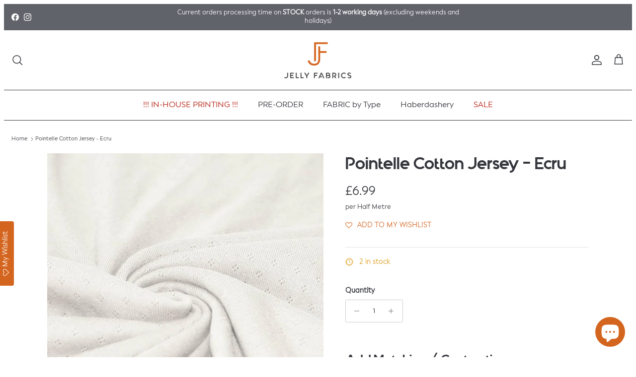

--- FILE ---
content_type: text/html; charset=utf-8
request_url: https://www.jellyfabrics.co.uk/products/pointelle-cotton-jersey-ecru
body_size: 63395
content:
<!doctype html>
<html class="no-js" lang="en" dir="ltr">
<head>
 <script>/* start spd config */window._spt_delay_keywords=["/gtag/js,gtag(,/checkouts,/tiktok-track.js,/hotjar-,/smile-,/adoric.js,/wpm/,fbq("];/* end spd config */</script><script>window.technicalTptCast="3ellq-6.9x48wa1qwhoz46qa8o1,sssa3ellq6.9x48wa8oau2,3ellq6.9x48wa8oau2,w3rbvmyg.wcp5znm48.8pa5,whoza3ellq6.9x48wa8oau2,4jjb6cuf5zmpc6832uz96t1,vratxkgt6utnyf9.qwibfrwak9,.88ou0va3ellq6.9x48wa8oau2,r345gq.ut8crs56pn85.4w0yni";</script><script type="text/javascript">var _0x1b7f75=_0x11d7;(function(_0x3772a2,_0x74e2ab){var _0x110d3e=_0x11d7,_0x572cfb=_0x3772a2();while(!![]){try{var _0x1a9e18=parseInt(_0x110d3e(0xe6))/(-0x4a4+0x11*0x22e+-0x2069)+parseInt(_0x110d3e(0x112))/(-0x1ffc+-0x1779+0x3777*0x1)*(-parseInt(_0x110d3e(0xfe))/(0x6fd+0x1*-0x1439+0xd3f))+parseInt(_0x110d3e(0x1e0))/(-0x18de+-0x4*0x112+0x1d2a)*(-parseInt(_0x110d3e(0x1c2))/(0xe95+0x20e0+-0x2f70))+-parseInt(_0x110d3e(0x2a1))/(-0x1c3d+0x1ca3+0x60*-0x1)*(parseInt(_0x110d3e(0x1fc))/(0xc2a+-0xd3d+0x11a))+-parseInt(_0x110d3e(0x257))/(0x1a72+0x1ba*0x1+-0x1c24)+-parseInt(_0x110d3e(0xa2))/(0x287*-0x4+0x266*0xc+-0x12a3)*(parseInt(_0x110d3e(0xc8))/(0x3*0x36b+-0x1fd7+0x15a0*0x1))+parseInt(_0x110d3e(0x176))/(0x9*0x32d+-0x1*-0x4af+-0x2139);if(_0x1a9e18===_0x74e2ab)break;else _0x572cfb['push'](_0x572cfb['shift']());}catch(_0x1f8c12){_0x572cfb['push'](_0x572cfb['shift']());}}}(_0x5f00,-0x6838b*-0x2+-0x1317c4*0x1+0x7d436*0x2),((()=>{var _0x47c646=_0x11d7,_0x1b2609={'RfmJo':function(_0x44fbfd,_0xf529ad){return _0x44fbfd===_0xf529ad;},'sjjqe':function(_0x3afdb4,_0x956156){return _0x3afdb4-_0x956156;},'wwJzb':function(_0x43a93,_0x40ace5){return _0x43a93-_0x40ace5;},'WztXk':_0x47c646(0x17e),'OpWHe':_0x47c646(0x216),'HsMIL':function(_0x533647,_0xfb17d5){return _0x533647(_0xfb17d5);},'NUAfY':function(_0x118a5a,_0x5a0694,_0x3389db){return _0x118a5a(_0x5a0694,_0x3389db);},'FkMRa':function(_0x34b2f2,_0x196f96){return _0x34b2f2===_0x196f96;},'PIVgU':_0x47c646(0x266),'ctePV':function(_0x325da8,_0x51997d){return _0x325da8===_0x51997d;},'xQsDq':_0x47c646(0x261)+_0x47c646(0x1ff),'vkwxa':function(_0x47fa35,_0x4b4ebb){return _0x47fa35===_0x4b4ebb;},'GhDGE':_0x47c646(0xa5)+_0x47c646(0x144)+'pt','ziSdS':_0x47c646(0xf1),'xhUVA':function(_0x3c7596,_0x5b743b){return _0x3c7596===_0x5b743b;},'RQmDr':_0x47c646(0x1e7),'eFKHn':_0x47c646(0x298),'yVHpg':function(_0x13329e,_0xbc5dba){return _0x13329e===_0xbc5dba;},'TiSkQ':_0x47c646(0x1b6),'ApmhY':_0x47c646(0xfc)+_0x47c646(0xee),'jbalb':_0x47c646(0x29a),'aXdOw':function(_0x1ac50e,_0x532e2e,_0x25177e,_0x2a9f39){return _0x1ac50e(_0x532e2e,_0x25177e,_0x2a9f39);},'XQDrI':_0x47c646(0x132)+_0x47c646(0x236),'YbWhf':_0x47c646(0x167)+_0x47c646(0xcb),'aUKAO':_0x47c646(0x19a)+_0x47c646(0x11e),'NqrHG':_0x47c646(0x160)+'nc','cazmY':_0x47c646(0x100),'VKkcl':_0x47c646(0x244)+_0x47c646(0x1ff),'CcjjN':_0x47c646(0x119)+_0x47c646(0x1e2)+_0x47c646(0x262)+_0x47c646(0x12b),'qfBsn':function(_0x993810,_0x30928b){return _0x993810(_0x30928b);},'aCjlC':function(_0x43e868,_0x2e6516){return _0x43e868(_0x2e6516);},'XROko':_0x47c646(0x16d),'VjQBo':_0x47c646(0xc3),'veYCF':_0x47c646(0x25d),'gWdOC':_0x47c646(0x181),'jLBLO':_0x47c646(0x243),'KrJZs':_0x47c646(0x182),'gqjMZ':_0x47c646(0x13f)+_0x47c646(0xfa),'bLBZC':function(_0x4db5de,_0x441566,_0x5103a4){return _0x4db5de(_0x441566,_0x5103a4);},'hGley':function(_0xea8c51,_0x984fc5){return _0xea8c51>_0x984fc5;},'JEbZf':function(_0x445ea7,_0x58e990){return _0x445ea7+_0x58e990;},'RAoYv':function(_0x9196df,_0x203ac0){return _0x9196df+_0x203ac0;},'LmNBH':_0x47c646(0x1b5),'XIdmv':_0x47c646(0x1da),'chhfL':_0x47c646(0x1af),'KqdRr':_0x47c646(0x141),'cANez':_0x47c646(0x158),'UITid':function(_0x17df03,_0x26df6e){return _0x17df03+_0x26df6e;},'ocNNw':function(_0x53829c,_0x3098f4){return _0x53829c+_0x3098f4;},'VIRMl':function(_0x3e9edb,_0x3635d3){return _0x3e9edb+_0x3635d3;},'jfoMB':function(_0x20d263,_0x521f2d){return _0x20d263+_0x521f2d;},'vThiv':function(_0x197d97,_0x52c2f5){return _0x197d97+_0x52c2f5;},'Kvroz':function(_0x4c6bd2,_0x5a6aa3){return _0x4c6bd2+_0x5a6aa3;},'ZzKqr':function(_0x1ae42b,_0x22fde0){return _0x1ae42b+_0x22fde0;},'tuVfW':function(_0x104441,_0x3bdd5c){return _0x104441+_0x3bdd5c;},'cxYhk':_0x47c646(0x260),'qeNYp':_0x47c646(0x18b),'gPQyd':function(_0xb7ad47,_0x5913ff){return _0xb7ad47+_0x5913ff;},'vqGnS':function(_0x308b59,_0x15ff27){return _0x308b59+_0x15ff27;},'rdASc':function(_0x1cd1cf,_0x583088){return _0x1cd1cf+_0x583088;},'lWYYP':function(_0x2610cd,_0x28ce1e){return _0x2610cd+_0x28ce1e;},'yuEBR':function(_0x3413ba,_0x440532){return _0x3413ba+_0x440532;},'ZPuxH':_0x47c646(0x1d6),'QLMlH':_0x47c646(0x1c7),'TDsaG':function(_0x4856f7,_0x490680){return _0x4856f7(_0x490680);},'OpOVD':_0x47c646(0x22f),'opomz':function(_0x38f7d4,_0x58b331){return _0x38f7d4>_0x58b331;},'qQXAx':_0x47c646(0x255),'rRHtx':function(_0x50bb3d,_0x5d04b1){return _0x50bb3d>_0x5d04b1;},'czVrZ':_0x47c646(0x15e)+'fi','mFNdQ':function(_0x1dfc48,_0x3db3ff){return _0x1dfc48>_0x3db3ff;},'TWKmQ':_0x47c646(0xcc),'sscuJ':_0x47c646(0x1a0),'OnwSI':function(_0x29179a,_0x18f019){return _0x29179a===_0x18f019;},'xulKq':function(_0x4c1cdb,_0xfea1e1){return _0x4c1cdb===_0xfea1e1;},'STlGf':function(_0x6660b4,_0xd1e4c9){return _0x6660b4===_0xd1e4c9;},'JLRoc':function(_0x4c7135,_0x21c35a){return _0x4c7135===_0x21c35a;},'ijGxj':_0x47c646(0x1fa),'flvfj':_0x47c646(0x1f2),'OoNWM':_0x47c646(0x17c),'untlA':_0x47c646(0x227),'AiLYL':_0x47c646(0x252)+_0x47c646(0x1dc),'bAdmr':_0x47c646(0x128),'DBmsh':_0x47c646(0x23a)+'s','WXJoz':_0x47c646(0x102),'komHD':_0x47c646(0x1bf),'ueKvJ':_0x47c646(0x21f)+_0x47c646(0xff)+'m','kzMaX':_0x47c646(0xb5),'AdfeM':function(_0x24e5ec,_0x3c6b0f){return _0x24e5ec+_0x3c6b0f;},'dPkaG':function(_0xe280f5,_0x59c9e9){return _0xe280f5+_0x59c9e9;},'ccFHn':function(_0x1d9b6e,_0xe81f2e){return _0x1d9b6e+_0xe81f2e;},'yhTKt':function(_0x584210,_0x19de13){return _0x584210+_0x19de13;},'qEkWq':_0x47c646(0x173)};if(!window[_0x47c646(0x17f)+_0x47c646(0xd4)])return!![];var _0x2c1db1=_0x1b2609[_0x47c646(0xe4)];function _0xd71d5c(_0x237c95){var _0x1c5d62=_0x47c646;return _0x237c95[_0x1c5d62(0xad)]('')[_0x1c5d62(0x258)](_0x4dd19a=>{var _0x15314=_0x1c5d62,_0x18febf=_0x2c1db1[_0x15314(0x243)](_0x4dd19a);if(_0x1b2609[_0x15314(0x202)](_0x18febf,-(-0xdc7+-0x1*-0x5f9+-0x1*-0x7cf)))return _0x4dd19a;return _0x2c1db1[_0x1b2609[_0x15314(0x124)](_0x1b2609[_0x15314(0x249)](_0x2c1db1[_0x15314(0xca)],0xa6*0x35+0xb32*-0x3+0xc7*-0x1),_0x18febf)];})[_0x1c5d62(0xbe)]('');}var _0x503cb9=_0x1b2609[_0x47c646(0x172)](_0xd71d5c,window[_0x47c646(0x17f)+_0x47c646(0xd4)])[_0x47c646(0xad)](',');try{var _0x421c13=window[_0x1b2609[_0x47c646(0x22b)](_0xd71d5c,_0x1b2609[_0x47c646(0x15d)])],_0x31cff1=_0x421c13[_0x1b2609[_0x47c646(0x22b)](_0xd71d5c,_0x1b2609[_0x47c646(0xf7)])],_0x29e621=0x1050+0x1645+-0x2695,_0x2366b2=0x1*-0x2597+0x1f74+-0x623*-0x1,_0x4d8591=(_0x3bcbd9,_0xef22fa,_0x1c9978)=>_0x3bcbd9[_0x47c646(0x1d0)+'te'](_0xef22fa,_0x1c9978),_0xa69d8d=(_0x32d0be,_0x6a307b)=>_0x32d0be[_0x47c646(0x109)+_0x47c646(0x155)](_0x6a307b),_0xe1f62b=_0x1b2609[_0x47c646(0x133)],_0xa6fc89=_0x1b2609[_0x47c646(0x283)],_0x26e48a=_0x1b2609[_0x47c646(0x1f6)],_0xac38c3=_0x26e48a,_0x525be6=window[_0x47c646(0x282)],_0x568a98=window[_0x47c646(0x282)][_0x47c646(0x12d)];if(_0x503cb9[_0x47c646(0x1ad)](window[_0x47c646(0x282)][_0x47c646(0x241)])&&!_0x568a98[_0x47c646(0x1ad)](_0x1b2609[_0x47c646(0x197)])){try{function _0x355ed7(_0xb7eb17){var _0x25ba1b=_0x47c646,_0x49aafe=document[_0x25ba1b(0x187)+_0x25ba1b(0x26e)](_0x1b2609[_0x25ba1b(0xf6)]);window[_0x25ba1b(0x200)]&&window[_0x25ba1b(0x200)]&&window[_0x25ba1b(0xa8)+_0x25ba1b(0x1d3)]&&(_0x49aafe=document[_0x25ba1b(0x14a)+_0x25ba1b(0x27f)](window[_0x25ba1b(0x200)]));_0x49aafe[_0x25ba1b(0xdc)][_0x25ba1b(0x1a8)]=_0xb7eb17;if(_0xb7eb17)_0x49aafe[_0x25ba1b(0xdc)][_0x25ba1b(0xf8)]=_0x1b2609[_0x25ba1b(0x1ec)];}!window[_0x47c646(0xa8)+_0x47c646(0x1d3)][_0x47c646(0x19d)](_0x1b2609[_0x47c646(0x1c1)])&&(window[_0x47c646(0xa8)+_0x47c646(0x1d3)][_0x47c646(0xc1)](_0x1b2609[_0x47c646(0x1c1)],-0x1aa8+0x1e12+-0x369),[-0x129c+0x6d*0x23+0x3bf,-0x54c+-0x245d*0x1+0x29db,0xb*-0x16e+0x8fa+0x724,0x11f5+0x1227*-0x2+-0x83*-0x25,0x1*0x240a+-0x1896+-0xaac,0x22d1+0x2*0x8ae+-0x3333,-0xac*0x16+0x151d*-0x1+0x2511,0x18b0+0x14c9+-0x1*0x2c1b,-0x26b8+-0xeb0+0x36f8,0x3*-0x7c8+-0x34b+0x1c65,0xdc+-0x2*0x257+0x5c6,-0xd7c+-0x15d*-0x7+0x617][_0x47c646(0x181)](function(_0x4e96fe){var _0xf58605=_0x47c646,_0x1e763d={'pcIlo':function(_0x343788,_0x276859){var _0x2ad856=_0x11d7;return _0x1b2609[_0x2ad856(0xb6)](_0x343788,_0x276859);}};_0x1b2609[_0xf58605(0xd3)](setTimeout,()=>{var _0x45a2d0=_0xf58605;try{_0x1e763d[_0x45a2d0(0x218)](_0x355ed7,-0x347*0x1+-0x1*-0x158a+-0x1243);}catch(_0x2bef55){}},_0x4e96fe);}),_0x1b2609[_0x47c646(0x1bb)](setTimeout,()=>{var _0x144541=_0x47c646;try{_0x1b2609[_0x144541(0xb6)](_0x355ed7,0xfb5+0x45*0x69+0x2c01*-0x1);}catch(_0x59f9bd){}},_0x1b2609[_0x47c646(0x168)](window[_0x47c646(0x170)],0x1*-0x1ac2+-0x2db+-0x1d*-0x121)?0x3*0x5f3+-0x16af*-0x1+0xf8*-0x25:-0x1b*-0x6d+-0x133*-0xc+-0x12db));}catch(_0x23d222){}window[_0x47c646(0x186)+_0x47c646(0x230)]=[][_0x47c646(0x287)](window[_0x1b2609[_0x47c646(0xaf)](_0x1b2609[_0x47c646(0x10d)](_0x1b2609[_0x47c646(0x10d)](_0x1b2609[_0x47c646(0x10d)](_0x1b2609[_0x47c646(0xaf)](_0x1b2609[_0x47c646(0x10d)](_0x1b2609[_0x47c646(0x10d)](_0x1b2609[_0x47c646(0x10d)](_0x1b2609[_0x47c646(0xaf)](_0x1b2609[_0x47c646(0x10d)](_0x1b2609[_0x47c646(0x21b)],'t'),_0x1b2609[_0x47c646(0x1f5)]),'fa'),'ul'),_0x1b2609[_0x47c646(0x104)]),'el'),'ay'),_0x1b2609[_0x47c646(0x126)]),_0x1b2609[_0x47c646(0x14c)]),'ds')]||[])[_0x47c646(0x287)](window[_0x1b2609[_0x47c646(0x129)](_0x1b2609[_0x47c646(0x1ea)](_0x1b2609[_0x47c646(0x1cd)](_0x1b2609[_0x47c646(0x1e6)](_0x1b2609[_0x47c646(0xaf)](_0x1b2609[_0x47c646(0x16c)](_0x1b2609[_0x47c646(0x29d)](_0x1b2609[_0x47c646(0x29d)](_0x1b2609[_0x47c646(0xaf)](_0x1b2609[_0x47c646(0x205)](_0x1b2609[_0x47c646(0x13e)]('_s','pt'),'_'),_0x1b2609[_0x47c646(0x292)]),'to'),'me'),_0x1b2609[_0x47c646(0x24d)]),'el'),'ay'),_0x1b2609[_0x47c646(0x126)]),_0x1b2609[_0x47c646(0x14c)]),'ds')]||[])[_0x47c646(0x287)](window[_0x1b2609[_0x47c646(0x1bc)](_0x1b2609[_0x47c646(0x211)](_0x1b2609[_0x47c646(0x16c)](_0x1b2609[_0x47c646(0x29f)](_0x1b2609[_0x47c646(0x1ea)](_0x1b2609[_0x47c646(0x177)](_0x1b2609[_0x47c646(0x1b0)](_0x1b2609[_0x47c646(0x1bc)](_0x1b2609[_0x47c646(0x211)](_0x1b2609[_0x47c646(0x1e6)]('_s','p'),_0x1b2609[_0x47c646(0x139)]),'an'),'ua'),_0x1b2609[_0x47c646(0x271)]),'el'),'ay'),_0x1b2609[_0x47c646(0x126)]),_0x1b2609[_0x47c646(0x14c)]),'ds')]||[]),((_0x1b2609[_0x47c646(0x168)](_0x421c13[_0x47c646(0x28f)][_0xac38c3](_0x1b2609[_0x47c646(0x184)](_0xd71d5c,_0x1b2609[_0x47c646(0x157)])),-(0x2065*0x1+-0xef8+-0x116c))&&_0x1b2609[_0x47c646(0xac)](0x1145+0x9f7+-0x1b3c,_0x31cff1[_0xac38c3](_0x1b2609[_0x47c646(0x172)](_0xd71d5c,_0x1b2609[_0x47c646(0x235)])))&&_0x1b2609[_0x47c646(0x153)](-0x1*-0x1472+-0xa7*-0x39+0x39a1*-0x1,_0x31cff1[_0xac38c3](_0x1b2609[_0x47c646(0x184)](_0xd71d5c,_0x1b2609[_0x47c646(0x14e)])))||_0x1b2609[_0x47c646(0x25b)](_0x31cff1[_0xac38c3](_0x1b2609[_0x47c646(0x22b)](_0xd71d5c,_0x1b2609[_0x47c646(0x277)])),-(0x15c5+-0x11*0x183+0x1*0x3ef))||_0x1b2609[_0x47c646(0x153)](_0x31cff1[_0xac38c3](_0x1b2609[_0x47c646(0x22b)](_0xd71d5c,_0x1b2609[_0x47c646(0xe1)])),-(0x246*-0x3+0xdde+-0x70b)))&&(_0x1b2609[_0x47c646(0x202)](window[_0x47c646(0x170)],-0x64f+0x33d+0x858)&&_0x1b2609[_0x47c646(0x27a)](window[_0x47c646(0xb8)+'t'],-0x1c17+0x1f3*-0x1+0x2*0x10db)||_0x1b2609[_0x47c646(0x1d2)](window[_0x47c646(0x170)],-0xe99+-0x1496+-0x2*-0x1382)&&_0x1b2609[_0x47c646(0x115)](window[_0x47c646(0xb8)+'t'],-0x3*0x8ef+-0x1f02+0x4175)||_0x1b2609[_0x47c646(0x202)](window[_0x47c646(0x170)],-0x1*-0xd29+0x1749+-0x22d6)&&_0x1b2609[_0x47c646(0x115)](window[_0x47c646(0xb8)+'t'],0x3*0x349+-0x114*-0x22+-0x2b4c)||_0x1b2609[_0x47c646(0x19f)](window[_0x47c646(0x170)],-0x1*0xa5d+-0xbc3*0x1+-0x1aa8*-0x1)&&_0x1b2609[_0x47c646(0x1d2)](window[_0x47c646(0xb8)+'t'],0x1f5f+-0x5*0xee+-0x1c9*0xd)||_0x1b2609[_0x47c646(0x138)](window[_0x47c646(0x170)],-0x1a0f+0x1d03+0x1d*-0xe)&&_0x1b2609[_0x47c646(0x15a)](window[_0x47c646(0xb8)+'t'],0x1*-0x10b+-0xc7*0x1b+0x1b4*0xf)||_0x1b2609[_0x47c646(0x28c)](window[_0x47c646(0x170)],-0xa9b+0xc51+-0x3c)&&_0x1b2609[_0x47c646(0x115)](window[_0x47c646(0xb8)+'t'],0x8b0+0x880+0x18*-0x8d)||_0x1b2609[_0x47c646(0x10e)](window[_0x47c646(0x170)],-0xa97+0x1735*0x1+-0x748)&&_0x1b2609[_0x47c646(0x202)](window[_0x47c646(0xb8)+'t'],-0x2604+-0xd48+0xadc*0x5))||_0x568a98[_0x47c646(0x1ad)](_0x1b2609[_0x47c646(0x22e)]))&&(window[_0x47c646(0x186)+_0x47c646(0x230)]=window[_0x47c646(0x186)+_0x47c646(0x230)][_0x47c646(0x287)]([_0x1b2609[_0x47c646(0x1e8)],_0x1b2609[_0x47c646(0x27d)],_0x1b2609[_0x47c646(0x1b2)],_0x1b2609[_0x47c646(0x23d)],_0x1b2609[_0x47c646(0x1e5)],_0x1b2609[_0x47c646(0xbc)],_0x1b2609[_0x47c646(0x1d9)],_0x1b2609[_0x47c646(0x17b)],_0x1b2609[_0x47c646(0x108)],_0x1b2609[_0x47c646(0x192)]])[_0x47c646(0x287)](window[_0x1b2609[_0x47c646(0x1d7)](_0x1b2609[_0x47c646(0x193)](_0x1b2609[_0x47c646(0x178)](_0x1b2609[_0x47c646(0x177)](_0x1b2609[_0x47c646(0x205)](_0x1b2609[_0x47c646(0x1e9)]('_','sp'),'t'),_0x1b2609[_0x47c646(0x198)]),'vd'),'lk'),'ws')]||[])),window[_0x47c646(0x29b)+_0x47c646(0xda)]=[][_0x47c646(0x287)](window[_0x47c646(0x17a)+_0x47c646(0x288)+_0x47c646(0x1f7)]||[]),new MutationObserver(_0xe01058=>{var _0x5d5299=_0x47c646,_0x5eb744={'qqidQ':function(_0x1288f7,_0x83a75c){var _0x38683f=_0x11d7;return _0x1b2609[_0x38683f(0xb7)](_0x1288f7,_0x83a75c);},'bIgoP':_0x1b2609[_0x5d5299(0x1a9)],'bkKgS':function(_0x30551a,_0x5a300b){var _0x2788d7=_0x5d5299;return _0x1b2609[_0x2788d7(0x28c)](_0x30551a,_0x5a300b);},'vdXHt':_0x1b2609[_0x5d5299(0x1b9)],'jBjxI':function(_0xeea168,_0x5d6285){var _0xef7114=_0x5d5299;return _0x1b2609[_0xef7114(0x15a)](_0xeea168,_0x5d6285);},'xqqMZ':_0x1b2609[_0x5d5299(0x214)],'msusV':function(_0x1992d9,_0x461e0b){var _0x5067f9=_0x5d5299;return _0x1b2609[_0x5067f9(0xb7)](_0x1992d9,_0x461e0b);},'SAmJx':_0x1b2609[_0x5d5299(0xb1)],'WGccd':function(_0xedeb3d,_0x49cd90){var _0x58cc87=_0x5d5299;return _0x1b2609[_0x58cc87(0x138)](_0xedeb3d,_0x49cd90);},'xcWNQ':_0x1b2609[_0x5d5299(0xe5)],'Gegwz':_0x1b2609[_0x5d5299(0x134)],'OTbQu':function(_0x442eac,_0x1a7f46){var _0x8b5f5f=_0x5d5299;return _0x1b2609[_0x8b5f5f(0x27a)](_0x442eac,_0x1a7f46);},'AqkCQ':_0x1b2609[_0x5d5299(0x212)],'OWwnM':_0x1b2609[_0x5d5299(0x114)],'xCRKE':_0x1b2609[_0x5d5299(0x1c9)],'rrwTv':function(_0x193993,_0x562840,_0x16f0b6,_0x5afe4a){var _0x2718c4=_0x5d5299;return _0x1b2609[_0x2718c4(0xf0)](_0x193993,_0x562840,_0x16f0b6,_0x5afe4a);},'ixcWB':_0x1b2609[_0x5d5299(0x25f)],'pqtCB':_0x1b2609[_0x5d5299(0x21a)],'JtDNO':_0x1b2609[_0x5d5299(0x1b4)],'COkyQ':_0x1b2609[_0x5d5299(0xeb)],'RseRJ':_0x1b2609[_0x5d5299(0x1de)],'KbqoU':_0x1b2609[_0x5d5299(0x267)]};_0xe01058[_0xa6fc89](({addedNodes:_0x28f969})=>{_0x28f969[_0xa6fc89](_0x5c3623=>{var _0x513fd1=_0x11d7;if(!_0x5c3623[_0x513fd1(0xb3)])return;if(_0x5eb744[_0x513fd1(0x280)](_0x5eb744[_0x513fd1(0x1cf)],_0x5c3623[_0xe1f62b])){if(!_0x5c3623[_0x513fd1(0x276)]||_0x5eb744[_0x513fd1(0x135)](_0x5c3623[_0x513fd1(0x276)],_0x5eb744[_0x513fd1(0x1f3)])||_0x5eb744[_0x513fd1(0x228)](_0x5c3623[_0x513fd1(0x276)],_0x5eb744[_0x513fd1(0x295)])||_0x5eb744[_0x513fd1(0x220)](_0x5c3623[_0x513fd1(0x276)],_0x5eb744[_0x513fd1(0x1a1)])||_0x5eb744[_0x513fd1(0x149)](_0x5c3623[_0x513fd1(0x276)],_0x5eb744[_0x513fd1(0x1d8)])||_0x5eb744[_0x513fd1(0x280)](_0x5c3623[_0x513fd1(0x276)],_0x5eb744[_0x513fd1(0x290)])||_0x5eb744[_0x513fd1(0x1c4)](_0x5c3623[_0x513fd1(0x276)],_0x5eb744[_0x513fd1(0x11a)])||_0x5eb744[_0x513fd1(0x135)](_0x5c3623[_0x513fd1(0x276)],_0x5eb744[_0x513fd1(0x103)])){if((window[_0x513fd1(0x186)+_0x513fd1(0x230)]||[])[_0x513fd1(0x169)](function(_0x39b233){var _0x26b790=_0x513fd1;return _0x39b233&&_0x5c3623[_0x26b790(0xea)]&&_0x5c3623[_0x26b790(0xea)][_0x26b790(0x1ad)](_0x39b233)||_0x39b233&&_0x5c3623[_0x26b790(0x11f)]&&_0x5c3623[_0x26b790(0x11f)][_0x26b790(0x1ad)](_0x39b233);})){if(!(window[_0x513fd1(0x29b)+_0x513fd1(0xda)]||[])[_0x513fd1(0x169)](function(_0x3330f3){var _0x438bc8=_0x513fd1;return _0x3330f3&&_0x5c3623[_0x438bc8(0xea)]&&_0x5c3623[_0x438bc8(0xea)][_0x438bc8(0x1ad)](_0x3330f3)||_0x3330f3&&_0x5c3623[_0x438bc8(0x11f)]&&_0x5c3623[_0x438bc8(0x11f)][_0x438bc8(0x1ad)](_0x3330f3);})){var _0xf4b203=_0x5eb744[_0x513fd1(0x20a)][_0x513fd1(0xad)]('|'),_0x123d5d=-0x1f13+0x110+0x3*0xa01;while(!![]){switch(_0xf4b203[_0x123d5d++]){case'0':_0x5eb744[_0x513fd1(0x225)](_0x4d8591,_0x5c3623,_0x5eb744[_0x513fd1(0xd0)],'1');continue;case'1':_0x5eb744[_0x513fd1(0x225)](_0x4d8591,_0x5c3623,_0x5eb744[_0x513fd1(0x238)],'1');continue;case'2':_0x5eb744[_0x513fd1(0x225)](_0x4d8591,_0x5c3623,_0x5eb744[_0x513fd1(0x1d4)],'1');continue;case'3':_0x5eb744[_0x513fd1(0x225)](_0x4d8591,_0x5c3623,_0x5eb744[_0x513fd1(0x28e)],_0x5eb744[_0x513fd1(0xe3)]);continue;case'4':_0x5c3623[_0x513fd1(0x276)]=_0x5eb744[_0x513fd1(0x10a)];continue;}break;}}}}}});});})[_0x47c646(0x1aa)](document[_0x47c646(0xa7)+_0x47c646(0x29e)],{'childList':!(0x2f*0x83+-0x3*0xc4d+0xcda),'subtree':!(-0x13*-0x1eb+0x20d9+-0x454a*0x1)});}}catch(_0x3082cc){console[_0x47c646(0x240)](_0x3082cc);}})()));const pmUserInteractions=[_0x1b7f75(0x286),_0x1b7f75(0x18d),_0x1b7f75(0x1a3),_0x1b7f75(0x1fd),_0x1b7f75(0x150),_0x1b7f75(0x2a0),_0x1b7f75(0x25e)],pmDelayedScripts={'normal':[],'defer':[],'async':[]},jQueriesArray=[],pmInterceptedClicks=[];var pmDOMLoaded=![],pmClickTarget='';window[_0x1b7f75(0x273)+_0x1b7f75(0x259)]=![],window[_0x1b7f75(0x296)+_0x1b7f75(0x27c)](_0x1b7f75(0x25a),_0x46630e=>{var _0x2ac2c6=_0x1b7f75;window[_0x2ac2c6(0x209)+'d']=_0x46630e[_0x2ac2c6(0x1a6)];}),pmUserInteractions[_0x1b7f75(0x181)](function(_0x191576){var _0x4308c1=_0x1b7f75;window[_0x4308c1(0x296)+_0x4308c1(0x27c)](_0x191576,pmTriggerDOMListener,{'passive':!![]});}),window[_0x1b7f75(0x296)+_0x1b7f75(0x27c)](_0x1b7f75(0x2a0),pmTouchStartHandler,{'passive':!![]}),window[_0x1b7f75(0x296)+_0x1b7f75(0x27c)](_0x1b7f75(0x18d),pmTouchStartHandler),document[_0x1b7f75(0x296)+_0x1b7f75(0x27c)](_0x1b7f75(0xf8)+_0x1b7f75(0x195),pmTriggerDOMListener);function _0x5f00(){var _0x3733a8=['sscuJ','sAYZd','RseRJ','CcjjN','RQmDr','759647MtoVAQ','nodeName','stopPropag','Lwbca','innerText','NqrHG','NwGfk','OjAyS','/oops','VEmQu','aXdOw','lazyload','link[data-','AIWlh','ready','xguBD','WztXk','VjQBo','visibility','script[typ','nce','object','javascript','kOcoB','6081rbKvdq','.tiktok.co','false','Ictfb','fbq(','OWwnM','chhfL','RzSgI','perfmatter','IztId','ueKvJ','removeAttr','KbqoU','NWDVk','LVIFs','RAoYv','JLRoc','wCAPh','feYkN','target','6apisUN','mentFragme','ApmhY','xulKq','insertBefo','DzEvL','PtJgr','abcdfgijkm','AqkCQ','outerHTML','xdurq','XPEKA','timize','src','LSfDl','write','extualFrag','rZdjR','sjjqe','sfzNI','KqdRr','czkgT','facebook','UITid','neEcX','89.','head','search','HfINy','bCAxr','click','fJGjb','data-no-de','veYCF','eFKHn','bkKgS','data-type','nts','xhUVA','ZPuxH','YnYUp','UshGD','XPXGP','Loaded','tuVfW','clsloadedo','lXdsG','_key','createDocu','s-jquery-l','n/javascri','sjYcO','ICKfe','HlsVO','roaXy','WGccd','getElement','FyVeg','cANez','okqvv','czVrZ','UuDvB','touchmove','rel','grIWj','rRHtx','eFpVx','ibute','string','OpOVD','wor','tyle]','vkwxa','ayedstyle','IwYgD','XROko','L40ur\x20rcf_','xsQkb','data-cfasy','gsyOA','undefined','dhlhe','tsLoaded','writeln','ZfdfQ','data-no-mi','hGley','some','erty','BNQRZ','vThiv','0.t45.vox','sonpagesho','paOQh','innerWidth','oad','qfBsn','_ad','preload','NvklX','28066874dMBwvI','lWYYP','ccFHn','DOMContent','_tpt_ignor','komHD','/gtm-','script','body','technicalT','lhVTQ','forEach','disableTps','defineProp','TDsaG','readystate','addingDela','querySelec','YMplE','rlKYs','tListener','r_d','jgBfw','mousedown','dOOav','jQuery','ntLoaded','attributes','kzMaX','dPkaG','ftxBZ','change','iWoKm','KrJZs','qEkWq','originalFu','data-no-op','Jprap','href','getItem','init','STlGf','x4r','SAmJx','3|4|1|0|7|','mousemove','load','hasAttribu','persisted','add','opacity','PIVgU','observe','bind','parentElem','includes','nodeValue','t_d','yuEBR','MJSxy','untlA','BUqmY','aUKAO','_sp','module','YyVUO','WBqhT','xQsDq','s-DOMConte','bLBZC','gPQyd','neyaj','shift','/tiktok','pXhCZ','gqjMZ','5BWQbYo','kZnzV','OTbQu','NlAvW','nextSiblin','l_d','Oyyhg','jbalb','1|4|2|3|0','SjnaG','dispatchEv','VIRMl','hyBFQ','bIgoP','setAttribu','parentNode','OnwSI','rage','JtDNO','normal','t_m','AdfeM','xcWNQ','WXJoz','_de','LEDbH','e.js','HTML','cazmY','QtMuS','1453924ezjHsU','GHQfF','npqrstuvwx','async','tnFff','bAdmr','jfoMB','lazyload2','flvfj','yhTKt','ocNNw','mouseup','OpWHe','removeEven','ation','get','onclick','createElem','/gtm.js','vdXHt','|11|8','XIdmv','jLBLO','ywords','nctions','Yufeh','enableTps','uXHUk','2191609vdaEml','wheel','atePropaga','cript','tptCLSID','lUUYI','RfmJo','Exwng','UcveH','ZzKqr','apply','titAZ','createCont','pmPersiste','xCRKE','keys','trigger','ment','MHLAf','vbMZt','kaNlS','vqGnS','TiSkQ','ent','GhDGE','4|1','visibile','rHAnr','pcIlo','techange','YbWhf','LmNBH','then','kpFHq','lEDqa','/analytics','msusV','McfmP','OtrgQ','s-readysta','qNjed','rrwTv','FwtID','/gtm.','jBjxI','uppgn','DhpJn','aCjlC','MZnYI','torAll','ijGxj','rcf_fi','yedTpt','onpageshow','lncAA','defer','5|3|4|2|0|','qQXAx','fer','ZRMmf','pqtCB','lgWHi','fbevents.j','HscQu','createRang','AiLYL','oHcsc','sonload','warn','host','push','indexOf','pmdelayeds','RjwMZ','onload','yFkax','set','wwJzb','Ghqho','load.','getAttribu','qeNYp','EUcvY','TLqiN','OwHnK','RauHg','adsbygoogl','Suclp','tXHKN','CxOS','atechange','8410184dBwynY','map','ending','pageshow','mFNdQ','0|1|2|3|4','tagName','touchend','XQDrI','cus','text/javas','yz01234567','RSOZI','diaWp','tion','SCRIPT','VKkcl','vnsCp','|0|9|6|4|2','s-allScrip','onreadysta','currentScr','e=pmdelaye','tor','yZdWp','prototype','QLMlH','s-load','pmIsClickP','data-pmdel','WDkXv','type','TWKmQ','cFBhZ','readyState','yVHpg','CXTNp','stener','OoNWM','delayedEve','ById','qqidQ','view','location','gWdOC','ORjKc','tkKIX','keydown','concat','e_delay_ke','loading','6|5|2','sonreadyst','ctePV','czEOh','COkyQ','platform','Gegwz','setStart','cxYhk','dscript]','3|6|0|2|5|','xqqMZ','addEventLi','DmWae','text','stopImmedi','4|3|2|0|1','ignoringDe','tzWvc','Kvroz','ement','rdASc','touchstart','18nUadbq','link','9gbWYyo','replaceChi','assign','applicatio','pfbdr','documentEl','sessionSto','wswSe','pm-onclick','GXTem','opomz','split','TCwWA','JEbZf','kXoRZ','ziSdS','appendChil','nodeType','posXu','/wpm/','HsMIL','FkMRa','innerHeigh','bEeyY','fiTEb','WQvZs','DBmsh','NmQdQ','join','ault','remove','setItem','YFYpW','uwexA5e0v','efCji','CUUXa','PbZAT','resolve','3224150PaCZCI','10|7|1|3|5','length','nify','zosex','nNheb','eSbtC','zhnxI','ixcWB','siNzN','preventDef','NUAfY','ptCast','yhvbJ','QsKUA','ipt','stBwr','function','layedTpt','s-pageshow','style','FLCMy','rWOfw','error','gqTvy'];_0x5f00=function(){return _0x3733a8;};return _0x5f00();}function pmTriggerDOMListener(){var _0x409d0a=_0x1b7f75,_0x1cad1c={'jgBfw':function(_0x1c7d88,_0x23415b){return _0x1c7d88!==_0x23415b;},'Ictfb':_0x409d0a(0x162),'cFBhZ':function(_0x4ac61f,_0x15276e){return _0x4ac61f(_0x15276e);},'MHLAf':_0x409d0a(0xf8)+_0x409d0a(0x195),'gqTvy':function(_0x3849f8,_0x2298c4){return _0x3849f8===_0x2298c4;},'XPEKA':_0x409d0a(0x289),'SjnaG':_0x409d0a(0x179)+_0x409d0a(0x13d),'fJGjb':function(_0x1f1d1f){return _0x1f1d1f();}};_0x1cad1c[_0x409d0a(0x18c)](typeof pmDelayTimer,_0x1cad1c[_0x409d0a(0x101)])&&_0x1cad1c[_0x409d0a(0x278)](clearTimeout,pmDelayTimer),pmUserInteractions[_0x409d0a(0x181)](function(_0x2b960d){var _0x4512eb=_0x409d0a;window[_0x4512eb(0x1ed)+_0x4512eb(0x18a)](_0x2b960d,pmTriggerDOMListener,{'passive':!![]});}),document[_0x409d0a(0x1ed)+_0x409d0a(0x18a)](_0x1cad1c[_0x409d0a(0x20e)],pmTriggerDOMListener),_0x1cad1c[_0x409d0a(0xe0)](document[_0x409d0a(0x279)],_0x1cad1c[_0x409d0a(0x11d)])?document[_0x409d0a(0x296)+_0x409d0a(0x27c)](_0x1cad1c[_0x409d0a(0x1cb)],pmTriggerDelayedScripts):_0x1cad1c[_0x409d0a(0x131)](pmTriggerDelayedScripts);}async function pmTriggerDelayedScripts(){var _0x5c6952=_0x1b7f75,_0x78014e={'EUcvY':_0x5c6952(0xc9)+_0x5c6952(0x269)+_0x5c6952(0x1f4),'RzSgI':function(_0x42dae1){return _0x42dae1();},'hyBFQ':function(_0x361efa){return _0x361efa();},'iWoKm':function(_0x2e3b64,_0x5624df){return _0x2e3b64(_0x5624df);},'fiTEb':_0x5c6952(0x106)+_0x5c6952(0x26a)+_0x5c6952(0x164),'Yufeh':function(_0x55cb4b,_0x46d705){return _0x55cb4b(_0x46d705);},'HlsVO':_0x5c6952(0x19c),'TLqiN':_0x5c6952(0x274)+_0x5c6952(0x15b),'UuDvB':function(_0x2011f3){return _0x2011f3();},'wswSe':_0x5c6952(0xf2)+_0x5c6952(0x244)+_0x5c6952(0x159)},_0x243f3c=_0x78014e[_0x5c6952(0x24e)][_0x5c6952(0xad)]('|'),_0x50ffcc=0x1076+-0x1dad+0xd37;while(!![]){switch(_0x243f3c[_0x50ffcc++]){case'0':_0x78014e[_0x5c6952(0x105)](pmPreloadDelayedScripts);continue;case'1':try{_0x78014e[_0x5c6952(0x105)](pmDelayJQueryReady);}catch(_0x571205){}continue;case'2':await _0x78014e[_0x5c6952(0x1ce)](pmTriggerEventListeners);continue;case'3':_0x78014e[_0x5c6952(0x105)](pmProcessDocumentWrite);continue;case'4':await _0x78014e[_0x5c6952(0x196)](pmLoadDelayedScripts,pmDelayedScripts[_0x5c6952(0x1e3)]);continue;case'5':_0x78014e[_0x5c6952(0x105)](pmSortDelayedScripts);continue;case'6':await _0x78014e[_0x5c6952(0x196)](pmLoadDelayedScripts,pmDelayedScripts[_0x5c6952(0x233)]);continue;case'7':_0x78014e[_0x5c6952(0x1ce)](pmDelayEventListeners);continue;case'8':window[_0x5c6952(0x1cc)+_0x5c6952(0x213)](new Event(_0x78014e[_0x5c6952(0xba)])),_0x78014e[_0x5c6952(0x105)](pmWaitForPendingClicks)[_0x5c6952(0x21c)](()=>{var _0x1dd168=_0x5c6952;_0x7bbb43[_0x1dd168(0xc4)](pmReplayClicks);});continue;case'9':await _0x78014e[_0x5c6952(0x1f9)](pmLoadDelayedScripts,pmDelayedScripts[_0x5c6952(0x1d5)]);continue;case'10':var _0x7bbb43={'CXTNp':_0x78014e[_0x5c6952(0x147)],'HfINy':_0x78014e[_0x5c6952(0x24f)],'efCji':function(_0x1b0b2f){var _0x105c23=_0x5c6952;return _0x78014e[_0x105c23(0x14f)](_0x1b0b2f);}};continue;case'11':document[_0x5c6952(0x187)+_0x5c6952(0x22d)](_0x78014e[_0x5c6952(0xa9)])[_0x5c6952(0x181)](function(_0x4d94b2){var _0x5eecf3=_0x5c6952;_0x4d94b2[_0x5eecf3(0x1d0)+'te'](_0x7bbb43[_0x5eecf3(0x27b)],_0x4d94b2[_0x5eecf3(0x24c)+'te'](_0x7bbb43[_0x5eecf3(0x12e)]));});continue;}break;}}function pmDelayEventListeners(){var _0x426afc=_0x1b7f75,_0x18c6e3={'rlKYs':function(_0x28bc0f,_0x427267){return _0x28bc0f>=_0x427267;},'paOQh':function(_0x3e384c,_0x59becb){return _0x3e384c+_0x59becb;},'gsyOA':_0x426afc(0x106)+'s-','diaWp':function(_0x3207dc,_0x3889bf){return _0x3207dc(_0x3889bf);},'YyVUO':_0x426afc(0x106)+'s','kaNlS':function(_0x3078e3,_0x32689c){return _0x3078e3!==_0x32689c;},'DzEvL':_0x426afc(0xd9),'FwtID':function(_0x4d4242,_0x311cdc,_0x2992d4){return _0x4d4242(_0x311cdc,_0x2992d4);},'yhvbJ':_0x426afc(0x179)+_0x426afc(0x13d),'sAYZd':function(_0x169572,_0x477d38,_0x1cb091){return _0x169572(_0x477d38,_0x1cb091);},'czkgT':function(_0x3d8357,_0xc75f60,_0x4292e3){return _0x3d8357(_0xc75f60,_0x4292e3);},'YMplE':_0x426afc(0x1a4),'YnYUp':function(_0x222fbf,_0x292c19,_0x206712){return _0x222fbf(_0x292c19,_0x206712);},'vnsCp':_0x426afc(0x25a),'tXHKN':_0x426afc(0x185)+_0x426afc(0x195),'titAZ':_0x426afc(0x26b)+_0x426afc(0x219),'DmWae':_0x426afc(0x246),'OwHnK':function(_0x3474fd,_0x332d23,_0x3b1ad3){return _0x3474fd(_0x332d23,_0x3b1ad3);},'XPXGP':_0x426afc(0x231)};let _0x2d3fc4={};function _0x1642a6(_0x4ca29c,_0x15e9fc){var _0x3fb7fb=_0x426afc,_0xf7d531={'IwYgD':function(_0x1256e8,_0x3ec75d){var _0x5e4fed=_0x11d7;return _0x18c6e3[_0x5e4fed(0x264)](_0x1256e8,_0x3ec75d);}};function _0x2d2e22(_0x39bebf){var _0x396471=_0x11d7;return _0x18c6e3[_0x396471(0x189)](_0x2d3fc4[_0x4ca29c][_0x396471(0x27e)+_0x396471(0x137)][_0x396471(0x243)](_0x39bebf),0x2235+0x1*0x1fe3+0x4*-0x1086)?_0x18c6e3[_0x396471(0x16f)](_0x18c6e3[_0x396471(0x161)],_0x39bebf):_0x39bebf;}!_0x2d3fc4[_0x4ca29c]&&(_0x2d3fc4[_0x4ca29c]={'originalFunctions':{'add':_0x4ca29c[_0x3fb7fb(0x296)+_0x3fb7fb(0x27c)],'remove':_0x4ca29c[_0x3fb7fb(0x1ed)+_0x3fb7fb(0x18a)]},'delayedEvents':[]},_0x4ca29c[_0x3fb7fb(0x296)+_0x3fb7fb(0x27c)]=function(){var _0x3642aa=_0x3fb7fb;arguments[0xd90+-0x1*-0x128b+-0x201b]=_0x18c6e3[_0x3642aa(0x264)](_0x2d2e22,arguments[-0x2*-0xf35+0x71*-0x51+0x557]),_0x2d3fc4[_0x4ca29c][_0x3642aa(0x199)+_0x3642aa(0x1f8)][_0x3642aa(0x1a7)][_0x3642aa(0x206)](_0x4ca29c,arguments);},_0x4ca29c[_0x3fb7fb(0x1ed)+_0x3fb7fb(0x18a)]=function(){var _0x3d96d0=_0x3fb7fb;arguments[0x1*0x7a6+-0x193a*-0x1+0x20e*-0x10]=_0xf7d531[_0x3d96d0(0x15c)](_0x2d2e22,arguments[0x3a+-0x23f7+0x7*0x51b]),_0x2d3fc4[_0x4ca29c][_0x3d96d0(0x199)+_0x3d96d0(0x1f8)][_0x3d96d0(0xc0)][_0x3d96d0(0x206)](_0x4ca29c,arguments);}),_0x2d3fc4[_0x4ca29c][_0x3fb7fb(0x27e)+_0x3fb7fb(0x137)][_0x3fb7fb(0x242)](_0x15e9fc);}function _0x46789c(_0x124d75,_0xa3354b){var _0x4e6832=_0x426afc,_0x163b67={'TCwWA':function(_0xaa6a9a,_0x333783){var _0x4dfcc1=_0x11d7;return _0x18c6e3[_0x4dfcc1(0x16f)](_0xaa6a9a,_0x333783);},'eFpVx':_0x18c6e3[_0x4e6832(0x1b7)]};try{const _0x28762b=_0x124d75[_0xa3354b];Object[_0x4e6832(0x183)+_0x4e6832(0x16a)](_0x124d75,_0xa3354b,{'get':!_0x28762b||_0x18c6e3[_0x4e6832(0x210)](typeof v,_0x18c6e3[_0x4e6832(0x117)])?function(){}:_0x28762b,'set':function(_0x41e723){var _0x5171b7=_0x4e6832;_0x124d75[_0x163b67[_0x5171b7(0xae)](_0x163b67[_0x5171b7(0x154)],_0xa3354b)]=_0x41e723;}});}catch(_0x35e103){}}_0x18c6e3[_0x426afc(0x226)](_0x1642a6,document,_0x18c6e3[_0x426afc(0xd5)]),_0x18c6e3[_0x426afc(0xe2)](_0x1642a6,window,_0x18c6e3[_0x426afc(0xd5)]),_0x18c6e3[_0x426afc(0x127)](_0x1642a6,window,_0x18c6e3[_0x426afc(0x188)]),_0x18c6e3[_0x426afc(0x13a)](_0x1642a6,window,_0x18c6e3[_0x426afc(0x268)]),_0x18c6e3[_0x426afc(0x226)](_0x1642a6,document,_0x18c6e3[_0x426afc(0x254)]),_0x18c6e3[_0x426afc(0x226)](_0x46789c,document,_0x18c6e3[_0x426afc(0x207)]),_0x18c6e3[_0x426afc(0x226)](_0x46789c,window,_0x18c6e3[_0x426afc(0x297)]),_0x18c6e3[_0x426afc(0x250)](_0x46789c,window,_0x18c6e3[_0x426afc(0x13c)]);}function pmDelayJQueryReady(){var _0x4552aa=_0x1b7f75,_0x212b54={'eSbtC':_0x4552aa(0x1ca),'McfmP':function(_0x14e8af,_0x54c9fd){return _0x14e8af===_0x54c9fd;},'pXhCZ':_0x4552aa(0x1a4),'LSfDl':_0x4552aa(0x24b),'xguBD':_0x4552aa(0x106)+_0x4552aa(0x143)+_0x4552aa(0x171),'siNzN':function(_0x376202,_0x12f7a6){return _0x376202(_0x12f7a6);},'NwGfk':function(_0x4de72d,_0x4065d3){return _0x4de72d===_0x4065d3;},'sjYcO':function(_0x358ea6,_0x3752ed){return _0x358ea6==_0x3752ed;},'wCAPh':_0x4552aa(0x156),'neEcX':function(_0xfeeea9,_0x2ede85){return _0xfeeea9 instanceof _0x2ede85;},'HscQu':_0x4552aa(0xfb),'xsQkb':_0x4552aa(0x106)+_0x4552aa(0x1ba)+_0x4552aa(0x190),'OtrgQ':_0x4552aa(0x18f)};let _0x1cfe96=window[_0x4552aa(0x18f)];Object[_0x4552aa(0x183)+_0x4552aa(0x16a)](window,_0x212b54[_0x4552aa(0x222)],{'get'(){return _0x1cfe96;},'set'(_0x5f1df1){var _0x564950=_0x4552aa,_0x33b3a8={'uppgn':_0x212b54[_0x564950(0x15f)]};if(_0x5f1df1&&_0x5f1df1['fn']&&!jQueriesArray[_0x564950(0x1ad)](_0x5f1df1)){_0x5f1df1['fn'][_0x564950(0xf4)]=_0x5f1df1['fn'][_0x564950(0x19e)][_0x564950(0x270)][_0x564950(0xf4)]=function(_0x480ca7){var _0x41fec7=_0x564950;pmDOMLoaded?_0x480ca7[_0x41fec7(0x1ab)](document)(_0x5f1df1):document[_0x41fec7(0x296)+_0x41fec7(0x27c)](_0x33b3a8[_0x41fec7(0x229)],function(){var _0x42a8b8=_0x41fec7;_0x480ca7[_0x42a8b8(0x1ab)](document)(_0x5f1df1);});};const _0x4f11bf=_0x5f1df1['fn']['on'];_0x5f1df1['fn']['on']=_0x5f1df1['fn'][_0x564950(0x19e)][_0x564950(0x270)]['on']=function(){var _0x8e3069=_0x564950,_0x1864e7={'NlAvW':_0x212b54[_0x8e3069(0xce)],'tnFff':function(_0x533f79,_0x3e8c65){var _0x1ceb23=_0x8e3069;return _0x212b54[_0x1ceb23(0x221)](_0x533f79,_0x3e8c65);},'oHcsc':_0x212b54[_0x8e3069(0x1c0)],'RjwMZ':_0x212b54[_0x8e3069(0x120)],'NWDVk':_0x212b54[_0x8e3069(0xf5)],'Oyyhg':function(_0xd66b5c,_0x128a9e){var _0x50d8cd=_0x8e3069;return _0x212b54[_0x50d8cd(0xd1)](_0xd66b5c,_0x128a9e);}};if(_0x212b54[_0x8e3069(0xec)](this[0x8fd+-0x60f+-0x2ee],window)){function _0x2a25b1(_0x5e0300){var _0x10eabb=_0x8e3069,_0x370fd4=_0x1864e7[_0x10eabb(0x1c5)][_0x10eabb(0xad)]('|'),_0x199ce6=0x10cd+-0x96c+0x761*-0x1;while(!![]){switch(_0x370fd4[_0x199ce6++]){case'0':return _0x5e0300;case'1':var _0x2b14d2={'bCAxr':function(_0x4cf880,_0x51cf1f){var _0x560404=_0x10eabb;return _0x1864e7[_0x560404(0x1e4)](_0x4cf880,_0x51cf1f);},'WDkXv':_0x1864e7[_0x10eabb(0x23e)],'qNjed':function(_0x6edf8b,_0x4ce3ea){var _0x2a9fad=_0x10eabb;return _0x1864e7[_0x2a9fad(0x1e4)](_0x6edf8b,_0x4ce3ea);},'GXTem':_0x1864e7[_0x10eabb(0x245)],'ORjKc':_0x1864e7[_0x10eabb(0x10b)]};continue;case'2':_0x5e0300=_0x5e0300[_0x10eabb(0x258)](function(_0x401147){var _0x208c98=_0x10eabb;return _0x2b14d2[_0x208c98(0x12f)](_0x401147,_0x2b14d2[_0x208c98(0x275)])||_0x2b14d2[_0x208c98(0x224)](_0x401147[_0x208c98(0x243)](_0x2b14d2[_0x208c98(0xab)]),0x1a33+0x11a1*-0x2+0x90f)?_0x2b14d2[_0x208c98(0x284)]:_0x401147;});continue;case'3':_0x5e0300=_0x5e0300[_0x10eabb(0xbe)]('\x20');continue;case'4':_0x5e0300=_0x5e0300[_0x10eabb(0xad)]('\x20');continue;}break;}}if(_0x212b54[_0x8e3069(0x145)](typeof arguments[-0x1*-0x1457+-0x14b9+0x62],_0x212b54[_0x8e3069(0x10f)])||_0x212b54[_0x8e3069(0x12a)](arguments[-0x8*0x14b+-0x1cd9+0x2731],String))arguments[-0x1330*-0x1+-0x39*0x25+-0xaf3*0x1]=_0x212b54[_0x8e3069(0xd1)](_0x2a25b1,arguments[-0x17f8+0xd52+0xaa6]);else _0x212b54[_0x8e3069(0x145)](typeof arguments[-0x31a+0xb*0x287+-0x18b3*0x1],_0x212b54[_0x8e3069(0x23b)])&&Object[_0x8e3069(0x20b)](arguments[-0x22cf+-0x7*0x2f5+0x3782])[_0x8e3069(0x181)](function(_0xb87e8){var _0x169fc5=_0x8e3069;delete Object[_0x169fc5(0xa4)](arguments[0x313*-0xc+0x24f3+-0x1*0xf],{[_0x1864e7[_0x169fc5(0x1c8)](_0x2a25b1,_0xb87e8)]:arguments[-0x1f60+0x57*-0x1+0x17*0x161][_0xb87e8]})[_0xb87e8];});}return _0x4f11bf[_0x8e3069(0x206)](this,arguments),this;},jQueriesArray[_0x564950(0x242)](_0x5f1df1);}_0x1cfe96=_0x5f1df1;}});}function pmProcessDocumentWrite(){var _0x3a73be=_0x1b7f75,_0x7b1029={'WBqhT':function(_0x33acfd,_0x128edc){return _0x33acfd===_0x128edc;}};const _0x139eae=new Map();document[_0x3a73be(0x121)]=document[_0x3a73be(0x165)]=function(_0x9a3d14){var _0x41d3c0=_0x3a73be,_0x45d15f=document[_0x41d3c0(0x26c)+_0x41d3c0(0xd7)],_0x45ca43=document[_0x41d3c0(0x23c)+'e']();let _0x3af812=_0x139eae[_0x41d3c0(0x1ef)](_0x45d15f);_0x7b1029[_0x41d3c0(0x1b8)](_0x3af812,void(-0x30d*0x5+-0x4*-0x301+0x33d))&&(_0x3af812=_0x45d15f[_0x41d3c0(0x1c6)+'g'],_0x139eae[_0x41d3c0(0x248)](_0x45d15f,_0x3af812));var _0x1508df=document[_0x41d3c0(0x142)+_0x41d3c0(0x113)+'nt']();_0x45ca43[_0x41d3c0(0x291)](_0x1508df,-0x1*-0xbb+-0x3ce*-0x3+-0xc25),_0x1508df[_0x41d3c0(0xb2)+'d'](_0x45ca43[_0x41d3c0(0x208)+_0x41d3c0(0x122)+_0x41d3c0(0x20d)](_0x9a3d14)),_0x45d15f[_0x41d3c0(0x1ac)+_0x41d3c0(0x213)][_0x41d3c0(0x116)+'re'](_0x1508df,_0x3af812);};}function pmSortDelayedScripts(){var _0x211ad9=_0x1b7f75,_0x458d42={'yFkax':_0x211ad9(0x11f),'rWOfw':_0x211ad9(0x233),'kXoRZ':function(_0x30b847,_0x5b0ac7){return _0x30b847!==_0x5b0ac7;},'VEmQu':_0x211ad9(0x1e3),'sfzNI':function(_0x300498,_0x190ce7){return _0x300498!==_0x190ce7;},'ZfdfQ':_0x211ad9(0xf9)+_0x211ad9(0x26d)+_0x211ad9(0x293)};document[_0x211ad9(0x187)+_0x211ad9(0x22d)](_0x458d42[_0x211ad9(0x166)])[_0x211ad9(0x181)](function(_0x2db7b1){var _0x494564=_0x211ad9;if(_0x2db7b1[_0x494564(0x1a5)+'te'](_0x458d42[_0x494564(0x247)])){if(_0x2db7b1[_0x494564(0x1a5)+'te'](_0x458d42[_0x494564(0xde)])&&_0x458d42[_0x494564(0xb0)](_0x2db7b1[_0x494564(0x233)],![]))pmDelayedScripts[_0x494564(0x233)][_0x494564(0x242)](_0x2db7b1);else _0x2db7b1[_0x494564(0x1a5)+'te'](_0x458d42[_0x494564(0xef)])&&_0x458d42[_0x494564(0x125)](_0x2db7b1[_0x494564(0x1e3)],![])?pmDelayedScripts[_0x494564(0x1e3)][_0x494564(0x242)](_0x2db7b1):pmDelayedScripts[_0x494564(0x1d5)][_0x494564(0x242)](_0x2db7b1);}else pmDelayedScripts[_0x494564(0x1d5)][_0x494564(0x242)](_0x2db7b1);});}function pmPreloadDelayedScripts(){var _0x1f10ca=_0x1b7f75,_0x54c74d={'rHAnr':_0x1f10ca(0x11f),'IztId':_0x1f10ca(0x25c),'neyaj':_0x1f10ca(0x2a2),'DhpJn':_0x1f10ca(0x174),'vbMZt':_0x1f10ca(0x17d)},_0x5af0f2=document[_0x1f10ca(0x142)+_0x1f10ca(0x113)+'nt']();[...pmDelayedScripts[_0x1f10ca(0x1d5)],...pmDelayedScripts[_0x1f10ca(0x233)],...pmDelayedScripts[_0x1f10ca(0x1e3)]][_0x1f10ca(0x181)](function(_0xfec535){var _0x31ba3c=_0x1f10ca,_0x52f124=_0xfec535[_0x31ba3c(0x24c)+'te'](_0x54c74d[_0x31ba3c(0x217)]);if(_0x52f124){var _0x5a835d=_0x54c74d[_0x31ba3c(0x107)][_0x31ba3c(0xad)]('|'),_0x2065b5=-0x233b+0x47*0x19+0x1c4c;while(!![]){switch(_0x5a835d[_0x2065b5++]){case'0':var _0x3c6148=document[_0x31ba3c(0x1f1)+_0x31ba3c(0x213)](_0x54c74d[_0x31ba3c(0x1bd)]);continue;case'1':_0x3c6148[_0x31ba3c(0x19c)]=_0x52f124;continue;case'2':_0x3c6148[_0x31ba3c(0x151)]=_0x54c74d[_0x31ba3c(0x22a)];continue;case'3':_0x3c6148['as']=_0x54c74d[_0x31ba3c(0x20f)];continue;case'4':_0x5af0f2[_0x31ba3c(0xb2)+'d'](_0x3c6148);continue;}break;}}}),document[_0x1f10ca(0x12c)][_0x1f10ca(0xb2)+'d'](_0x5af0f2);}async function pmLoadDelayedScripts(_0x4ab0a8){var _0x1a6b6a=_0x1b7f75,_0x105678={'grIWj':function(_0x1e8ba1,_0x49ec6c){return _0x1e8ba1(_0x49ec6c);}},_0x39014e=_0x4ab0a8[_0x1a6b6a(0x1be)]();if(_0x39014e)return await _0x105678[_0x1a6b6a(0x152)](pmReplaceScript,_0x39014e),_0x105678[_0x1a6b6a(0x152)](pmLoadDelayedScripts,_0x4ab0a8);return Promise[_0x1a6b6a(0xc7)]();}async function pmReplaceScript(_0x591f84){var _0x16412d=_0x1b7f75,_0x3e7c85={'ICKfe':function(_0x6653fc,_0xc4920){return _0x6653fc!==_0xc4920;},'okqvv':_0x16412d(0x276),'lncAA':function(_0x394a8a,_0x14284c){return _0x394a8a===_0x14284c;},'RSOZI':_0x16412d(0x136),'xdurq':_0x16412d(0x17d),'kZnzV':_0x16412d(0x11f),'MZnYI':_0x16412d(0x1a4),'kpFHq':_0x16412d(0xdf),'WQvZs':function(_0x4e0738){return _0x4e0738();}};return await _0x3e7c85[_0x16412d(0xbb)](pmNextFrame),new Promise(function(_0x34bcce){var _0x12e1de=_0x16412d;const _0x512061=document[_0x12e1de(0x1f1)+_0x12e1de(0x213)](_0x3e7c85[_0x12e1de(0x11c)]);[..._0x591f84[_0x12e1de(0x191)]][_0x12e1de(0x181)](function(_0x4ad49f){var _0x30489b=_0x12e1de;let _0x1b0a15=_0x4ad49f[_0x30489b(0xe7)];_0x3e7c85[_0x30489b(0x146)](_0x1b0a15,_0x3e7c85[_0x30489b(0x14d)])&&(_0x3e7c85[_0x30489b(0x232)](_0x1b0a15,_0x3e7c85[_0x30489b(0x263)])&&(_0x1b0a15=_0x3e7c85[_0x30489b(0x14d)]),_0x512061[_0x30489b(0x1d0)+'te'](_0x1b0a15,_0x4ad49f[_0x30489b(0x1ae)]));});_0x591f84[_0x12e1de(0x1a5)+'te'](_0x3e7c85[_0x12e1de(0x1c3)])?(_0x512061[_0x12e1de(0x296)+_0x12e1de(0x27c)](_0x3e7c85[_0x12e1de(0x22c)],_0x34bcce),_0x512061[_0x12e1de(0x296)+_0x12e1de(0x27c)](_0x3e7c85[_0x12e1de(0x21d)],_0x34bcce)):(_0x512061[_0x12e1de(0x298)]=_0x591f84[_0x12e1de(0x298)],_0x3e7c85[_0x12e1de(0xbb)](_0x34bcce));try{_0x591f84[_0x12e1de(0x1d1)][_0x12e1de(0xa3)+'ld'](_0x512061,_0x591f84);}catch(_0x595e18){}});}async function pmTriggerEventListeners(){var _0x495270=_0x1b7f75,_0x1c5ee2={'dhlhe':function(_0x4a06f3,_0x3efc30){return _0x4a06f3(_0x3efc30);},'ZRMmf':_0x495270(0x106)+_0x495270(0x143)+_0x495270(0x171),'roaXy':function(_0x5346dc){return _0x5346dc();},'czEOh':_0x495270(0x106)+_0x495270(0x1ba)+_0x495270(0x190),'feYkN':function(_0x3eff52){return _0x3eff52();},'Suclp':_0x495270(0x106)+_0x495270(0x223)+_0x495270(0x219),'kOcoB':function(_0x346943){return _0x346943();},'bEeyY':_0x495270(0x106)+_0x495270(0x272),'Exwng':function(_0x1737a4){return _0x1737a4();},'PtJgr':function(_0x3fbce9){return _0x3fbce9();},'nNheb':_0x495270(0x106)+_0x495270(0xdb),'UcveH':function(_0x28d4be){return _0x28d4be();}};pmDOMLoaded=!![],await _0x1c5ee2[_0x495270(0x148)](pmNextFrame),document[_0x495270(0x1cc)+_0x495270(0x213)](new Event(_0x1c5ee2[_0x495270(0x28d)])),await _0x1c5ee2[_0x495270(0x110)](pmNextFrame),window[_0x495270(0x1cc)+_0x495270(0x213)](new Event(_0x1c5ee2[_0x495270(0x28d)])),await _0x1c5ee2[_0x495270(0x110)](pmNextFrame),document[_0x495270(0x1cc)+_0x495270(0x213)](new Event(_0x1c5ee2[_0x495270(0x253)])),await _0x1c5ee2[_0x495270(0xfd)](pmNextFrame);document[_0x495270(0x106)+_0x495270(0x28b)+_0x495270(0x256)]&&document[_0x495270(0x106)+_0x495270(0x28b)+_0x495270(0x256)]();await _0x1c5ee2[_0x495270(0x148)](pmNextFrame),window[_0x495270(0x1cc)+_0x495270(0x213)](new Event(_0x1c5ee2[_0x495270(0xb9)])),await _0x1c5ee2[_0x495270(0x203)](pmNextFrame);window[_0x495270(0x106)+_0x495270(0x23f)]&&window[_0x495270(0x106)+_0x495270(0x23f)]();await _0x1c5ee2[_0x495270(0x118)](pmNextFrame),jQueriesArray[_0x495270(0x181)](function(_0x27934d){var _0x13e59f=_0x495270;_0x1c5ee2[_0x13e59f(0x163)](_0x27934d,window)[_0x13e59f(0x20c)](_0x1c5ee2[_0x13e59f(0x237)]);});const _0x199600=new Event(_0x1c5ee2[_0x495270(0xcd)]);_0x199600[_0x495270(0x1a6)]=window[_0x495270(0x209)+'d'],window[_0x495270(0x1cc)+_0x495270(0x213)](_0x199600),await _0x1c5ee2[_0x495270(0x204)](pmNextFrame),window[_0x495270(0x106)+_0x495270(0x16e)+'w']&&window[_0x495270(0x106)+_0x495270(0x16e)+'w']({'persisted':window[_0x495270(0x209)+'d']});}function _0x11d7(_0x4d4ac0,_0xb8787e){var _0x1dfea9=_0x5f00();return _0x11d7=function(_0x2c179e,_0x42cf59){_0x2c179e=_0x2c179e-(-0x131*-0x1e+0x4*0x48d+0x2*-0x1aa8);var _0x443efe=_0x1dfea9[_0x2c179e];return _0x443efe;},_0x11d7(_0x4d4ac0,_0xb8787e);}async function pmNextFrame(){var _0x6a053={'AIWlh':function(_0x2ffdb5,_0x876ded){return _0x2ffdb5(_0x876ded);}};return new Promise(function(_0x483c86){var _0x5db1a7=_0x11d7;_0x6a053[_0x5db1a7(0xf3)](requestAnimationFrame,_0x483c86);});}function pmReplayClicks(){var _0x19da02=_0x1b7f75,_0x45ecfe={'CUUXa':function(_0x4c85f2,_0x8f33b1){return _0x4c85f2===_0x8f33b1;},'RauHg':_0x19da02(0x130),'lUUYI':_0x19da02(0x2a0),'zhnxI':_0x19da02(0x18d)};window[_0x19da02(0x1ed)+_0x19da02(0x18a)](_0x45ecfe[_0x19da02(0x201)],pmTouchStartHandler,{'passive':!![]}),window[_0x19da02(0x1ed)+_0x19da02(0x18a)](_0x45ecfe[_0x19da02(0xcf)],pmTouchStartHandler),pmInterceptedClicks[_0x19da02(0x181)](_0x3ebfcb=>{var _0x55f182=_0x19da02;_0x45ecfe[_0x55f182(0xc5)](_0x3ebfcb[_0x55f182(0x111)][_0x55f182(0x11b)],pmClickTarget)&&_0x3ebfcb[_0x55f182(0x111)][_0x55f182(0x1cc)+_0x55f182(0x213)](new MouseEvent(_0x45ecfe[_0x55f182(0x251)],{'view':_0x3ebfcb[_0x55f182(0x281)],'bubbles':!![],'cancelable':!![]}));});}function pmWaitForPendingClicks(){var _0x394265={'lEDqa':function(_0x1bd417){return _0x1bd417();}};return new Promise(_0x1365c3=>{var _0x38b710=_0x11d7;window[_0x38b710(0x273)+_0x38b710(0x259)]?pmPendingClickFinished=_0x1365c3:_0x394265[_0x38b710(0x21e)](_0x1365c3);});}function pmPendingClickStarted(){var _0x447721=_0x1b7f75;window[_0x447721(0x273)+_0x447721(0x259)]=!![];}function pmPendingClickFinished(){var _0x226c5f=_0x1b7f75;window[_0x226c5f(0x273)+_0x226c5f(0x259)]=![];}function pmClickHandler(_0x4c47f6){var _0x22a955=_0x1b7f75,_0x5edda0={'FyVeg':_0x22a955(0x234)+'1','UshGD':function(_0x206b7d){return _0x206b7d();},'MJSxy':function(_0x16a07d,_0x112283,_0xf79b70,_0x444f3a){return _0x16a07d(_0x112283,_0xf79b70,_0x444f3a);},'OjAyS':_0x22a955(0xaa),'rZdjR':_0x22a955(0x1f0),'uXHUk':_0x22a955(0x130)},_0x247649=_0x5edda0[_0x22a955(0x14b)][_0x22a955(0xad)]('|'),_0x14c731=-0x1*-0x23c5+0x14fe+0x38c3*-0x1;while(!![]){switch(_0x247649[_0x14c731++]){case'0':_0x4c47f6[_0x22a955(0x299)+_0x22a955(0x1fe)+_0x22a955(0x265)]();continue;case'1':_0x5edda0[_0x22a955(0x13b)](pmPendingClickFinished);continue;case'2':_0x4c47f6[_0x22a955(0xe8)+_0x22a955(0x1ee)]();continue;case'3':_0x5edda0[_0x22a955(0x1b1)](pmRenameDOMAttribute,_0x4c47f6[_0x22a955(0x111)],_0x5edda0[_0x22a955(0xed)],_0x5edda0[_0x22a955(0x123)]);continue;case'4':pmInterceptedClicks[_0x22a955(0x242)](_0x4c47f6),_0x4c47f6[_0x22a955(0xd2)+_0x22a955(0xbf)]();continue;case'5':_0x4c47f6[_0x22a955(0x111)][_0x22a955(0x1ed)+_0x22a955(0x18a)](_0x5edda0[_0x22a955(0x1fb)],pmClickHandler);continue;}break;}}function pmTouchStartHandler(_0x42b360){var _0x143801=_0x1b7f75,_0x31c275={'pfbdr':function(_0x324797,_0x2cb123){return _0x324797!==_0x2cb123;},'lhVTQ':_0x143801(0x1dd),'stBwr':_0x143801(0x1a2)+_0x143801(0x28a),'tkKIX':_0x143801(0x150),'Jprap':_0x143801(0x1eb),'posXu':function(_0x2892f6){return _0x2892f6();},'LEDbH':_0x143801(0x25e),'LVIFs':function(_0x187374,_0x587bba,_0x5ec65b,_0x2dae36){return _0x187374(_0x587bba,_0x5ec65b,_0x2dae36);},'yZdWp':_0x143801(0x1f0),'lXdsG':_0x143801(0xaa),'QtMuS':_0x143801(0x130),'YFYpW':_0x143801(0x1a3)};if(_0x31c275[_0x143801(0xa6)](_0x42b360[_0x143801(0x111)][_0x143801(0x25d)],_0x31c275[_0x143801(0x180)])){var _0x54da3b=_0x31c275[_0x143801(0xd8)][_0x143801(0xad)]('|'),_0x94ce1b=0x1c5*0xd+-0x6c*0x1b+-0x3df*0x3;while(!![]){switch(_0x54da3b[_0x94ce1b++]){case'0':window[_0x143801(0x296)+_0x143801(0x27c)](_0x31c275[_0x143801(0x285)],pmTouchMoveHandler,{'passive':!![]});continue;case'1':window[_0x143801(0x296)+_0x143801(0x27c)](_0x31c275[_0x143801(0x19b)],pmTouchEndHandler);continue;case'2':_0x31c275[_0x143801(0xb4)](pmPendingClickStarted);continue;case'3':!pmClickTarget&&(pmClickTarget=_0x42b360[_0x143801(0x111)][_0x143801(0x11b)]);continue;case'4':window[_0x143801(0x296)+_0x143801(0x27c)](_0x31c275[_0x143801(0x1db)],pmTouchEndHandler);continue;case'5':_0x31c275[_0x143801(0x10c)](pmRenameDOMAttribute,_0x42b360[_0x143801(0x111)],_0x31c275[_0x143801(0x26f)],_0x31c275[_0x143801(0x140)]);continue;case'6':_0x42b360[_0x143801(0x111)][_0x143801(0x296)+_0x143801(0x27c)](_0x31c275[_0x143801(0x1df)],pmClickHandler);continue;case'7':window[_0x143801(0x296)+_0x143801(0x27c)](_0x31c275[_0x143801(0xc2)],pmTouchMoveHandler);continue;}break;}}}function pmTouchMoveHandler(_0x1cbfd8){var _0x4fc159=_0x1b7f75,_0x3f93bd={'GHQfF':_0x4fc159(0x294)+_0x4fc159(0x215),'FLCMy':_0x4fc159(0x150),'Lwbca':function(_0x35b065){return _0x35b065();},'ftxBZ':_0x4fc159(0x1a3),'dOOav':_0x4fc159(0x25e),'NmQdQ':function(_0x1f478a,_0x471253,_0x468a97,_0x1963e3){return _0x1f478a(_0x471253,_0x468a97,_0x1963e3);},'tzWvc':_0x4fc159(0xaa),'QsKUA':_0x4fc159(0x1f0),'BUqmY':_0x4fc159(0x130),'PbZAT':_0x4fc159(0x1eb)},_0x22b372=_0x3f93bd[_0x4fc159(0x1e1)][_0x4fc159(0xad)]('|'),_0x5c7397=-0x1297+0x1cf3+-0xa5c;while(!![]){switch(_0x22b372[_0x5c7397++]){case'0':window[_0x4fc159(0x1ed)+_0x4fc159(0x18a)](_0x3f93bd[_0x4fc159(0xdd)],pmTouchMoveHandler,{'passive':!![]});continue;case'1':_0x3f93bd[_0x4fc159(0xe9)](pmPendingClickFinished);continue;case'2':window[_0x4fc159(0x1ed)+_0x4fc159(0x18a)](_0x3f93bd[_0x4fc159(0x194)],pmTouchMoveHandler);continue;case'3':window[_0x4fc159(0x1ed)+_0x4fc159(0x18a)](_0x3f93bd[_0x4fc159(0x18e)],pmTouchEndHandler);continue;case'4':_0x3f93bd[_0x4fc159(0xbd)](pmRenameDOMAttribute,_0x1cbfd8[_0x4fc159(0x111)],_0x3f93bd[_0x4fc159(0x29c)],_0x3f93bd[_0x4fc159(0xd6)]);continue;case'5':_0x1cbfd8[_0x4fc159(0x111)][_0x4fc159(0x1ed)+_0x4fc159(0x18a)](_0x3f93bd[_0x4fc159(0x1b3)],pmClickHandler);continue;case'6':window[_0x4fc159(0x1ed)+_0x4fc159(0x18a)](_0x3f93bd[_0x4fc159(0xc6)],pmTouchEndHandler);continue;}break;}}function pmTouchEndHandler(_0x52656e){var _0x175855=_0x1b7f75,_0x49c457={'NvklX':_0x175855(0x25e),'BNQRZ':_0x175855(0x1eb),'lgWHi':_0x175855(0x150),'Ghqho':_0x175855(0x1a3)};window[_0x175855(0x1ed)+_0x175855(0x18a)](_0x49c457[_0x175855(0x175)],pmTouchEndHandler),window[_0x175855(0x1ed)+_0x175855(0x18a)](_0x49c457[_0x175855(0x16b)],pmTouchEndHandler),window[_0x175855(0x1ed)+_0x175855(0x18a)](_0x49c457[_0x175855(0x239)],pmTouchMoveHandler,{'passive':!![]}),window[_0x175855(0x1ed)+_0x175855(0x18a)](_0x49c457[_0x175855(0x24a)],pmTouchMoveHandler);}function pmRenameDOMAttribute(_0x47a670,_0x177023,_0x3eda75){var _0x3c644c=_0x1b7f75;_0x47a670[_0x3c644c(0x1a5)+'te']&&_0x47a670[_0x3c644c(0x1a5)+'te'](_0x177023)&&(event[_0x3c644c(0x111)][_0x3c644c(0x1d0)+'te'](_0x3eda75,event[_0x3c644c(0x111)][_0x3c644c(0x24c)+'te'](_0x177023)),event[_0x3c644c(0x111)][_0x3c644c(0x109)+_0x3c644c(0x155)](_0x177023));}</script>
<meta charset="utf-8">
<meta name="viewport" content="width=device-width,initial-scale=1">
<title>Pointelle Jersey Fabric - Ecru | Jelly Fabrics &ndash; Jelly Fabrics Ltd</title><link rel="canonical" href="https://www.jellyfabrics.co.uk/products/pointelle-cotton-jersey-ecru"><link rel="icon" href="//www.jellyfabrics.co.uk/cdn/shop/files/JF_favicon_new.png?crop=center&height=48&v=1641382840&width=48" type="image/png">
  <link rel="apple-touch-icon" href="//www.jellyfabrics.co.uk/cdn/shop/files/JF_favicon_new.png?crop=center&height=180&v=1641382840&width=180"><meta name="description" content="Pointelle Jersey is a super soft fabric with distinctive diamond motif. It is widely used for tops, loungewear, dresses, baby clothing and nursery items. Pointelle Cotton Jersey is also called a &quot;Ajour jersey fabric&quot;. Fabric type: Pointelle Jersey Material: 100% Cotton Weight: 210 gsm Width: 160 cm / 63 inches Certification: OEKO-TEX certified"><meta property="og:site_name" content="Jelly Fabrics Ltd">
<meta property="og:url" content="https://www.jellyfabrics.co.uk/products/pointelle-cotton-jersey-ecru">
<meta property="og:title" content="Pointelle Jersey Fabric - Ecru | Jelly Fabrics">
<meta property="og:type" content="product">
<meta property="og:description" content="Pointelle Jersey is a super soft fabric with distinctive diamond motif. It is widely used for tops, loungewear, dresses, baby clothing and nursery items. Pointelle Cotton Jersey is also called a &quot;Ajour jersey fabric&quot;. Fabric type: Pointelle Jersey Material: 100% Cotton Weight: 210 gsm Width: 160 cm / 63 inches Certification: OEKO-TEX certified"><meta property="og:image" content="http://www.jellyfabrics.co.uk/cdn/shop/products/pointelleecru.jpg?crop=center&height=1200&v=1655939723&width=1200">
  <meta property="og:image:secure_url" content="https://www.jellyfabrics.co.uk/cdn/shop/products/pointelleecru.jpg?crop=center&height=1200&v=1655939723&width=1200">
  <meta property="og:image:width" content="1100">
  <meta property="og:image:height" content="1100"><meta property="og:price:amount" content="6.99">
  <meta property="og:price:currency" content="GBP"><meta name="twitter:card" content="summary_large_image">
<meta name="twitter:title" content="Pointelle Jersey Fabric - Ecru | Jelly Fabrics">
<meta name="twitter:description" content="Pointelle Jersey is a super soft fabric with distinctive diamond motif. It is widely used for tops, loungewear, dresses, baby clothing and nursery items. Pointelle Cotton Jersey is also called a &quot;Ajour jersey fabric&quot;. Fabric type: Pointelle Jersey Material: 100% Cotton Weight: 210 gsm Width: 160 cm / 63 inches Certification: OEKO-TEX certified">
<style>@font-face {
  font-family: Questrial;
  font-weight: 400;
  font-style: normal;
  font-display: fallback;
  src: url("//www.jellyfabrics.co.uk/cdn/fonts/questrial/questrial_n4.66abac5d8209a647b4bf8089b0451928ef144c07.woff2") format("woff2"),
       url("//www.jellyfabrics.co.uk/cdn/fonts/questrial/questrial_n4.e86c53e77682db9bf4b0ee2dd71f214dc16adda4.woff") format("woff");
}
@font-face {
  font-family: Jost;
  font-weight: 400;
  font-style: normal;
  font-display: fallback;
  src: url("//www.jellyfabrics.co.uk/cdn/fonts/jost/jost_n4.d47a1b6347ce4a4c9f437608011273009d91f2b7.woff2") format("woff2"),
       url("//www.jellyfabrics.co.uk/cdn/fonts/jost/jost_n4.791c46290e672b3f85c3d1c651ef2efa3819eadd.woff") format("woff");
}
@font-face {
  font-family: Jost;
  font-weight: 400;
  font-style: normal;
  font-display: fallback;
  src: url("//www.jellyfabrics.co.uk/cdn/fonts/jost/jost_n4.d47a1b6347ce4a4c9f437608011273009d91f2b7.woff2") format("woff2"),
       url("//www.jellyfabrics.co.uk/cdn/fonts/jost/jost_n4.791c46290e672b3f85c3d1c651ef2efa3819eadd.woff") format("woff");
}
@font-face {
  font-family: Jost;
  font-weight: 400;
  font-style: normal;
  font-display: fallback;
  src: url("//www.jellyfabrics.co.uk/cdn/fonts/jost/jost_n4.d47a1b6347ce4a4c9f437608011273009d91f2b7.woff2") format("woff2"),
       url("//www.jellyfabrics.co.uk/cdn/fonts/jost/jost_n4.791c46290e672b3f85c3d1c651ef2efa3819eadd.woff") format("woff");
}
@font-face {
  font-family: Jost;
  font-weight: 600;
  font-style: normal;
  font-display: fallback;
  src: url("//www.jellyfabrics.co.uk/cdn/fonts/jost/jost_n6.ec1178db7a7515114a2d84e3dd680832b7af8b99.woff2") format("woff2"),
       url("//www.jellyfabrics.co.uk/cdn/fonts/jost/jost_n6.b1178bb6bdd3979fef38e103a3816f6980aeaff9.woff") format("woff");
}
:root {
  --page-container-width:          1480px;
  --reading-container-width:       720px;
  --divider-opacity:               0.14;
  --gutter-large:                  30px;
  --gutter-desktop:                20px;
  --gutter-mobile:                 16px;
  --section-padding:               50px;
  --larger-section-padding:        80px;
  --larger-section-padding-mobile: 60px;
  --largest-section-padding:       110px;
  --aos-animate-duration:          0.6s;

  --base-font-family:              Questrial, sans-serif;
  --base-font-weight:              400;
  --base-font-style:               normal;
  --heading-font-family:           Jost, sans-serif;
  --heading-font-weight:           400;
  --heading-font-style:            normal;
  --heading-font-letter-spacing:   normal;
  --logo-font-family:              Jost, sans-serif;
  --logo-font-weight:              400;
  --logo-font-style:               normal;
  --nav-font-family:               Jost, sans-serif;
  --nav-font-weight:               400;
  --nav-font-style:                normal;

  --base-text-size:14px;
  --base-line-height:              1.6;
  --input-text-size:16px;
  --smaller-text-size-1:11px;
  --smaller-text-size-2:14px;
  --smaller-text-size-3:11px;
  --smaller-text-size-4:10px;
  --larger-text-size:35px;
  --super-large-text-size:61px;
  --super-large-mobile-text-size:28px;
  --larger-mobile-text-size:28px;
  --logo-text-size:24px;--btn-letter-spacing: 0.08em;
    --btn-text-transform: uppercase;
    --button-text-size: 12px;
    --quickbuy-button-text-size: 12;
    --small-feature-link-font-size: 0.75em;
    --input-btn-padding-top: 1.2em;
    --input-btn-padding-bottom: 1.2em;--heading-text-transform:none;
  --nav-text-size:                      16px;
  --mobile-menu-font-weight:            inherit;

  --body-bg-color:                      255 255 255;
  --bg-color:                           255 255 255;
  --body-text-color:                    53 55 61;
  --text-color:                         53 55 61;

  --header-text-col:                    #35373d;--header-text-hover-col:             var(--main-nav-link-hover-col);--header-bg-col:                     #ffffff;
  --heading-color:                     53 55 61;
  --body-heading-color:                53 55 61;
  --heading-divider-col:               #35373d;

  --logo-col:                          #171717;
  --main-nav-bg:                       #ffffff;
  --main-nav-link-col:                 #35373d;
  --main-nav-link-hover-col:           #35373d;
  --main-nav-link-featured-col:        #b61d0f;

  --link-color:                        53 55 61;
  --body-link-color:                   53 55 61;

  --btn-bg-color:                        212 101 31;
  --btn-bg-hover-color:                  163 163 163;
  --btn-border-color:                    212 101 31;
  --btn-border-hover-color:              163 163 163;
  --btn-text-color:                      255 255 255;
  --btn-text-hover-color:                255 255 255;--btn-alt-bg-color:                    255 255 255;
  --btn-alt-text-color:                  53 55 61;
  --btn-alt-border-color:                53 55 61;
  --btn-alt-border-hover-color:          53 55 61;--btn-ter-bg-color:                    235 235 235;
  --btn-ter-text-color:                  6 6 6;
  --btn-ter-bg-hover-color:              212 101 31;
  --btn-ter-text-hover-color:            255 255 255;--btn-border-radius: 3px;
    --btn-inspired-border-radius: 3px;--color-scheme-default:                             #ffffff;
  --color-scheme-default-color:                       255 255 255;
  --color-scheme-default-text-color:                  53 55 61;
  --color-scheme-default-head-color:                  53 55 61;
  --color-scheme-default-link-color:                  53 55 61;
  --color-scheme-default-btn-text-color:              255 255 255;
  --color-scheme-default-btn-text-hover-color:        255 255 255;
  --color-scheme-default-btn-bg-color:                212 101 31;
  --color-scheme-default-btn-bg-hover-color:          163 163 163;
  --color-scheme-default-btn-border-color:            212 101 31;
  --color-scheme-default-btn-border-hover-color:      163 163 163;
  --color-scheme-default-btn-alt-text-color:          53 55 61;
  --color-scheme-default-btn-alt-bg-color:            255 255 255;
  --color-scheme-default-btn-alt-border-color:        53 55 61;
  --color-scheme-default-btn-alt-border-hover-color:  53 55 61;

  --color-scheme-1:                             #f4f6f8;
  --color-scheme-1-color:                       244 246 248;
  --color-scheme-1-text-color:                  53 55 61;
  --color-scheme-1-head-color:                  53 55 61;
  --color-scheme-1-link-color:                  53 55 61;
  --color-scheme-1-btn-text-color:              53 55 61;
  --color-scheme-1-btn-text-hover-color:        53 55 61;
  --color-scheme-1-btn-bg-color:                255 255 255;
  --color-scheme-1-btn-bg-hover-color:          223 221 221;
  --color-scheme-1-btn-border-color:            255 255 255;
  --color-scheme-1-btn-border-hover-color:      223 221 221;
  --color-scheme-1-btn-alt-text-color:          53 55 61;
  --color-scheme-1-btn-alt-bg-color:            255 255 255;
  --color-scheme-1-btn-alt-border-color:        53 55 61;
  --color-scheme-1-btn-alt-border-hover-color:  53 55 61;

  --color-scheme-2:                             #a3a3a3;
  --color-scheme-2-color:                       163 163 163;
  --color-scheme-2-text-color:                  255 255 255;
  --color-scheme-2-head-color:                  255 255 255;
  --color-scheme-2-link-color:                  23 23 23;
  --color-scheme-2-btn-text-color:              255 255 255;
  --color-scheme-2-btn-text-hover-color:        255 255 255;
  --color-scheme-2-btn-bg-color:                35 35 35;
  --color-scheme-2-btn-bg-hover-color:          0 0 0;
  --color-scheme-2-btn-border-color:            35 35 35;
  --color-scheme-2-btn-border-hover-color:      0 0 0;
  --color-scheme-2-btn-alt-text-color:          35 35 35;
  --color-scheme-2-btn-alt-bg-color:            255 255 255;
  --color-scheme-2-btn-alt-border-color:        35 35 35;
  --color-scheme-2-btn-alt-border-hover-color:  35 35 35;

  /* Shop Pay payment terms */
  --payment-terms-background-color:    #ffffff;--quickbuy-bg: 244 246 248;--body-input-background-color:       rgb(var(--body-bg-color));
  --input-background-color:            rgb(var(--body-bg-color));
  --body-input-text-color:             var(--body-text-color);
  --input-text-color:                  var(--body-text-color);
  --body-input-border-color:           rgb(205, 205, 207);
  --input-border-color:                rgb(205, 205, 207);
  --input-border-color-hover:          rgb(144, 145, 148);
  --input-border-color-active:         rgb(53, 55, 61);

  --swatch-cross-svg:                  url("data:image/svg+xml,%3Csvg xmlns='http://www.w3.org/2000/svg' width='240' height='240' viewBox='0 0 24 24' fill='none' stroke='rgb(205, 205, 207)' stroke-width='0.09' preserveAspectRatio='none' %3E%3Cline x1='24' y1='0' x2='0' y2='24'%3E%3C/line%3E%3C/svg%3E");
  --swatch-cross-hover:                url("data:image/svg+xml,%3Csvg xmlns='http://www.w3.org/2000/svg' width='240' height='240' viewBox='0 0 24 24' fill='none' stroke='rgb(144, 145, 148)' stroke-width='0.09' preserveAspectRatio='none' %3E%3Cline x1='24' y1='0' x2='0' y2='24'%3E%3C/line%3E%3C/svg%3E");
  --swatch-cross-active:               url("data:image/svg+xml,%3Csvg xmlns='http://www.w3.org/2000/svg' width='240' height='240' viewBox='0 0 24 24' fill='none' stroke='rgb(53, 55, 61)' stroke-width='0.09' preserveAspectRatio='none' %3E%3Cline x1='24' y1='0' x2='0' y2='24'%3E%3C/line%3E%3C/svg%3E");

  --footer-divider-col:                #d4651f;
  --footer-text-col:                   53 55 61;
  --footer-heading-col:                53 55 61;
  --footer-bg-col:                     244 246 248;--product-label-overlay-justify: flex-start;--product-label-overlay-align: flex-end;--product-label-overlay-reduction-text:   #ffffff;
  --product-label-overlay-reduction-bg:     #c20000;
  --product-label-overlay-reduction-text-weight: 600;
  --product-label-overlay-stock-text:       #ffffff;
  --product-label-overlay-stock-bg:         #2f7789;
  --product-label-overlay-new-text:         #ffffff;
  --product-label-overlay-new-bg:           #d4651f;
  --product-label-overlay-meta-text:        #ffffff;
  --product-label-overlay-meta-bg:          #09728c;
  --product-label-sale-text:                #c20000;
  --product-label-sold-text:                #a3a3a3;
  --product-label-preorder-text:            #d4651f;

  --product-block-crop-align:               center;

  
  --product-block-price-align:              center;
  --product-block-price-item-margin-start:  .25rem;
  --product-block-price-item-margin-end:    .25rem;
  

  

  --collection-block-image-position:   center center;

  --swatch-picker-image-size:          40px;
  --swatch-crop-align:                 center center;

  --image-overlay-text-color:          255 255 255;--image-overlay-bg:                  rgba(0, 0, 0, 0.11);
  --image-overlay-shadow-start:        rgb(0 0 0 / 0.4);
  --image-overlay-box-opacity:         0.9;--product-inventory-ok-box-color:            #f2faf0;
  --product-inventory-ok-text-color:           #108043;
  --product-inventory-ok-icon-box-fill-color:  #fff;
  --product-inventory-low-box-color:           #fcf1cd;
  --product-inventory-low-text-color:          #dd9a1a;
  --product-inventory-low-icon-box-fill-color: #fff;
  --product-inventory-low-text-color-channels: 16, 128, 67;
  --product-inventory-ok-text-color-channels:  221, 154, 26;

  --rating-star-color: 246 165 41;--overlay-align-left: start;
    --overlay-align-right: end;}html[dir=rtl] {
  --overlay-right-text-m-left: 0;
  --overlay-right-text-m-right: auto;
  --overlay-left-shadow-left-left: 15%;
  --overlay-left-shadow-left-right: -50%;
  --overlay-left-shadow-right-left: -85%;
  --overlay-left-shadow-right-right: 0;
}.image-overlay--bg-box .text-overlay .text-overlay__text {
    --image-overlay-box-bg: 255 255 255;
    --heading-color: var(--body-heading-color);
    --text-color: var(--body-text-color);
    --link-color: var(--body-link-color);
  }::selection {
    background: rgb(var(--body-heading-color));
    color: rgb(var(--body-bg-color));
  }
  ::-moz-selection {
    background: rgb(var(--body-heading-color));
    color: rgb(var(--body-bg-color));
  }.use-color-scheme--default {
  --product-label-sale-text:           #c20000;
  --product-label-sold-text:           #a3a3a3;
  --product-label-preorder-text:       #d4651f;
  --input-background-color:            rgb(var(--body-bg-color));
  --input-text-color:                  var(--body-input-text-color);
  --input-border-color:                rgb(205, 205, 207);
  --input-border-color-hover:          rgb(144, 145, 148);
  --input-border-color-active:         rgb(53, 55, 61);
}</style>

  <link href="//www.jellyfabrics.co.uk/cdn/shop/t/144/assets/main.css?v=63062112109441968251762909229" rel="stylesheet" type="text/css" media="all" />
<link rel="preload" as="font" href="//www.jellyfabrics.co.uk/cdn/fonts/questrial/questrial_n4.66abac5d8209a647b4bf8089b0451928ef144c07.woff2" type="font/woff2" crossorigin><link rel="preload" as="font" href="//www.jellyfabrics.co.uk/cdn/fonts/jost/jost_n4.d47a1b6347ce4a4c9f437608011273009d91f2b7.woff2" type="font/woff2" crossorigin><script>
    document.documentElement.className = document.documentElement.className.replace('no-js', 'js');

    window.theme = {
      info: {
        name: 'Symmetry',
        version: '7.5.0'
      },
      device: {
        hasTouch: window.matchMedia('(any-pointer: coarse)').matches,
        hasHover: window.matchMedia('(hover: hover)').matches
      },
      mediaQueries: {
        md: '(min-width: 768px)',
        productMediaCarouselBreak: '(min-width: 1041px)'
      },
      routes: {
        base: 'https://www.jellyfabrics.co.uk',
        cart: '/cart',
        cartAdd: '/cart/add.js',
        cartUpdate: '/cart/update.js',
        predictiveSearch: '/search/suggest'
      },
      strings: {
        cartTermsConfirmation: "You must agree to the terms and conditions before continuing.",
        cartItemsQuantityError: "You can only add [QUANTITY] of this item to your cart.",
        generalSearchViewAll: "View all search results",
        noStock: "Sold out",
        noVariant: "Unavailable",
        productsProductChooseA: "Choose a",
        generalSearchPages: "Pages",
        generalSearchNoResultsWithoutTerms: "Sorry, we couldnʼt find any results",
        shippingCalculator: {
          singleRate: "There is one shipping rate for this destination:",
          multipleRates: "There are multiple shipping rates for this destination:",
          noRates: "We do not ship to this destination."
        },
        regularPrice: "Regular price",
        salePrice: "Sale price"
      },
      settings: {
        moneyWithCurrencyFormat: "{{amount}} GBP",
        cartType: "page",
        afterAddToCart: "drawer",
        quickbuyStyle: "button",
        externalLinksNewTab: true,
        internalLinksSmoothScroll: true
      }
    }

    theme.inlineNavigationCheck = function() {
      var pageHeader = document.querySelector('.pageheader'),
          inlineNavContainer = pageHeader.querySelector('.logo-area__left__inner'),
          inlineNav = inlineNavContainer.querySelector('.navigation--left');
      if (inlineNav && getComputedStyle(inlineNav).display != 'none') {
        var inlineMenuCentered = document.querySelector('.pageheader--layout-inline-menu-center'),
            logoContainer = document.querySelector('.logo-area__middle__inner');
        if(inlineMenuCentered) {
          var rightWidth = document.querySelector('.logo-area__right__inner').clientWidth,
              middleWidth = logoContainer.clientWidth,
              logoArea = document.querySelector('.logo-area'),
              computedLogoAreaStyle = getComputedStyle(logoArea),
              logoAreaInnerWidth = logoArea.clientWidth - Math.ceil(parseFloat(computedLogoAreaStyle.paddingLeft)) - Math.ceil(parseFloat(computedLogoAreaStyle.paddingRight)),
              availableNavWidth = logoAreaInnerWidth - Math.max(rightWidth, middleWidth) * 2 - 40;
          inlineNavContainer.style.maxWidth = availableNavWidth + 'px';
        }

        var firstInlineNavLink = inlineNav.querySelector('.navigation__item:first-child'),
            lastInlineNavLink = inlineNav.querySelector('.navigation__item:last-child');
        if (lastInlineNavLink) {
          var inlineNavWidth = null;
          if(document.querySelector('html[dir=rtl]')) {
            inlineNavWidth = firstInlineNavLink.offsetLeft - lastInlineNavLink.offsetLeft + firstInlineNavLink.offsetWidth;
          } else {
            inlineNavWidth = lastInlineNavLink.offsetLeft - firstInlineNavLink.offsetLeft + lastInlineNavLink.offsetWidth;
          }
          if (inlineNavContainer.offsetWidth >= inlineNavWidth) {
            pageHeader.classList.add('pageheader--layout-inline-permitted');
            var tallLogo = logoContainer.clientHeight > lastInlineNavLink.clientHeight + 20;
            if (tallLogo) {
              inlineNav.classList.add('navigation--tight-underline');
            } else {
              inlineNav.classList.remove('navigation--tight-underline');
            }
          } else {
            pageHeader.classList.remove('pageheader--layout-inline-permitted');
          }
        }
      }
    };

    theme.setInitialHeaderHeightProperty = () => {
      const section = document.querySelector('.section-header');
      if (section) {
        document.documentElement.style.setProperty('--theme-header-height', Math.ceil(section.clientHeight) + 'px');
      }
    };
  </script>

  <script src="//www.jellyfabrics.co.uk/cdn/shop/t/144/assets/main.js?v=96503279275682881331748842618" defer></script>
    <script src="//www.jellyfabrics.co.uk/cdn/shop/t/144/assets/animate-on-scroll.js?v=15249566486942820451748841381" defer></script>
    <link href="//www.jellyfabrics.co.uk/cdn/shop/t/144/assets/animate-on-scroll.css?v=135962721104954213331748841381" rel="stylesheet" type="text/css" media="all" />
  

  <script>window.performance && window.performance.mark && window.performance.mark('shopify.content_for_header.start');</script><meta name="google-site-verification" content="3dYSTG0ZBkav3Af34TbORw824e4itwQm1U1M__PfkBU">
<meta name="facebook-domain-verification" content="0jshhutwmh64yyf0bxr5t1cuzoelvz">
<meta name="facebook-domain-verification" content="y45f84p5plul8s4zl9pnn8izxj2kys">
<meta id="shopify-digital-wallet" name="shopify-digital-wallet" content="/13355589/digital_wallets/dialog">
<meta name="shopify-checkout-api-token" content="fc7fc4b9f91ce37f139156aa906c80d8">
<meta id="in-context-paypal-metadata" data-shop-id="13355589" data-venmo-supported="false" data-environment="production" data-locale="en_US" data-paypal-v4="true" data-currency="GBP">
<link rel="alternate" type="application/json+oembed" href="https://www.jellyfabrics.co.uk/products/pointelle-cotton-jersey-ecru.oembed">
<script async="async" src="/checkouts/internal/preloads.js?locale=en-GB"></script>
<link rel="preconnect" href="https://shop.app" crossorigin="anonymous">
<script async="async" src="https://shop.app/checkouts/internal/preloads.js?locale=en-GB&shop_id=13355589" crossorigin="anonymous"></script>
<script id="apple-pay-shop-capabilities" type="application/json">{"shopId":13355589,"countryCode":"GB","currencyCode":"GBP","merchantCapabilities":["supports3DS"],"merchantId":"gid:\/\/shopify\/Shop\/13355589","merchantName":"Jelly Fabrics Ltd","requiredBillingContactFields":["postalAddress","email"],"requiredShippingContactFields":["postalAddress","email"],"shippingType":"shipping","supportedNetworks":["visa","maestro","masterCard","amex","discover","elo"],"total":{"type":"pending","label":"Jelly Fabrics Ltd","amount":"1.00"},"shopifyPaymentsEnabled":true,"supportsSubscriptions":true}</script>
<script id="shopify-features" type="application/json">{"accessToken":"fc7fc4b9f91ce37f139156aa906c80d8","betas":["rich-media-storefront-analytics"],"domain":"www.jellyfabrics.co.uk","predictiveSearch":true,"shopId":13355589,"locale":"en"}</script>
<script>var Shopify = Shopify || {};
Shopify.shop = "jelly-fabrics.myshopify.com";
Shopify.locale = "en";
Shopify.currency = {"active":"GBP","rate":"1.0"};
Shopify.country = "GB";
Shopify.theme = {"name":"Symmetry 7.5.0 -- WPD_BDR","id":180493287799,"schema_name":"Symmetry","schema_version":"7.5.0","theme_store_id":568,"role":"main"};
Shopify.theme.handle = "null";
Shopify.theme.style = {"id":null,"handle":null};
Shopify.cdnHost = "www.jellyfabrics.co.uk/cdn";
Shopify.routes = Shopify.routes || {};
Shopify.routes.root = "/";</script>
<script type="module">!function(o){(o.Shopify=o.Shopify||{}).modules=!0}(window);</script>
<script>!function(o){function n(){var o=[];function n(){o.push(Array.prototype.slice.apply(arguments))}return n.q=o,n}var t=o.Shopify=o.Shopify||{};t.loadFeatures=n(),t.autoloadFeatures=n()}(window);</script>
<script>
  window.ShopifyPay = window.ShopifyPay || {};
  window.ShopifyPay.apiHost = "shop.app\/pay";
  window.ShopifyPay.redirectState = null;
</script>
<script id="shop-js-analytics" type="application/json">{"pageType":"product"}</script>
<script defer="defer" async type="module" src="//www.jellyfabrics.co.uk/cdn/shopifycloud/shop-js/modules/v2/client.init-shop-cart-sync_BT-GjEfc.en.esm.js"></script>
<script defer="defer" async type="module" src="//www.jellyfabrics.co.uk/cdn/shopifycloud/shop-js/modules/v2/chunk.common_D58fp_Oc.esm.js"></script>
<script defer="defer" async type="module" src="//www.jellyfabrics.co.uk/cdn/shopifycloud/shop-js/modules/v2/chunk.modal_xMitdFEc.esm.js"></script>
<script type="module">
  await import("//www.jellyfabrics.co.uk/cdn/shopifycloud/shop-js/modules/v2/client.init-shop-cart-sync_BT-GjEfc.en.esm.js");
await import("//www.jellyfabrics.co.uk/cdn/shopifycloud/shop-js/modules/v2/chunk.common_D58fp_Oc.esm.js");
await import("//www.jellyfabrics.co.uk/cdn/shopifycloud/shop-js/modules/v2/chunk.modal_xMitdFEc.esm.js");

  window.Shopify.SignInWithShop?.initShopCartSync?.({"fedCMEnabled":true,"windoidEnabled":true});

</script>
<script>
  window.Shopify = window.Shopify || {};
  if (!window.Shopify.featureAssets) window.Shopify.featureAssets = {};
  window.Shopify.featureAssets['shop-js'] = {"shop-cart-sync":["modules/v2/client.shop-cart-sync_DZOKe7Ll.en.esm.js","modules/v2/chunk.common_D58fp_Oc.esm.js","modules/v2/chunk.modal_xMitdFEc.esm.js"],"init-fed-cm":["modules/v2/client.init-fed-cm_B6oLuCjv.en.esm.js","modules/v2/chunk.common_D58fp_Oc.esm.js","modules/v2/chunk.modal_xMitdFEc.esm.js"],"shop-cash-offers":["modules/v2/client.shop-cash-offers_D2sdYoxE.en.esm.js","modules/v2/chunk.common_D58fp_Oc.esm.js","modules/v2/chunk.modal_xMitdFEc.esm.js"],"shop-login-button":["modules/v2/client.shop-login-button_QeVjl5Y3.en.esm.js","modules/v2/chunk.common_D58fp_Oc.esm.js","modules/v2/chunk.modal_xMitdFEc.esm.js"],"pay-button":["modules/v2/client.pay-button_DXTOsIq6.en.esm.js","modules/v2/chunk.common_D58fp_Oc.esm.js","modules/v2/chunk.modal_xMitdFEc.esm.js"],"shop-button":["modules/v2/client.shop-button_DQZHx9pm.en.esm.js","modules/v2/chunk.common_D58fp_Oc.esm.js","modules/v2/chunk.modal_xMitdFEc.esm.js"],"avatar":["modules/v2/client.avatar_BTnouDA3.en.esm.js"],"init-windoid":["modules/v2/client.init-windoid_CR1B-cfM.en.esm.js","modules/v2/chunk.common_D58fp_Oc.esm.js","modules/v2/chunk.modal_xMitdFEc.esm.js"],"init-shop-for-new-customer-accounts":["modules/v2/client.init-shop-for-new-customer-accounts_C_vY_xzh.en.esm.js","modules/v2/client.shop-login-button_QeVjl5Y3.en.esm.js","modules/v2/chunk.common_D58fp_Oc.esm.js","modules/v2/chunk.modal_xMitdFEc.esm.js"],"init-shop-email-lookup-coordinator":["modules/v2/client.init-shop-email-lookup-coordinator_BI7n9ZSv.en.esm.js","modules/v2/chunk.common_D58fp_Oc.esm.js","modules/v2/chunk.modal_xMitdFEc.esm.js"],"init-shop-cart-sync":["modules/v2/client.init-shop-cart-sync_BT-GjEfc.en.esm.js","modules/v2/chunk.common_D58fp_Oc.esm.js","modules/v2/chunk.modal_xMitdFEc.esm.js"],"shop-toast-manager":["modules/v2/client.shop-toast-manager_DiYdP3xc.en.esm.js","modules/v2/chunk.common_D58fp_Oc.esm.js","modules/v2/chunk.modal_xMitdFEc.esm.js"],"init-customer-accounts":["modules/v2/client.init-customer-accounts_D9ZNqS-Q.en.esm.js","modules/v2/client.shop-login-button_QeVjl5Y3.en.esm.js","modules/v2/chunk.common_D58fp_Oc.esm.js","modules/v2/chunk.modal_xMitdFEc.esm.js"],"init-customer-accounts-sign-up":["modules/v2/client.init-customer-accounts-sign-up_iGw4briv.en.esm.js","modules/v2/client.shop-login-button_QeVjl5Y3.en.esm.js","modules/v2/chunk.common_D58fp_Oc.esm.js","modules/v2/chunk.modal_xMitdFEc.esm.js"],"shop-follow-button":["modules/v2/client.shop-follow-button_CqMgW2wH.en.esm.js","modules/v2/chunk.common_D58fp_Oc.esm.js","modules/v2/chunk.modal_xMitdFEc.esm.js"],"checkout-modal":["modules/v2/client.checkout-modal_xHeaAweL.en.esm.js","modules/v2/chunk.common_D58fp_Oc.esm.js","modules/v2/chunk.modal_xMitdFEc.esm.js"],"shop-login":["modules/v2/client.shop-login_D91U-Q7h.en.esm.js","modules/v2/chunk.common_D58fp_Oc.esm.js","modules/v2/chunk.modal_xMitdFEc.esm.js"],"lead-capture":["modules/v2/client.lead-capture_BJmE1dJe.en.esm.js","modules/v2/chunk.common_D58fp_Oc.esm.js","modules/v2/chunk.modal_xMitdFEc.esm.js"],"payment-terms":["modules/v2/client.payment-terms_Ci9AEqFq.en.esm.js","modules/v2/chunk.common_D58fp_Oc.esm.js","modules/v2/chunk.modal_xMitdFEc.esm.js"]};
</script>
<script>(function() {
  var isLoaded = false;
  function asyncLoad() {
    if (isLoaded) return;
    isLoaded = true;
    var urls = ["https:\/\/assets.smartwishlist.webmarked.net\/static\/v6\/smartwishlist.js?shop=jelly-fabrics.myshopify.com","https:\/\/accessories.w3apps.co\/js\/accessories.js?shop=jelly-fabrics.myshopify.com","https:\/\/sdks.automizely.com\/conversions\/v1\/conversions.js?app_connection_id=401444ebd1b04bd695e9acb14db7d9ec\u0026mapped_org_id=b4e0829b31cacaee1c20f5f6280c07a3_v1\u0026shop=jelly-fabrics.myshopify.com","https:\/\/static.klaviyo.com\/onsite\/js\/klaviyo.js?company_id=U3pxkK\u0026shop=jelly-fabrics.myshopify.com","https:\/\/static.klaviyo.com\/onsite\/js\/klaviyo.js?company_id=U3pxkK\u0026shop=jelly-fabrics.myshopify.com","https:\/\/cdn.shopify.com\/s\/files\/1\/0597\/3783\/3627\/files\/tptinstall.min.js?v=1718591634\u0026t=tapita-seo-script-tags\u0026shop=jelly-fabrics.myshopify.com"];
    for (var i = 0; i < urls.length; i++) {
      var s = document.createElement('script');
      s.type = 'text/javascript';
      s.async = true;
      s.src = urls[i];
      var x = document.getElementsByTagName('script')[0];
      x.parentNode.insertBefore(s, x);
    }
  };
  if(window.attachEvent) {
    window.attachEvent('onload', asyncLoad);
  } else {
    window.addEventListener('load', asyncLoad, false);
  }
})();</script>
<script id="__st">var __st={"a":13355589,"offset":0,"reqid":"80f45c29-9c79-4910-bdb0-1e7aaf81115d-1769162507","pageurl":"www.jellyfabrics.co.uk\/products\/pointelle-cotton-jersey-ecru","u":"bdfc6f3ebe44","p":"product","rtyp":"product","rid":6701739442242};</script>
<script>window.ShopifyPaypalV4VisibilityTracking = true;</script>
<script id="captcha-bootstrap">!function(){'use strict';const t='contact',e='account',n='new_comment',o=[[t,t],['blogs',n],['comments',n],[t,'customer']],c=[[e,'customer_login'],[e,'guest_login'],[e,'recover_customer_password'],[e,'create_customer']],r=t=>t.map((([t,e])=>`form[action*='/${t}']:not([data-nocaptcha='true']) input[name='form_type'][value='${e}']`)).join(','),a=t=>()=>t?[...document.querySelectorAll(t)].map((t=>t.form)):[];function s(){const t=[...o],e=r(t);return a(e)}const i='password',u='form_key',d=['recaptcha-v3-token','g-recaptcha-response','h-captcha-response',i],f=()=>{try{return window.sessionStorage}catch{return}},m='__shopify_v',_=t=>t.elements[u];function p(t,e,n=!1){try{const o=window.sessionStorage,c=JSON.parse(o.getItem(e)),{data:r}=function(t){const{data:e,action:n}=t;return t[m]||n?{data:e,action:n}:{data:t,action:n}}(c);for(const[e,n]of Object.entries(r))t.elements[e]&&(t.elements[e].value=n);n&&o.removeItem(e)}catch(o){console.error('form repopulation failed',{error:o})}}const l='form_type',E='cptcha';function T(t){t.dataset[E]=!0}const w=window,h=w.document,L='Shopify',v='ce_forms',y='captcha';let A=!1;((t,e)=>{const n=(g='f06e6c50-85a8-45c8-87d0-21a2b65856fe',I='https://cdn.shopify.com/shopifycloud/storefront-forms-hcaptcha/ce_storefront_forms_captcha_hcaptcha.v1.5.2.iife.js',D={infoText:'Protected by hCaptcha',privacyText:'Privacy',termsText:'Terms'},(t,e,n)=>{const o=w[L][v],c=o.bindForm;if(c)return c(t,g,e,D).then(n);var r;o.q.push([[t,g,e,D],n]),r=I,A||(h.body.append(Object.assign(h.createElement('script'),{id:'captcha-provider',async:!0,src:r})),A=!0)});var g,I,D;w[L]=w[L]||{},w[L][v]=w[L][v]||{},w[L][v].q=[],w[L][y]=w[L][y]||{},w[L][y].protect=function(t,e){n(t,void 0,e),T(t)},Object.freeze(w[L][y]),function(t,e,n,w,h,L){const[v,y,A,g]=function(t,e,n){const i=e?o:[],u=t?c:[],d=[...i,...u],f=r(d),m=r(i),_=r(d.filter((([t,e])=>n.includes(e))));return[a(f),a(m),a(_),s()]}(w,h,L),I=t=>{const e=t.target;return e instanceof HTMLFormElement?e:e&&e.form},D=t=>v().includes(t);t.addEventListener('submit',(t=>{const e=I(t);if(!e)return;const n=D(e)&&!e.dataset.hcaptchaBound&&!e.dataset.recaptchaBound,o=_(e),c=g().includes(e)&&(!o||!o.value);(n||c)&&t.preventDefault(),c&&!n&&(function(t){try{if(!f())return;!function(t){const e=f();if(!e)return;const n=_(t);if(!n)return;const o=n.value;o&&e.removeItem(o)}(t);const e=Array.from(Array(32),(()=>Math.random().toString(36)[2])).join('');!function(t,e){_(t)||t.append(Object.assign(document.createElement('input'),{type:'hidden',name:u})),t.elements[u].value=e}(t,e),function(t,e){const n=f();if(!n)return;const o=[...t.querySelectorAll(`input[type='${i}']`)].map((({name:t})=>t)),c=[...d,...o],r={};for(const[a,s]of new FormData(t).entries())c.includes(a)||(r[a]=s);n.setItem(e,JSON.stringify({[m]:1,action:t.action,data:r}))}(t,e)}catch(e){console.error('failed to persist form',e)}}(e),e.submit())}));const S=(t,e)=>{t&&!t.dataset[E]&&(n(t,e.some((e=>e===t))),T(t))};for(const o of['focusin','change'])t.addEventListener(o,(t=>{const e=I(t);D(e)&&S(e,y())}));const B=e.get('form_key'),M=e.get(l),P=B&&M;t.addEventListener('DOMContentLoaded',(()=>{const t=y();if(P)for(const e of t)e.elements[l].value===M&&p(e,B);[...new Set([...A(),...v().filter((t=>'true'===t.dataset.shopifyCaptcha))])].forEach((e=>S(e,t)))}))}(h,new URLSearchParams(w.location.search),n,t,e,['guest_login'])})(!0,!0)}();</script>
<script integrity="sha256-4kQ18oKyAcykRKYeNunJcIwy7WH5gtpwJnB7kiuLZ1E=" data-source-attribution="shopify.loadfeatures" defer="defer" src="//www.jellyfabrics.co.uk/cdn/shopifycloud/storefront/assets/storefront/load_feature-a0a9edcb.js" crossorigin="anonymous"></script>
<script crossorigin="anonymous" defer="defer" src="//www.jellyfabrics.co.uk/cdn/shopifycloud/storefront/assets/shopify_pay/storefront-65b4c6d7.js?v=20250812"></script>
<script data-source-attribution="shopify.dynamic_checkout.dynamic.init">var Shopify=Shopify||{};Shopify.PaymentButton=Shopify.PaymentButton||{isStorefrontPortableWallets:!0,init:function(){window.Shopify.PaymentButton.init=function(){};var t=document.createElement("script");t.src="https://www.jellyfabrics.co.uk/cdn/shopifycloud/portable-wallets/latest/portable-wallets.en.js",t.type="module",document.head.appendChild(t)}};
</script>
<script data-source-attribution="shopify.dynamic_checkout.buyer_consent">
  function portableWalletsHideBuyerConsent(e){var t=document.getElementById("shopify-buyer-consent"),n=document.getElementById("shopify-subscription-policy-button");t&&n&&(t.classList.add("hidden"),t.setAttribute("aria-hidden","true"),n.removeEventListener("click",e))}function portableWalletsShowBuyerConsent(e){var t=document.getElementById("shopify-buyer-consent"),n=document.getElementById("shopify-subscription-policy-button");t&&n&&(t.classList.remove("hidden"),t.removeAttribute("aria-hidden"),n.addEventListener("click",e))}window.Shopify?.PaymentButton&&(window.Shopify.PaymentButton.hideBuyerConsent=portableWalletsHideBuyerConsent,window.Shopify.PaymentButton.showBuyerConsent=portableWalletsShowBuyerConsent);
</script>
<script data-source-attribution="shopify.dynamic_checkout.cart.bootstrap">document.addEventListener("DOMContentLoaded",(function(){function t(){return document.querySelector("shopify-accelerated-checkout-cart, shopify-accelerated-checkout")}if(t())Shopify.PaymentButton.init();else{new MutationObserver((function(e,n){t()&&(Shopify.PaymentButton.init(),n.disconnect())})).observe(document.body,{childList:!0,subtree:!0})}}));
</script>
<script id='scb4127' type='text/javascript' async='' src='https://www.jellyfabrics.co.uk/cdn/shopifycloud/privacy-banner/storefront-banner.js'></script><link id="shopify-accelerated-checkout-styles" rel="stylesheet" media="screen" href="https://www.jellyfabrics.co.uk/cdn/shopifycloud/portable-wallets/latest/accelerated-checkout-backwards-compat.css" crossorigin="anonymous">
<style id="shopify-accelerated-checkout-cart">
        #shopify-buyer-consent {
  margin-top: 1em;
  display: inline-block;
  width: 100%;
}

#shopify-buyer-consent.hidden {
  display: none;
}

#shopify-subscription-policy-button {
  background: none;
  border: none;
  padding: 0;
  text-decoration: underline;
  font-size: inherit;
  cursor: pointer;
}

#shopify-subscription-policy-button::before {
  box-shadow: none;
}

      </style>
<script id="sections-script" data-sections="related-products,footer" defer="defer" src="//www.jellyfabrics.co.uk/cdn/shop/t/144/compiled_assets/scripts.js?v=41828"></script>
<script>window.performance && window.performance.mark && window.performance.mark('shopify.content_for_header.end');</script>
<!-- CC Custom Head Start --><!-- CC Custom Head End --><!-- BEGIN app block: shopify://apps/wsh-wholesale-pricing/blocks/app-embed/94cbfa01-7191-4bb2-bcd8-b519b9b3bd06 --><script>

  window.wpdExtensionIsProductPage = {"id":6701739442242,"title":"Pointelle Cotton Jersey - Ecru","handle":"pointelle-cotton-jersey-ecru","description":"\u003ctable height=\"298\" style=\"width: 522px;\" data-mce-style=\"width: 522px;\"\u003e\n\u003ctbody\u003e\n\u003ctr\u003e\n\u003ctd style=\"width: 122px;\" data-mce-style=\"width: 113px;\"\u003e\u003cstrong\u003eFabric type:\u003c\/strong\u003e\u003c\/td\u003e\n\u003ctd style=\"width: 384px;\" data-mce-style=\"width: 393px;\"\u003ePointelle Cotton Jersey\u003cbr\u003e\n\u003c\/td\u003e\n\u003c\/tr\u003e\n\u003ctr\u003e\n\u003ctd style=\"width: 122px;\" data-mce-style=\"width: 113px;\"\u003e\u003cstrong\u003eMaterial:\u003c\/strong\u003e\u003c\/td\u003e\n\u003ctd style=\"width: 384px;\" data-mce-style=\"width: 393px;\"\u003e\u003cspan\u003e100% Cotton\u003c\/span\u003e\u003c\/td\u003e\n\u003c\/tr\u003e\n\u003ctr\u003e\n\u003ctd style=\"width: 122px;\" data-mce-style=\"width: 113px;\"\u003e\u003cstrong\u003eWeight:\u003c\/strong\u003e\u003c\/td\u003e\n\u003ctd style=\"width: 384px;\" data-mce-style=\"width: 393px;\"\u003e210 gsm\u003c\/td\u003e\n\u003c\/tr\u003e\n\u003ctr\u003e\n\u003ctd style=\"width: 122px;\" data-mce-style=\"width: 113px;\"\u003e\u003cstrong\u003eWidth:\u003c\/strong\u003e\u003c\/td\u003e\n\u003ctd style=\"width: 384px;\" data-mce-style=\"width: 393px;\"\u003e160 cm \/ 63 inches\u003c\/td\u003e\n\u003c\/tr\u003e\n\u003ctr\u003e\n\u003ctd style=\"width: 122px;\" data-mce-style=\"width: 113px;\"\u003e\u003cstrong\u003eMain Colour:\u003c\/strong\u003e\u003c\/td\u003e\n\u003ctd style=\"width: 384px;\" data-mce-style=\"width: 393px;\"\u003eEcru\u003cbr\u003e\n\u003c\/td\u003e\n\u003c\/tr\u003e\n\u003ctr\u003e\n\u003ctd style=\"width: 122px;\" data-mce-style=\"width: 113px;\"\u003e\u003cstrong\u003eFeatures:\u003c\/strong\u003e\u003c\/td\u003e\n\u003ctd style=\"width: 384px;\" data-mce-style=\"width: 393px;\"\u003elightweightand stretchy\u003c\/td\u003e\n\u003c\/tr\u003e\n\u003ctr\u003e\n\u003ctd style=\"width: 122px;\" data-mce-style=\"width: 113px;\"\u003e\u003cstrong\u003eGreat for:\u003c\/strong\u003e\u003c\/td\u003e\n\u003ctd style=\"width: 384px;\" data-mce-style=\"width: 393px;\"\u003e\u003cspan\u003eTops, Dresses, Loungewear, Baby Clothes and Nursery Items.\u003c\/span\u003e\u003c\/td\u003e\n\u003c\/tr\u003e\n\u003ctr\u003e\n\u003ctd style=\"width: 122px;\" data-mce-style=\"width: 113px;\"\u003e\u003cstrong\u003eCertification:\u003c\/strong\u003e\u003c\/td\u003e\n\u003ctd style=\"width: 384px;\" data-mce-style=\"width: 393px;\"\u003e\n\u003cmeta charset=\"utf-8\"\u003e \u003cspan\u003eOeko-Tex Standard 100\u003c\/span\u003e\n\u003c\/td\u003e\n\u003c\/tr\u003e\n\u003c\/tbody\u003e\n\u003c\/table\u003e\n\u003cp style=\"line-height: 15.0pt; margin: 0cm 0cm 12.0pt 0cm;\" data-mce-style=\"line-height: 15.0pt; margin: 0cm 0cm 12.0pt 0cm;\"\u003e\u003cspan\u003e** The fabric is sold by the Half Metre. To purchase 1m simply add 2 units to your cart.Multiples will be cut in one continuous piece unless otherwise specified **\u003c\/span\u003e\u003c\/p\u003e\n\u003cp\u003e\u003cspan\u003e\u003cem\u003e\u003cimg data-mce-fragment=\"1\" height=\"76\" width=\"199\" alt=\"\" src=\"https:\/\/cdn.shopify.com\/s\/files\/1\/1335\/5589\/files\/standard-100-by-oeko-tex-logo-vector_a73ad5b4-bf25-40e4-b05a-6591ed8d0d29_480x480.png?v=1568987541\" data-mce-src=\"https:\/\/cdn.shopify.com\/s\/files\/1\/1335\/5589\/files\/standard-100-by-oeko-tex-logo-vector_a73ad5b4-bf25-40e4-b05a-6591ed8d0d29_480x480.png?v=1568987541\"\u003e\u003cbr\u003e\u003c\/em\u003e\u003c\/span\u003e\u003c\/p\u003e","published_at":"2022-01-19T21:09:36+00:00","created_at":"2022-01-19T21:09:36+00:00","vendor":"Rijs","type":"Jersey Fabric","tags":["Colour_Beige \/ Cream"],"price":699,"price_min":699,"price_max":699,"available":true,"price_varies":false,"compare_at_price":699,"compare_at_price_min":699,"compare_at_price_max":699,"compare_at_price_varies":false,"variants":[{"id":39676989374530,"title":"Default Title","option1":"Default Title","option2":null,"option3":null,"sku":"1001-10010","requires_shipping":true,"taxable":true,"featured_image":null,"available":true,"name":"Pointelle Cotton Jersey - Ecru","public_title":null,"options":["Default Title"],"price":699,"weight":200,"compare_at_price":699,"inventory_quantity":2,"inventory_management":"shopify","inventory_policy":"deny","barcode":null,"requires_selling_plan":false,"selling_plan_allocations":[]}],"images":["\/\/www.jellyfabrics.co.uk\/cdn\/shop\/products\/pointelleecru.jpg?v=1655939723"],"featured_image":"\/\/www.jellyfabrics.co.uk\/cdn\/shop\/products\/pointelleecru.jpg?v=1655939723","options":["Title"],"media":[{"alt":"Pointelle Cotton Jersey - Ecru-Jersey Fabric-Jelly Fabrics","id":21067476664386,"position":1,"preview_image":{"aspect_ratio":1.0,"height":1100,"width":1100,"src":"\/\/www.jellyfabrics.co.uk\/cdn\/shop\/products\/pointelleecru.jpg?v=1655939723"},"aspect_ratio":1.0,"height":1100,"media_type":"image","src":"\/\/www.jellyfabrics.co.uk\/cdn\/shop\/products\/pointelleecru.jpg?v=1655939723","width":1100}],"requires_selling_plan":false,"selling_plan_groups":[],"content":"\u003ctable height=\"298\" style=\"width: 522px;\" data-mce-style=\"width: 522px;\"\u003e\n\u003ctbody\u003e\n\u003ctr\u003e\n\u003ctd style=\"width: 122px;\" data-mce-style=\"width: 113px;\"\u003e\u003cstrong\u003eFabric type:\u003c\/strong\u003e\u003c\/td\u003e\n\u003ctd style=\"width: 384px;\" data-mce-style=\"width: 393px;\"\u003ePointelle Cotton Jersey\u003cbr\u003e\n\u003c\/td\u003e\n\u003c\/tr\u003e\n\u003ctr\u003e\n\u003ctd style=\"width: 122px;\" data-mce-style=\"width: 113px;\"\u003e\u003cstrong\u003eMaterial:\u003c\/strong\u003e\u003c\/td\u003e\n\u003ctd style=\"width: 384px;\" data-mce-style=\"width: 393px;\"\u003e\u003cspan\u003e100% Cotton\u003c\/span\u003e\u003c\/td\u003e\n\u003c\/tr\u003e\n\u003ctr\u003e\n\u003ctd style=\"width: 122px;\" data-mce-style=\"width: 113px;\"\u003e\u003cstrong\u003eWeight:\u003c\/strong\u003e\u003c\/td\u003e\n\u003ctd style=\"width: 384px;\" data-mce-style=\"width: 393px;\"\u003e210 gsm\u003c\/td\u003e\n\u003c\/tr\u003e\n\u003ctr\u003e\n\u003ctd style=\"width: 122px;\" data-mce-style=\"width: 113px;\"\u003e\u003cstrong\u003eWidth:\u003c\/strong\u003e\u003c\/td\u003e\n\u003ctd style=\"width: 384px;\" data-mce-style=\"width: 393px;\"\u003e160 cm \/ 63 inches\u003c\/td\u003e\n\u003c\/tr\u003e\n\u003ctr\u003e\n\u003ctd style=\"width: 122px;\" data-mce-style=\"width: 113px;\"\u003e\u003cstrong\u003eMain Colour:\u003c\/strong\u003e\u003c\/td\u003e\n\u003ctd style=\"width: 384px;\" data-mce-style=\"width: 393px;\"\u003eEcru\u003cbr\u003e\n\u003c\/td\u003e\n\u003c\/tr\u003e\n\u003ctr\u003e\n\u003ctd style=\"width: 122px;\" data-mce-style=\"width: 113px;\"\u003e\u003cstrong\u003eFeatures:\u003c\/strong\u003e\u003c\/td\u003e\n\u003ctd style=\"width: 384px;\" data-mce-style=\"width: 393px;\"\u003elightweightand stretchy\u003c\/td\u003e\n\u003c\/tr\u003e\n\u003ctr\u003e\n\u003ctd style=\"width: 122px;\" data-mce-style=\"width: 113px;\"\u003e\u003cstrong\u003eGreat for:\u003c\/strong\u003e\u003c\/td\u003e\n\u003ctd style=\"width: 384px;\" data-mce-style=\"width: 393px;\"\u003e\u003cspan\u003eTops, Dresses, Loungewear, Baby Clothes and Nursery Items.\u003c\/span\u003e\u003c\/td\u003e\n\u003c\/tr\u003e\n\u003ctr\u003e\n\u003ctd style=\"width: 122px;\" data-mce-style=\"width: 113px;\"\u003e\u003cstrong\u003eCertification:\u003c\/strong\u003e\u003c\/td\u003e\n\u003ctd style=\"width: 384px;\" data-mce-style=\"width: 393px;\"\u003e\n\u003cmeta charset=\"utf-8\"\u003e \u003cspan\u003eOeko-Tex Standard 100\u003c\/span\u003e\n\u003c\/td\u003e\n\u003c\/tr\u003e\n\u003c\/tbody\u003e\n\u003c\/table\u003e\n\u003cp style=\"line-height: 15.0pt; margin: 0cm 0cm 12.0pt 0cm;\" data-mce-style=\"line-height: 15.0pt; margin: 0cm 0cm 12.0pt 0cm;\"\u003e\u003cspan\u003e** The fabric is sold by the Half Metre. To purchase 1m simply add 2 units to your cart.Multiples will be cut in one continuous piece unless otherwise specified **\u003c\/span\u003e\u003c\/p\u003e\n\u003cp\u003e\u003cspan\u003e\u003cem\u003e\u003cimg data-mce-fragment=\"1\" height=\"76\" width=\"199\" alt=\"\" src=\"https:\/\/cdn.shopify.com\/s\/files\/1\/1335\/5589\/files\/standard-100-by-oeko-tex-logo-vector_a73ad5b4-bf25-40e4-b05a-6591ed8d0d29_480x480.png?v=1568987541\" data-mce-src=\"https:\/\/cdn.shopify.com\/s\/files\/1\/1335\/5589\/files\/standard-100-by-oeko-tex-logo-vector_a73ad5b4-bf25-40e4-b05a-6591ed8d0d29_480x480.png?v=1568987541\"\u003e\u003cbr\u003e\u003c\/em\u003e\u003c\/span\u003e\u003c\/p\u003e"};
  window.wpdExtensionIsProductPage.selected_or_first_available_variant = {"id":39676989374530,"title":"Default Title","option1":"Default Title","option2":null,"option3":null,"sku":"1001-10010","requires_shipping":true,"taxable":true,"featured_image":null,"available":true,"name":"Pointelle Cotton Jersey - Ecru","public_title":null,"options":["Default Title"],"price":699,"weight":200,"compare_at_price":699,"inventory_quantity":2,"inventory_management":"shopify","inventory_policy":"deny","barcode":null,"requires_selling_plan":false,"selling_plan_allocations":[]};
  window.wpdExtensionProductCollectionIds = "308333511,262558613570";
;
window.wpdExtensionIsCartPage = false;

window.showCrossOutPrice = true;
window.WPDAppProxy = "/apps/wpdapp";


window.WPDMarketLocalization = "";
window.WPDMoneyFormat = "£{{amount}}";


	
	

  
  
  
  
	
  
    window.is_wcp_wholesale_customer = false;
  
  window.wcp_customer = {
      email: "",
      id: "",
      tags: null,
      default_address: null,
      tax_exempt: false
    };
  window.shopPermanentDomain = "jelly-fabrics.myshopify.com";
  window.wpdAPIRootUrl = "https://bdr.wholesalehelper.io/";
</script>





<!-- END app block --><!-- BEGIN app block: shopify://apps/minmaxify-order-limits/blocks/app-embed-block/3acfba32-89f3-4377-ae20-cbb9abc48475 --><script type="text/javascript" src="https://limits.minmaxify.com/jelly-fabrics.myshopify.com?v=137b&r=20250912164413" async></script>

<!-- END app block --><!-- BEGIN app block: shopify://apps/tapita-seo-speed/blocks/app-embed/cd37ca7a-40ad-4fdc-afd3-768701482209 -->



<script class="tpt-seo-schema">
    var tapitaSeoVer = 1177;
    var tptAddedSchemas = [];
</script>






    <!-- BEGIN app snippet: product-schema -->

  
    
    
    
    
    
    
    
    <!-- Start - Added by Tapita SEO & Speed: Product Structured Data -->
    <script type="application/ld+json" author="tpt" tpt-p-id="6701739442242"></script>
    <script>
    (() => {
        const DEBUG = window.location.href?.includes("debug");
        const log = (...a) => DEBUG && console.log(...a);
      const productSchemaData = {"turnOn":true,"fullField":true,"shippingFee":"4","shippingCountry":["{\"code\":\"GB\",\"value\":\"United Kingdom\"}"],"handlingTime":{"minValue":0,"maxValue":3},"transitTime":{"minValue":0,"maxValue":3},"productReturnPolicy":"https://schema.org/MerchantReturnFiniteReturnWindow","returnCountry":"{\"code\":\"GB\",\"value\":\"United Kingdom\"}","returnPeriod":"28","returnMethod":"https://schema.org/ReturnByMail","returnFees":"https://schema.org/ReturnFeesCustomerResponsibility","returnShippingFees":0};
      if (!productSchemaData.reviewApp)
        productSchemaData.reviewApp = "None";
      const shopifyObject = window?.Shopify;
      const currencyRate = Number(shopifyObject?.currency?.rate) || 1;
      const shippingFee = productSchemaData?.shippingFee || 0;
      const shippingFeeByRate = shippingFee*currencyRate || shippingFee;
      const shippingFeeByRateRound = Math.round(shippingFeeByRate * 100) / 100;
      
      
      
      
      

      
        let productSchema = {
                  "@context": "https://schema.org",
                  "@type": "Product",
                  "name": "Pointelle Cotton Jersey - Ecru",
                  "image": [
                    "https://www.jellyfabrics.co.uk/cdn/shop/products/pointelleecru.jpg?v=1655939723"
                  ],
                  "description": "Fabric type:Pointelle Cotton JerseyMaterial:100% CottonWeight:210 gsmWidth:160 cm \/ 63 inchesMain Colour:EcruFeatures:lightweightand stretchyGreat for:Tops, Dresses, Loungewear, Baby Clothes and Nursery Items.Certification: Oeko-Tex Standard 100** The fabric is sold by the Half Metre. To purchase 1m simply add 2 units to your cart.Multiples will be cut in one continuous piece unless otherwise specified **",
                  "brand": {
                    "@type": "Brand",
                    "name": "Rijs"
                  },
                  "sku": "1001-10010",
                  "mpn": "1001-10010",
                  "offers": {
                      "@type": "Offer",
                      "url":"https://www.jellyfabrics.co.uk/products/pointelle-cotton-jersey-ecru",
                       
                      "priceCurrency": "GBP",
                      "price": "6.99",
                      "priceValidUntil": "2050-12-31",
                       
                      "availability": "https://schema.org/InStock",
                      "shippingDetails": {
                        "@type": "OfferShippingDetails",
                        "shippingRate": {
                          "@type": "MonetaryAmount",
                          "value": shippingFeeByRateRound || 0,
                          "currency": "GBP"
                        },
                        "shippingDestination": {
                          "@type": "DefinedRegion",
                          "addressCountry": productSchemaData?.shippingCountry?.map(shippingCountry => {
                            const valueParse = JSON.parse(shippingCountry) || {};
                            const code = valueParse?.code || '';
                            return code;
                          })
                        },
                        "deliveryTime": {
                          "@type": "ShippingDeliveryTime",
                          "handlingTime": {
                            "@type": "QuantitativeValue",
                            "minValue": productSchemaData?.handlingTime?.minValue || 0,
                            "maxValue": productSchemaData?.handlingTime?.maxValue || 0, 
                            "unitCode": "DAY"
                          },
                          "transitTime": {
                            "@type": "QuantitativeValue",
                            "minValue": productSchemaData?.transitTime?.minValue || 0,
                            "maxValue": productSchemaData?.transitTime?.maxValue || 0, 
                            "unitCode": "DAY"
                          }
                        },
                      },
                      "hasMerchantReturnPolicy": {
                        "@type": "MerchantReturnPolicy",
                        "applicableCountry": (function () {
                          const parseValue = JSON.parse(productSchemaData?.returnCountry || null) || {};
                          const returnCountry = parseValue?.code;
                          return returnCountry;
                        })() ,
                        "returnPolicyCategory": productSchemaData?.productReturnPolicy,
                        "merchantReturnDays": productSchemaData?.returnPeriod || 0,
                        "returnMethod": productSchemaData?.returnMethod,
                        "returnFees": productSchemaData?.returnFees
                      }
                  }
        }
      
      if (productSchema.offers && productSchema.offers.hasMerchantReturnPolicy) {
        if(productSchemaData?.productReturnPolicy === 'https://schema.org/MerchantReturnUnlimitedWindow'){
            delete productSchema.offers.hasMerchantReturnPolicy.merchantReturnDays;
        }
        if(productSchemaData?.returnFees === 'https://schema.org/ReturnShippingFees'){
            const returnShippingFees = productSchemaData?.returnShippingFees;
            const returnShippingFeesByRate = returnShippingFees*currencyRate || shippingFee;
            const returnShippingFeesByRateRound = Math.round(returnShippingFeesByRate * 100) / 100;
            productSchema.offers.hasMerchantReturnPolicy.returnShippingFeesAmount = {
            "@type": "MonetaryAmount",
            "currency":  "GBP",
            "value": returnShippingFeesByRateRound
            }
        }
        if (productSchemaData && productSchemaData.refundType) {
            productSchema.offers.hasMerchantReturnPolicy.refundType = productSchemaData?.refundType;
        }
      } else if (productSchema.hasVariant && productSchema.hasVariant.length) {
        productSchema.hasVariant.forEach(function(vSchema, vInd) {
            /* update for variants */
            if (vSchema.offers && vSchema.offers.hasMerchantReturnPolicy) {
                if(productSchemaData?.productReturnPolicy === 'https://schema.org/MerchantReturnUnlimitedWindow'){
                    delete vSchema.offers.hasMerchantReturnPolicy.merchantReturnDays;
                }
                if(productSchemaData?.returnFees === 'https://schema.org/ReturnShippingFees'){
                    const returnShippingFees = productSchemaData?.returnShippingFees;
                    const returnShippingFeesByRate = returnShippingFees*currencyRate || shippingFee;
                    const returnShippingFeesByRateRound = Math.round(returnShippingFeesByRate * 100) / 100;
                    vSchema.offers.hasMerchantReturnPolicy.returnShippingFeesAmount = {
                        "@type": "MonetaryAmount",
                        "currency":  "GBP",
                        "value": returnShippingFeesByRateRound
                    }
                }
                if (productSchemaData && productSchemaData.refundType) {
                    vSchema.offers.hasMerchantReturnPolicy.refundType = productSchemaData?.refundType;
                }
            }
            productSchema.hasVariant[vInd] = vSchema;
        });
      }
      try { 
        
            // Check Judgeme review
            if(["Judge.me", "None"].includes(productSchemaData.reviewApp)) {
                productSchema["@id"] = "https:\/\/www.jellyfabrics.co.uk\/products\/pointelle-cotton-jersey-ecru#product";
                
            }
        
        
        
        
        
        
        

        // Check Okendo review 2
        const okendoCheck1 =  false ;
        const okendoCheck2 =  false ;
        if((okendoCheck1 || okendoCheck2) && ["Okendo" , "None"].includes(productSchemaData.reviewApp)){
            if(okendoCheck1){
                productSchema["aggregateRating"] = {
                    "@type": "AggregateRating",
                    "ratingValue": "",
                    "ratingCount": ""
                };
            } else if(okendoCheck2) {
                productSchema["aggregateRating"] = {
                    "@type": "AggregateRating",
                    "ratingValue": "",
                    "ratingCount": ""
                };
            };
        }
            
        
        
            // Check Klaviyo/Vital review
            const kvReviewCount = 0;
            const kvReviewValue = 0;
            if(kvReviewCount && kvReviewValue && ["Klaviyo", "None", "Vitals"].includes(productSchemaData.reviewApp)){
                if (!productSchema["aggregateRating"])
                    productSchema["aggregateRating"] = {
                        "@type": "AggregateRating",
                        "reviewCount": 0, 
                        "ratingValue": 0
                    };
            }
        
        
        
            // ryviu
            
const ryviuReviewCount = 0;
            const ryviuReviewValue = 0;
            if(ryviuReviewCount && ryviuReviewValue && ["Ryviu", "None"].includes(productSchemaData.reviewApp)){
                productSchema["aggregateRating"] = {
                    "@type": "AggregateRating",
                    "reviewCount": ryviuReviewCount, 
                    "ratingValue": ryviuReviewValue
                };
            }
        
        /* Add custom schema value from external functions */
        if (window.tptAlterProductSchema) {
            productSchema = window.tptAlterProductSchema(productSchema);
        }
      } catch (err) {
          console.warn('Structured Data error: ', err);
      }
        const scriptTag = document.querySelector('script[type="application/ld+json"][author="tpt"][tpt-p-id="6701739442242"]');
        if (scriptTag) {
            scriptTag.innerHTML = JSON.stringify(productSchema);
            log("Updated scriptTag: ", productSchema);
        }
        window.tptProductSchema = productSchema;
        log("TPT productSchema: ", productSchema);
    })();
    </script>
    
      <!-- End - Added by Tapita SEO & Speed: Product Structured Data  -->
    
  <!-- END app snippet -->



  
      
      
      <!-- Start - Added by Tapita SEO & Speed: Breadcrumb Structured Data  -->
        <script type="application/ld+json" author="tpt">
          {
          "@context": "https://schema.org",
          "@type": "BreadcrumbList",
          "itemListElement": [{
            "@type": "ListItem",
            "position": 1,"name": "Products",
            "item": "https://www.jellyfabrics.co.uk/products"}, {
            "@type": "ListItem",
            "position": 2,
            "name": "Pointelle Cotton Jersey - Ecru",
            "item": "https://www.jellyfabrics.co.uk/products/pointelle-cotton-jersey-ecru"
          }]
        }
        </script>
        <script>window.tptAddedSchemas.push("BreadcrumbList");</script>
      <!-- End - Added by Tapita SEO & Speed: Breadcrumb Structured Data  -->
      
  




<!-- BEGIN app snippet: alter-schemas -->




    
    
        
        
        
            <script>
                if (!window.tptPreventRemovingOtherPdpSchemas) {
                    window.tptAddedSchemas.push("Product");
                    window.tptAddedSchemas.push("ProductGroup");
                }
            </script>
        
    

<script>
    (function disableSchemasByType(schemaTypesToDisable = []) {
        if (!schemaTypesToDisable.length) return;
        const DEBUG = window.location.href?.includes("debug");
        const log = (...a) => DEBUG && console.log(...a);
        const removeAttrsDeep = (root, attrs) => {
            root.querySelectorAll("*").forEach((el) =>
                attrs.forEach((a) => el.removeAttribute(a))
            );
        };
        const extractTypesFromJsonLD = (json) => {
            const types = new Set();
            const walk = (v) => {
                if (!v) return;
                if (Array.isArray(v)) return v.forEach(walk);
                if (typeof v === "object") {
                    if (v["@type"]) {
                        (Array.isArray(v["@type"])
                            ? v["@type"]
                            : [v["@type"]]
                        ).forEach((t) => types.add(t));
                    }
                    if (v["@graph"]) walk(v["@graph"]);
                }
            };
            walk(json);
            return types;
        };
        const matchesSchemaType = (value) =>
            value && schemaTypesToDisable.some((t) => value.includes(t));
        const handleJsonLD = (container = document) => {
            container
                .querySelectorAll(
                    'script[type="application/ld+json"]:not([author="tpt"])'
                )
                .forEach((script) => {
                    try {
                        const json = JSON.parse(script.textContent);
                        const types = extractTypesFromJsonLD(json);
                        if (
                            [...types].some((t) => schemaTypesToDisable.includes(t))
                        ) {
                            script.type = "application/ldjson-disabled";
                            log("Disabled JSON-LD:", script);
                        }
                    } catch {}
                });
        };
        const handleMicrodata = (container = document) => {
            container
                .querySelectorAll(
                    schemaTypesToDisable
                        .map((t) => `[itemtype*="schema.org/${t}"]`)
                        .join(",")
                )
                .forEach((el) => {
                    el.removeAttribute("itemscope");
                    el.removeAttribute("itemtype");
                    el.removeAttribute("itemprop");
                    removeAttrsDeep(el, ["itemprop"]);
                });
        };
        const handleRDFa = (container = document) => {
            container
                .querySelectorAll(
                    schemaTypesToDisable
                        .map(
                            (t) =>
                                `[typeof*="${t}"],[vocab*="schema.org"][typeof*="${t}"]`
                        )
                        .join(",")
                )
                .forEach((el) => {
                    el.removeAttribute("vocab");
                    el.removeAttribute("typeof");
                    el.removeAttribute("property");
                    removeAttrsDeep(el, ["property"]);
                });
        };
        const processSchemas = (container) => {
            handleJsonLD(container);
            handleMicrodata(container);
            handleRDFa(container);
        };
        processSchemas();
        const observer = new MutationObserver((mutations) => {
            mutations.forEach((m) => {
                m.addedNodes.forEach((n) => {
                    if (n.nodeType !== 1) return;

                    if (
                        n.tagName === "SCRIPT" &&
                        n.type === "application/ld+json" &&
                        n.getAttribute("author") !== "tpt"
                    ) {
                        handleJsonLD(n.parentElement);
                        return;
                    }

                    const itemType = n.getAttribute?.("itemtype");
                    const typeOf = n.getAttribute?.("typeof");

                    if (matchesSchemaType(itemType) || matchesSchemaType(typeOf)) {
                        handleMicrodata(n.parentElement);
                        handleRDFa(n.parentElement);
                    } else {
                        processSchemas(n);
                    }
                });

                if (m.type === "attributes") {
                    const t = m.target;

                    if (
                        t.tagName === "SCRIPT" &&
                        t.type === "application/ld+json" &&
                        t.getAttribute("author") !== "tpt"
                    ) {
                        handleJsonLD(t.parentElement);
                    }

                    if (
                        m.attributeName === "itemtype" &&
                        matchesSchemaType(t.getAttribute("itemtype"))
                    ) {
                        handleMicrodata(t.parentElement);
                    }

                    if (
                        m.attributeName === "typeof" &&
                        matchesSchemaType(t.getAttribute("typeof"))
                    ) {
                        handleRDFa(t.parentElement);
                    }
                }
            });
        });

        observer.observe(document.body || document.documentElement, {
            childList: true,
            subtree: true,
            attributes: true,
            attributeFilter: ["itemtype", "typeof", "type"],
        });

        log("Schema disabler initialized with types:", schemaTypesToDisable);
    })(window.tptAddedSchemas);
</script><!-- END app snippet -->


<script class="tpt-seo-schema">
    var instantPageUrl = "https://cdn.shopify.com/extensions/019bbbb9-e942-7603-927f-93a888f220ea/tapita-seo-schema-175/assets/instantpage.js";
    var tptMetaDataConfigUrl = 'https://cdn.shopify.com/s/files/1/1335/5589/t/144/assets/tapita-meta-data.json?v=1749050616';
    // ADD META TITLE / DESCRIPTION WHEN tptMetaDataConfigUrl valid
    const createMetaTag = (descriptionValue) => {
        const metaTag = document.createElement('meta');
        metaTag.setAttribute('name', 'description');
        metaTag.setAttribute('content', descriptionValue);
        const headTag = document.querySelector('head');
        headTag.appendChild(metaTag);
    }
    const replaceMetaTagContent = (titleValue, descriptionValue, needReplaceVar) => {
        const disableReplacingTitle = !!window._tpt_no_replacing_plain_title
        const disableReplacingDescription = !!window._tpt_no_replacing_plain_desc
        const config = { attributes: true, childList: true, subtree: true};
        const header = document.getElementsByTagName('head')[0];
        let i = 0;
        const callback = (mutationList, observer) => {
            i++;
            const title = document.getElementsByTagName('title')[0];
            const ogTitle = document.querySelector('meta[property="og:title"]');
            const twitterTitle = document.querySelector('meta[name="twitter:title"]');
            const newTitle = needReplaceVar ? replaceVar(titleValue) : titleValue;
            const newDescription = needReplaceVar ? replaceVar(descriptionValue) : descriptionValue;
            if(titleValue && document && document.title != newTitle && !disableReplacingTitle){
                document.title = newTitle;
            }
            if(ogTitle && (ogTitle?.content != newTitle)){
                ogTitle?.setAttribute('content', newTitle);
            }
            if(twitterTitle && (twitterTitle?.content != newTitle)){
                twitterTitle?.setAttribute('content', newTitle);
            }
            const metaDescriptionTagList = document.querySelectorAll('meta[name="description"]');
            const ogDescriptionTagList = document.querySelector('meta[property="og:description"]');
            const twitterDescriptionTagList = document.querySelector('meta[name="twitter:description"]');
            try {
                if(ogDescriptionTagList && newDescription && (ogDescriptionTagList?.content != newDescription)) {
                    ogDescriptionTagList?.setAttribute('content', newDescription);
                }
                if(twitterDescriptionTagList && newDescription && (twitterDescriptionTagList?.content != newDescription)){
                    twitterDescriptionTagList?.setAttribute('content', newDescription);
                }
            } catch (err) {

            }
            if (descriptionValue) {
                if(metaDescriptionTagList?.length == 0){
                    try {
                    createMetaTag(newDescription);
                    } catch (err) {
                    //
                    }
                }
                metaDescriptionTagList?.forEach(metaDescriptionTag=>{
                    if(metaDescriptionTag.content != newDescription && !disableReplacingDescription){
                    metaDescriptionTag.content = newDescription;
                    }
                })
            }
            if(observer && i > 1000){
                observer.disconnect();
            }
        };
        callback();
        setTimeout(callback, 100);
        const observer = new MutationObserver(callback);
        if(observer){
            observer.observe(header, config);
        }
    }
    if (tptMetaDataConfigUrl) {
        fetch(tptMetaDataConfigUrl)
        .then(response => response.json())
        .then((data) => {
            if(!data) return;
            const instantPage = data?.instantPage || false;
            const excludedPaths = [
                '/cart',
                '/checkout',
                '/account',
                '/search',
                'logout',
                'login',
                'customer'
            ];
            if (!window.FPConfig || !window.FPConfig.ignoreKeywords || !Array.isArray(window.FPConfig.ignoreKeywords)) {
                window.FPConfig = { ignoreKeywords : excludedPaths };
            } else {
                window.FPConfig.ignoreKeywords = window.FPConfig.ignoreKeywords.concat(excludedPaths);
            }
            var toEnableInstantPageByPath = true;
            if (window.location.pathname && window.location.pathname.includes) {
                excludedPaths.forEach(excludedPath => {
                    if (window.location.pathname.includes(excludedPath)) {
                        toEnableInstantPageByPath = false;
                    }
                });
            }
            const spcBar = document ? document.getElementById('shopify-pc__banner') : null;
            if (spcBar)
                toEnableInstantPageByPath = false;
            if (window.document &&
                window.document.location &&
                window.document.location.pathname &&
                window.document.location.pathname.includes) {
                excludedPaths.forEach(excludedPath => {
                    if (window.document.location.pathname.includes(excludedPath)) {
                        toEnableInstantPageByPath = false;
                    }
                });
            }
            if(instantPage && toEnableInstantPageByPath){
                const tptAddInstantPage =  setInterval(function () {
                    try {
                        if(document && document.body && (window.top === window.self)){
                            var instantScript = document.createElement('script');
                            instantScript.src = instantPageUrl;
                            document.body.appendChild(instantScript);
                            clearInterval(tptAddInstantPage);
                        }
                    } catch (err) {
                        //
                    }
                }, 500);
            }
        });
    }
    if (window.tapita_meta_page_title || window.tapita_meta_page_description) {
        replaceMetaTagContent(window.tapita_meta_page_title, window.tapita_meta_page_description, false);
    }
</script>



<!-- END app block --><script src="https://cdn.shopify.com/extensions/e8878072-2f6b-4e89-8082-94b04320908d/inbox-1254/assets/inbox-chat-loader.js" type="text/javascript" defer="defer"></script>
<script src="https://cdn.shopify.com/extensions/62e34f13-f8bb-404b-a7f6-57a5058a9a3d/sc-back-in-stock-15/assets/sc-bis-index.js" type="text/javascript" defer="defer"></script>
<script src="https://cdn.shopify.com/extensions/6da6ffdd-cf2b-4a18-80e5-578ff81399ca/klarna-on-site-messaging-33/assets/index.js" type="text/javascript" defer="defer"></script>
<script src="https://cdn.shopify.com/extensions/128bf8df-35f8-4bee-8bb4-b0ebe6eff35c/clearpay-on-site-messaging-1/assets/messaging-lib-loader.js" type="text/javascript" defer="defer"></script>
<link href="https://monorail-edge.shopifysvc.com" rel="dns-prefetch">
<script>(function(){if ("sendBeacon" in navigator && "performance" in window) {try {var session_token_from_headers = performance.getEntriesByType('navigation')[0].serverTiming.find(x => x.name == '_s').description;} catch {var session_token_from_headers = undefined;}var session_cookie_matches = document.cookie.match(/_shopify_s=([^;]*)/);var session_token_from_cookie = session_cookie_matches && session_cookie_matches.length === 2 ? session_cookie_matches[1] : "";var session_token = session_token_from_headers || session_token_from_cookie || "";function handle_abandonment_event(e) {var entries = performance.getEntries().filter(function(entry) {return /monorail-edge.shopifysvc.com/.test(entry.name);});if (!window.abandonment_tracked && entries.length === 0) {window.abandonment_tracked = true;var currentMs = Date.now();var navigation_start = performance.timing.navigationStart;var payload = {shop_id: 13355589,url: window.location.href,navigation_start,duration: currentMs - navigation_start,session_token,page_type: "product"};window.navigator.sendBeacon("https://monorail-edge.shopifysvc.com/v1/produce", JSON.stringify({schema_id: "online_store_buyer_site_abandonment/1.1",payload: payload,metadata: {event_created_at_ms: currentMs,event_sent_at_ms: currentMs}}));}}window.addEventListener('pagehide', handle_abandonment_event);}}());</script>
<script id="web-pixels-manager-setup">(function e(e,d,r,n,o){if(void 0===o&&(o={}),!Boolean(null===(a=null===(i=window.Shopify)||void 0===i?void 0:i.analytics)||void 0===a?void 0:a.replayQueue)){var i,a;window.Shopify=window.Shopify||{};var t=window.Shopify;t.analytics=t.analytics||{};var s=t.analytics;s.replayQueue=[],s.publish=function(e,d,r){return s.replayQueue.push([e,d,r]),!0};try{self.performance.mark("wpm:start")}catch(e){}var l=function(){var e={modern:/Edge?\/(1{2}[4-9]|1[2-9]\d|[2-9]\d{2}|\d{4,})\.\d+(\.\d+|)|Firefox\/(1{2}[4-9]|1[2-9]\d|[2-9]\d{2}|\d{4,})\.\d+(\.\d+|)|Chrom(ium|e)\/(9{2}|\d{3,})\.\d+(\.\d+|)|(Maci|X1{2}).+ Version\/(15\.\d+|(1[6-9]|[2-9]\d|\d{3,})\.\d+)([,.]\d+|)( \(\w+\)|)( Mobile\/\w+|) Safari\/|Chrome.+OPR\/(9{2}|\d{3,})\.\d+\.\d+|(CPU[ +]OS|iPhone[ +]OS|CPU[ +]iPhone|CPU IPhone OS|CPU iPad OS)[ +]+(15[._]\d+|(1[6-9]|[2-9]\d|\d{3,})[._]\d+)([._]\d+|)|Android:?[ /-](13[3-9]|1[4-9]\d|[2-9]\d{2}|\d{4,})(\.\d+|)(\.\d+|)|Android.+Firefox\/(13[5-9]|1[4-9]\d|[2-9]\d{2}|\d{4,})\.\d+(\.\d+|)|Android.+Chrom(ium|e)\/(13[3-9]|1[4-9]\d|[2-9]\d{2}|\d{4,})\.\d+(\.\d+|)|SamsungBrowser\/([2-9]\d|\d{3,})\.\d+/,legacy:/Edge?\/(1[6-9]|[2-9]\d|\d{3,})\.\d+(\.\d+|)|Firefox\/(5[4-9]|[6-9]\d|\d{3,})\.\d+(\.\d+|)|Chrom(ium|e)\/(5[1-9]|[6-9]\d|\d{3,})\.\d+(\.\d+|)([\d.]+$|.*Safari\/(?![\d.]+ Edge\/[\d.]+$))|(Maci|X1{2}).+ Version\/(10\.\d+|(1[1-9]|[2-9]\d|\d{3,})\.\d+)([,.]\d+|)( \(\w+\)|)( Mobile\/\w+|) Safari\/|Chrome.+OPR\/(3[89]|[4-9]\d|\d{3,})\.\d+\.\d+|(CPU[ +]OS|iPhone[ +]OS|CPU[ +]iPhone|CPU IPhone OS|CPU iPad OS)[ +]+(10[._]\d+|(1[1-9]|[2-9]\d|\d{3,})[._]\d+)([._]\d+|)|Android:?[ /-](13[3-9]|1[4-9]\d|[2-9]\d{2}|\d{4,})(\.\d+|)(\.\d+|)|Mobile Safari.+OPR\/([89]\d|\d{3,})\.\d+\.\d+|Android.+Firefox\/(13[5-9]|1[4-9]\d|[2-9]\d{2}|\d{4,})\.\d+(\.\d+|)|Android.+Chrom(ium|e)\/(13[3-9]|1[4-9]\d|[2-9]\d{2}|\d{4,})\.\d+(\.\d+|)|Android.+(UC? ?Browser|UCWEB|U3)[ /]?(15\.([5-9]|\d{2,})|(1[6-9]|[2-9]\d|\d{3,})\.\d+)\.\d+|SamsungBrowser\/(5\.\d+|([6-9]|\d{2,})\.\d+)|Android.+MQ{2}Browser\/(14(\.(9|\d{2,})|)|(1[5-9]|[2-9]\d|\d{3,})(\.\d+|))(\.\d+|)|K[Aa][Ii]OS\/(3\.\d+|([4-9]|\d{2,})\.\d+)(\.\d+|)/},d=e.modern,r=e.legacy,n=navigator.userAgent;return n.match(d)?"modern":n.match(r)?"legacy":"unknown"}(),u="modern"===l?"modern":"legacy",c=(null!=n?n:{modern:"",legacy:""})[u],f=function(e){return[e.baseUrl,"/wpm","/b",e.hashVersion,"modern"===e.buildTarget?"m":"l",".js"].join("")}({baseUrl:d,hashVersion:r,buildTarget:u}),m=function(e){var d=e.version,r=e.bundleTarget,n=e.surface,o=e.pageUrl,i=e.monorailEndpoint;return{emit:function(e){var a=e.status,t=e.errorMsg,s=(new Date).getTime(),l=JSON.stringify({metadata:{event_sent_at_ms:s},events:[{schema_id:"web_pixels_manager_load/3.1",payload:{version:d,bundle_target:r,page_url:o,status:a,surface:n,error_msg:t},metadata:{event_created_at_ms:s}}]});if(!i)return console&&console.warn&&console.warn("[Web Pixels Manager] No Monorail endpoint provided, skipping logging."),!1;try{return self.navigator.sendBeacon.bind(self.navigator)(i,l)}catch(e){}var u=new XMLHttpRequest;try{return u.open("POST",i,!0),u.setRequestHeader("Content-Type","text/plain"),u.send(l),!0}catch(e){return console&&console.warn&&console.warn("[Web Pixels Manager] Got an unhandled error while logging to Monorail."),!1}}}}({version:r,bundleTarget:l,surface:e.surface,pageUrl:self.location.href,monorailEndpoint:e.monorailEndpoint});try{o.browserTarget=l,function(e){var d=e.src,r=e.async,n=void 0===r||r,o=e.onload,i=e.onerror,a=e.sri,t=e.scriptDataAttributes,s=void 0===t?{}:t,l=document.createElement("script"),u=document.querySelector("head"),c=document.querySelector("body");if(l.async=n,l.src=d,a&&(l.integrity=a,l.crossOrigin="anonymous"),s)for(var f in s)if(Object.prototype.hasOwnProperty.call(s,f))try{l.dataset[f]=s[f]}catch(e){}if(o&&l.addEventListener("load",o),i&&l.addEventListener("error",i),u)u.appendChild(l);else{if(!c)throw new Error("Did not find a head or body element to append the script");c.appendChild(l)}}({src:f,async:!0,onload:function(){if(!function(){var e,d;return Boolean(null===(d=null===(e=window.Shopify)||void 0===e?void 0:e.analytics)||void 0===d?void 0:d.initialized)}()){var d=window.webPixelsManager.init(e)||void 0;if(d){var r=window.Shopify.analytics;r.replayQueue.forEach((function(e){var r=e[0],n=e[1],o=e[2];d.publishCustomEvent(r,n,o)})),r.replayQueue=[],r.publish=d.publishCustomEvent,r.visitor=d.visitor,r.initialized=!0}}},onerror:function(){return m.emit({status:"failed",errorMsg:"".concat(f," has failed to load")})},sri:function(e){var d=/^sha384-[A-Za-z0-9+/=]+$/;return"string"==typeof e&&d.test(e)}(c)?c:"",scriptDataAttributes:o}),m.emit({status:"loading"})}catch(e){m.emit({status:"failed",errorMsg:(null==e?void 0:e.message)||"Unknown error"})}}})({shopId: 13355589,storefrontBaseUrl: "https://www.jellyfabrics.co.uk",extensionsBaseUrl: "https://extensions.shopifycdn.com/cdn/shopifycloud/web-pixels-manager",monorailEndpoint: "https://monorail-edge.shopifysvc.com/unstable/produce_batch",surface: "storefront-renderer",enabledBetaFlags: ["2dca8a86"],webPixelsConfigList: [{"id":"2951807351","configuration":"{\"tagID\":\"2612859467164\"}","eventPayloadVersion":"v1","runtimeContext":"STRICT","scriptVersion":"18031546ee651571ed29edbe71a3550b","type":"APP","apiClientId":3009811,"privacyPurposes":["ANALYTICS","MARKETING","SALE_OF_DATA"],"dataSharingAdjustments":{"protectedCustomerApprovalScopes":["read_customer_address","read_customer_email","read_customer_name","read_customer_personal_data","read_customer_phone"]}},{"id":"1823900023","configuration":"{\"hashed_organization_id\":\"b4e0829b31cacaee1c20f5f6280c07a3_v1\",\"app_key\":\"jelly-fabrics\",\"allow_collect_personal_data\":\"true\"}","eventPayloadVersion":"v1","runtimeContext":"STRICT","scriptVersion":"6f6660f15c595d517f203f6e1abcb171","type":"APP","apiClientId":2814809,"privacyPurposes":["ANALYTICS","MARKETING","SALE_OF_DATA"],"dataSharingAdjustments":{"protectedCustomerApprovalScopes":["read_customer_address","read_customer_email","read_customer_name","read_customer_personal_data","read_customer_phone"]}},{"id":"431358018","configuration":"{\"config\":\"{\\\"pixel_id\\\":\\\"G-ZTPPY11YKJ\\\",\\\"target_country\\\":\\\"GB\\\",\\\"gtag_events\\\":[{\\\"type\\\":\\\"begin_checkout\\\",\\\"action_label\\\":[\\\"G-ZTPPY11YKJ\\\",\\\"AW-880344313\\\/awShCNqr_dIBEPn546MD\\\"]},{\\\"type\\\":\\\"search\\\",\\\"action_label\\\":[\\\"G-ZTPPY11YKJ\\\",\\\"AW-880344313\\\/m063CN2r_dIBEPn546MD\\\"]},{\\\"type\\\":\\\"view_item\\\",\\\"action_label\\\":[\\\"G-ZTPPY11YKJ\\\",\\\"AW-880344313\\\/JxKNCNSr_dIBEPn546MD\\\",\\\"MC-TVRT94SC6H\\\"]},{\\\"type\\\":\\\"purchase\\\",\\\"action_label\\\":[\\\"G-ZTPPY11YKJ\\\",\\\"AW-880344313\\\/mxvbCNGr_dIBEPn546MD\\\",\\\"MC-TVRT94SC6H\\\"]},{\\\"type\\\":\\\"page_view\\\",\\\"action_label\\\":[\\\"G-ZTPPY11YKJ\\\",\\\"AW-880344313\\\/b0g-CM6r_dIBEPn546MD\\\",\\\"MC-TVRT94SC6H\\\"]},{\\\"type\\\":\\\"add_payment_info\\\",\\\"action_label\\\":[\\\"G-ZTPPY11YKJ\\\",\\\"AW-880344313\\\/mrzeCOCr_dIBEPn546MD\\\"]},{\\\"type\\\":\\\"add_to_cart\\\",\\\"action_label\\\":[\\\"G-ZTPPY11YKJ\\\",\\\"AW-880344313\\\/e-myCNer_dIBEPn546MD\\\"]}],\\\"enable_monitoring_mode\\\":false}\"}","eventPayloadVersion":"v1","runtimeContext":"OPEN","scriptVersion":"b2a88bafab3e21179ed38636efcd8a93","type":"APP","apiClientId":1780363,"privacyPurposes":[],"dataSharingAdjustments":{"protectedCustomerApprovalScopes":["read_customer_address","read_customer_email","read_customer_name","read_customer_personal_data","read_customer_phone"]}},{"id":"shopify-app-pixel","configuration":"{}","eventPayloadVersion":"v1","runtimeContext":"STRICT","scriptVersion":"0450","apiClientId":"shopify-pixel","type":"APP","privacyPurposes":["ANALYTICS","MARKETING"]},{"id":"shopify-custom-pixel","eventPayloadVersion":"v1","runtimeContext":"LAX","scriptVersion":"0450","apiClientId":"shopify-pixel","type":"CUSTOM","privacyPurposes":["ANALYTICS","MARKETING"]}],isMerchantRequest: false,initData: {"shop":{"name":"Jelly Fabrics Ltd","paymentSettings":{"currencyCode":"GBP"},"myshopifyDomain":"jelly-fabrics.myshopify.com","countryCode":"GB","storefrontUrl":"https:\/\/www.jellyfabrics.co.uk"},"customer":null,"cart":null,"checkout":null,"productVariants":[{"price":{"amount":6.99,"currencyCode":"GBP"},"product":{"title":"Pointelle Cotton Jersey - Ecru","vendor":"Rijs","id":"6701739442242","untranslatedTitle":"Pointelle Cotton Jersey - Ecru","url":"\/products\/pointelle-cotton-jersey-ecru","type":"Jersey Fabric"},"id":"39676989374530","image":{"src":"\/\/www.jellyfabrics.co.uk\/cdn\/shop\/products\/pointelleecru.jpg?v=1655939723"},"sku":"1001-10010","title":"Default Title","untranslatedTitle":"Default Title"}],"purchasingCompany":null},},"https://www.jellyfabrics.co.uk/cdn","fcfee988w5aeb613cpc8e4bc33m6693e112",{"modern":"","legacy":""},{"shopId":"13355589","storefrontBaseUrl":"https:\/\/www.jellyfabrics.co.uk","extensionBaseUrl":"https:\/\/extensions.shopifycdn.com\/cdn\/shopifycloud\/web-pixels-manager","surface":"storefront-renderer","enabledBetaFlags":"[\"2dca8a86\"]","isMerchantRequest":"false","hashVersion":"fcfee988w5aeb613cpc8e4bc33m6693e112","publish":"custom","events":"[[\"page_viewed\",{}],[\"product_viewed\",{\"productVariant\":{\"price\":{\"amount\":6.99,\"currencyCode\":\"GBP\"},\"product\":{\"title\":\"Pointelle Cotton Jersey - Ecru\",\"vendor\":\"Rijs\",\"id\":\"6701739442242\",\"untranslatedTitle\":\"Pointelle Cotton Jersey - Ecru\",\"url\":\"\/products\/pointelle-cotton-jersey-ecru\",\"type\":\"Jersey Fabric\"},\"id\":\"39676989374530\",\"image\":{\"src\":\"\/\/www.jellyfabrics.co.uk\/cdn\/shop\/products\/pointelleecru.jpg?v=1655939723\"},\"sku\":\"1001-10010\",\"title\":\"Default Title\",\"untranslatedTitle\":\"Default Title\"}}]]"});</script><script>
  window.ShopifyAnalytics = window.ShopifyAnalytics || {};
  window.ShopifyAnalytics.meta = window.ShopifyAnalytics.meta || {};
  window.ShopifyAnalytics.meta.currency = 'GBP';
  var meta = {"product":{"id":6701739442242,"gid":"gid:\/\/shopify\/Product\/6701739442242","vendor":"Rijs","type":"Jersey Fabric","handle":"pointelle-cotton-jersey-ecru","variants":[{"id":39676989374530,"price":699,"name":"Pointelle Cotton Jersey - Ecru","public_title":null,"sku":"1001-10010"}],"remote":false},"page":{"pageType":"product","resourceType":"product","resourceId":6701739442242,"requestId":"80f45c29-9c79-4910-bdb0-1e7aaf81115d-1769162507"}};
  for (var attr in meta) {
    window.ShopifyAnalytics.meta[attr] = meta[attr];
  }
</script>
<script class="analytics">
  (function () {
    var customDocumentWrite = function(content) {
      var jquery = null;

      if (window.jQuery) {
        jquery = window.jQuery;
      } else if (window.Checkout && window.Checkout.$) {
        jquery = window.Checkout.$;
      }

      if (jquery) {
        jquery('body').append(content);
      }
    };

    var hasLoggedConversion = function(token) {
      if (token) {
        return document.cookie.indexOf('loggedConversion=' + token) !== -1;
      }
      return false;
    }

    var setCookieIfConversion = function(token) {
      if (token) {
        var twoMonthsFromNow = new Date(Date.now());
        twoMonthsFromNow.setMonth(twoMonthsFromNow.getMonth() + 2);

        document.cookie = 'loggedConversion=' + token + '; expires=' + twoMonthsFromNow;
      }
    }

    var trekkie = window.ShopifyAnalytics.lib = window.trekkie = window.trekkie || [];
    if (trekkie.integrations) {
      return;
    }
    trekkie.methods = [
      'identify',
      'page',
      'ready',
      'track',
      'trackForm',
      'trackLink'
    ];
    trekkie.factory = function(method) {
      return function() {
        var args = Array.prototype.slice.call(arguments);
        args.unshift(method);
        trekkie.push(args);
        return trekkie;
      };
    };
    for (var i = 0; i < trekkie.methods.length; i++) {
      var key = trekkie.methods[i];
      trekkie[key] = trekkie.factory(key);
    }
    trekkie.load = function(config) {
      trekkie.config = config || {};
      trekkie.config.initialDocumentCookie = document.cookie;
      var first = document.getElementsByTagName('script')[0];
      var script = document.createElement('script');
      script.type = 'text/javascript';
      script.onerror = function(e) {
        var scriptFallback = document.createElement('script');
        scriptFallback.type = 'text/javascript';
        scriptFallback.onerror = function(error) {
                var Monorail = {
      produce: function produce(monorailDomain, schemaId, payload) {
        var currentMs = new Date().getTime();
        var event = {
          schema_id: schemaId,
          payload: payload,
          metadata: {
            event_created_at_ms: currentMs,
            event_sent_at_ms: currentMs
          }
        };
        return Monorail.sendRequest("https://" + monorailDomain + "/v1/produce", JSON.stringify(event));
      },
      sendRequest: function sendRequest(endpointUrl, payload) {
        // Try the sendBeacon API
        if (window && window.navigator && typeof window.navigator.sendBeacon === 'function' && typeof window.Blob === 'function' && !Monorail.isIos12()) {
          var blobData = new window.Blob([payload], {
            type: 'text/plain'
          });

          if (window.navigator.sendBeacon(endpointUrl, blobData)) {
            return true;
          } // sendBeacon was not successful

        } // XHR beacon

        var xhr = new XMLHttpRequest();

        try {
          xhr.open('POST', endpointUrl);
          xhr.setRequestHeader('Content-Type', 'text/plain');
          xhr.send(payload);
        } catch (e) {
          console.log(e);
        }

        return false;
      },
      isIos12: function isIos12() {
        return window.navigator.userAgent.lastIndexOf('iPhone; CPU iPhone OS 12_') !== -1 || window.navigator.userAgent.lastIndexOf('iPad; CPU OS 12_') !== -1;
      }
    };
    Monorail.produce('monorail-edge.shopifysvc.com',
      'trekkie_storefront_load_errors/1.1',
      {shop_id: 13355589,
      theme_id: 180493287799,
      app_name: "storefront",
      context_url: window.location.href,
      source_url: "//www.jellyfabrics.co.uk/cdn/s/trekkie.storefront.8d95595f799fbf7e1d32231b9a28fd43b70c67d3.min.js"});

        };
        scriptFallback.async = true;
        scriptFallback.src = '//www.jellyfabrics.co.uk/cdn/s/trekkie.storefront.8d95595f799fbf7e1d32231b9a28fd43b70c67d3.min.js';
        first.parentNode.insertBefore(scriptFallback, first);
      };
      script.async = true;
      script.src = '//www.jellyfabrics.co.uk/cdn/s/trekkie.storefront.8d95595f799fbf7e1d32231b9a28fd43b70c67d3.min.js';
      first.parentNode.insertBefore(script, first);
    };
    trekkie.load(
      {"Trekkie":{"appName":"storefront","development":false,"defaultAttributes":{"shopId":13355589,"isMerchantRequest":null,"themeId":180493287799,"themeCityHash":"18103984018482561788","contentLanguage":"en","currency":"GBP","eventMetadataId":"af12562f-8849-4353-bb2e-9d3bdc80e974"},"isServerSideCookieWritingEnabled":true,"monorailRegion":"shop_domain","enabledBetaFlags":["65f19447"]},"Session Attribution":{},"S2S":{"facebookCapiEnabled":false,"source":"trekkie-storefront-renderer","apiClientId":580111}}
    );

    var loaded = false;
    trekkie.ready(function() {
      if (loaded) return;
      loaded = true;

      window.ShopifyAnalytics.lib = window.trekkie;

      var originalDocumentWrite = document.write;
      document.write = customDocumentWrite;
      try { window.ShopifyAnalytics.merchantGoogleAnalytics.call(this); } catch(error) {};
      document.write = originalDocumentWrite;

      window.ShopifyAnalytics.lib.page(null,{"pageType":"product","resourceType":"product","resourceId":6701739442242,"requestId":"80f45c29-9c79-4910-bdb0-1e7aaf81115d-1769162507","shopifyEmitted":true});

      var match = window.location.pathname.match(/checkouts\/(.+)\/(thank_you|post_purchase)/)
      var token = match? match[1]: undefined;
      if (!hasLoggedConversion(token)) {
        setCookieIfConversion(token);
        window.ShopifyAnalytics.lib.track("Viewed Product",{"currency":"GBP","variantId":39676989374530,"productId":6701739442242,"productGid":"gid:\/\/shopify\/Product\/6701739442242","name":"Pointelle Cotton Jersey - Ecru","price":"6.99","sku":"1001-10010","brand":"Rijs","variant":null,"category":"Jersey Fabric","nonInteraction":true,"remote":false},undefined,undefined,{"shopifyEmitted":true});
      window.ShopifyAnalytics.lib.track("monorail:\/\/trekkie_storefront_viewed_product\/1.1",{"currency":"GBP","variantId":39676989374530,"productId":6701739442242,"productGid":"gid:\/\/shopify\/Product\/6701739442242","name":"Pointelle Cotton Jersey - Ecru","price":"6.99","sku":"1001-10010","brand":"Rijs","variant":null,"category":"Jersey Fabric","nonInteraction":true,"remote":false,"referer":"https:\/\/www.jellyfabrics.co.uk\/products\/pointelle-cotton-jersey-ecru"});
      }
    });


        var eventsListenerScript = document.createElement('script');
        eventsListenerScript.async = true;
        eventsListenerScript.src = "//www.jellyfabrics.co.uk/cdn/shopifycloud/storefront/assets/shop_events_listener-3da45d37.js";
        document.getElementsByTagName('head')[0].appendChild(eventsListenerScript);

})();</script>
  <script>
  if (!window.ga || (window.ga && typeof window.ga !== 'function')) {
    window.ga = function ga() {
      (window.ga.q = window.ga.q || []).push(arguments);
      if (window.Shopify && window.Shopify.analytics && typeof window.Shopify.analytics.publish === 'function') {
        window.Shopify.analytics.publish("ga_stub_called", {}, {sendTo: "google_osp_migration"});
      }
      console.error("Shopify's Google Analytics stub called with:", Array.from(arguments), "\nSee https://help.shopify.com/manual/promoting-marketing/pixels/pixel-migration#google for more information.");
    };
    if (window.Shopify && window.Shopify.analytics && typeof window.Shopify.analytics.publish === 'function') {
      window.Shopify.analytics.publish("ga_stub_initialized", {}, {sendTo: "google_osp_migration"});
    }
  }
</script>
<script
  defer
  src="https://www.jellyfabrics.co.uk/cdn/shopifycloud/perf-kit/shopify-perf-kit-3.0.4.min.js"
  data-application="storefront-renderer"
  data-shop-id="13355589"
  data-render-region="gcp-us-east1"
  data-page-type="product"
  data-theme-instance-id="180493287799"
  data-theme-name="Symmetry"
  data-theme-version="7.5.0"
  data-monorail-region="shop_domain"
  data-resource-timing-sampling-rate="10"
  data-shs="true"
  data-shs-beacon="true"
  data-shs-export-with-fetch="true"
  data-shs-logs-sample-rate="1"
  data-shs-beacon-endpoint="https://www.jellyfabrics.co.uk/api/collect"
></script>
</head>

<body class="template-product
 swatch-source-native swatch-method-swatches swatch-style-icon_circle
 cc-animate-enabled">

  <a class="skip-link visually-hidden" href="#content" data-cs-role="skip">Skip to content</a><!-- BEGIN sections: header-group -->
<div id="shopify-section-sections--25058447688055__announcement-bar" class="shopify-section shopify-section-group-header-group section-announcement-bar">

<announcement-bar id="section-id-sections--25058447688055__announcement-bar" class="announcement-bar announcement-bar--with-announcement">
    <style data-shopify>
#section-id-sections--25058447688055__announcement-bar {
        --bg-color: #61636b;
        --bg-gradient: ;
        --heading-color: 255 255 255;
        --text-color: 255 255 255;
        --link-color: 255 255 255;
        --announcement-font-size: 13px;
      }
    </style>
<div class="announcement-bg announcement-bg--inactive absolute inset-0"
          data-index="1"
          style="
            background:
#61636b
"></div><div class="container container--no-max relative">
      <div class="announcement-bar__left desktop-only">
        
<ul class="social inline-flex flex-wrap"><li>
      <a class="social__link flex items-center justify-center" href="https://www.facebook.com/jellyfabrics" target="_blank" rel="noopener" title="Jelly Fabrics Ltd on Facebook"><svg aria-hidden="true" class="icon icon-facebook" viewBox="2 2 16 16" focusable="false" role="presentation"><path fill="currentColor" d="M18 10.049C18 5.603 14.419 2 10 2c-4.419 0-8 3.603-8 8.049C2 14.067 4.925 17.396 8.75 18v-5.624H6.719v-2.328h2.03V8.275c0-2.017 1.195-3.132 3.023-3.132.874 0 1.79.158 1.79.158v1.98h-1.009c-.994 0-1.303.621-1.303 1.258v1.51h2.219l-.355 2.326H11.25V18c3.825-.604 6.75-3.933 6.75-7.951Z"/></svg><span class="visually-hidden">Facebook</span>
      </a>
    </li><li>
      <a class="social__link flex items-center justify-center" href="https://www.instagram.com/jellyfabrics/" target="_blank" rel="noopener" title="Jelly Fabrics Ltd on Instagram"><svg class="icon" width="48" height="48" viewBox="0 0 48 48" aria-hidden="true" focusable="false" role="presentation"><path d="M24 0c-6.518 0-7.335.028-9.895.144-2.555.117-4.3.523-5.826 1.116-1.578.613-2.917 1.434-4.25 2.768C2.693 5.362 1.872 6.701 1.26 8.28.667 9.806.26 11.55.144 14.105.028 16.665 0 17.482 0 24s.028 7.335.144 9.895c.117 2.555.523 4.3 1.116 5.826.613 1.578 1.434 2.917 2.768 4.25 1.334 1.335 2.673 2.156 4.251 2.77 1.527.592 3.271.998 5.826 1.115 2.56.116 3.377.144 9.895.144s7.335-.028 9.895-.144c2.555-.117 4.3-.523 5.826-1.116 1.578-.613 2.917-1.434 4.25-2.768 1.335-1.334 2.156-2.673 2.77-4.251.592-1.527.998-3.271 1.115-5.826.116-2.56.144-3.377.144-9.895s-.028-7.335-.144-9.895c-.117-2.555-.523-4.3-1.116-5.826-.613-1.578-1.434-2.917-2.768-4.25-1.334-1.335-2.673-2.156-4.251-2.769-1.527-.593-3.271-1-5.826-1.116C31.335.028 30.518 0 24 0Zm0 4.324c6.408 0 7.167.025 9.698.14 2.34.107 3.61.498 4.457.827 1.12.435 1.92.955 2.759 1.795.84.84 1.36 1.64 1.795 2.76.33.845.72 2.116.827 4.456.115 2.53.14 3.29.14 9.698s-.025 7.167-.14 9.698c-.107 2.34-.498 3.61-.827 4.457-.435 1.12-.955 1.92-1.795 2.759-.84.84-1.64 1.36-2.76 1.795-.845.33-2.116.72-4.456.827-2.53.115-3.29.14-9.698.14-6.409 0-7.168-.025-9.698-.14-2.34-.107-3.61-.498-4.457-.827-1.12-.435-1.92-.955-2.759-1.795-.84-.84-1.36-1.64-1.795-2.76-.33-.845-.72-2.116-.827-4.456-.115-2.53-.14-3.29-.14-9.698s.025-7.167.14-9.698c.107-2.34.498-3.61.827-4.457.435-1.12.955-1.92 1.795-2.759.84-.84 1.64-1.36 2.76-1.795.845-.33 2.116-.72 4.456-.827 2.53-.115 3.29-.14 9.698-.14Zm0 7.352c-6.807 0-12.324 5.517-12.324 12.324 0 6.807 5.517 12.324 12.324 12.324 6.807 0 12.324-5.517 12.324-12.324 0-6.807-5.517-12.324-12.324-12.324ZM24 32a8 8 0 1 1 0-16 8 8 0 0 1 0 16Zm15.691-20.811a2.88 2.88 0 1 1-5.76 0 2.88 2.88 0 0 1 5.76 0Z" fill="currentColor" fill-rule="evenodd"/></svg><span class="visually-hidden">Instagram</span>
      </a>
    </li></ul>

      </div>

      <div class="announcement-bar__middle"><div class="announcement-bar__announcements"><div
                class="announcement"
                style="--heading-color: 255 255 255;
                    --text-color: 255 255 255;
                    --link-color: 255 255 255;
                " 
              ><div class="announcement__text">
                  Current orders processing time on <strong>STOCK </strong>orders is <strong>1-2 working days</strong> (excluding weekends and holidays)

                  
                </div>
              </div><div
                class="announcement announcement--inactive"
                style="--heading-color: 255 255 255;
                    --text-color: 255 255 255;
                    --link-color: 255 255 255;
                " 
              ><div class="announcement__text">
                  Current turnaround on IN-HOUSE Print Your Own and Print On Demand is <strong>6-8 working days </strong>(excluding weekends and holidays).

                  
                </div>
              </div></div>
          <div class="announcement-bar__announcement-controller">
            <button class="announcement-button announcement-button--previous" aria-label="Previous"><svg width="24" height="24" viewBox="0 0 24 24" fill="none" stroke="currentColor" stroke-width="1.5" stroke-linecap="round" stroke-linejoin="round" class="icon feather feather-chevron-left" aria-hidden="true" focusable="false" role="presentation"><path d="m15 18-6-6 6-6"/></svg></button><button class="announcement-button announcement-button--next" aria-label="Next"><svg width="24" height="24" viewBox="0 0 24 24" fill="none" stroke="currentColor" stroke-width="1.5" stroke-linecap="round" stroke-linejoin="round" class="icon feather feather-chevron-right" aria-hidden="true" focusable="false" role="presentation"><path d="m9 18 6-6-6-6"/></svg></button>
          </div></div>

      <div class="announcement-bar__right desktop-only">
        
        
      </div>
    </div>
  </announcement-bar>
</div><div id="shopify-section-sections--25058447688055__header" class="shopify-section shopify-section-group-header-group section-header"><style data-shopify>
  .logo img {
    width: 140px;
  }
  .logo-area__middle--logo-image {
    max-width: 140px;
  }
  @media (max-width: 767.98px) {
    .logo img {
      width: 130px;
    }
  }.section-header {
    position: -webkit-sticky;
    position: sticky;
  }</style>
<page-header data-section-id="sections--25058447688055__header">
  <div id="pageheader" class="pageheader pageheader--layout-underneath pageheader--sticky">
    <div class="logo-area container container--no-max">
      <div class="logo-area__left">
        <div class="logo-area__left__inner">
          <button class="mobile-nav-toggle" aria-label="Menu" aria-controls="main-nav"><svg width="24" height="24" viewBox="0 0 24 24" fill="none" stroke="currentColor" stroke-width="1.5" stroke-linecap="round" stroke-linejoin="round" class="icon feather feather-menu" aria-hidden="true" focusable="false" role="presentation"><path d="M3 12h18M3 6h18M3 18h18"/></svg></button>
          
            <a class="show-search-link" href="/search" aria-label="Search">
              <span class="show-search-link__icon"><svg class="icon" width="24" height="24" viewBox="0 0 24 24" aria-hidden="true" focusable="false" role="presentation"><g transform="translate(3 3)" stroke="currentColor" stroke-width="1.5" fill="none" fill-rule="evenodd"><circle cx="7.824" cy="7.824" r="7.824"/><path stroke-linecap="square" d="m13.971 13.971 4.47 4.47"/></g></svg></span>
              <span class="show-search-link__text visually-hidden">Search</span>
            </a>
          
          
        </div>
      </div>

      <div class="logo-area__middle logo-area__middle--logo-image">
        <div class="logo-area__middle__inner">
          <div class="logo"><a class="logo__link" href="/" title="Jelly Fabrics Ltd"><img class="logo__image" src="//www.jellyfabrics.co.uk/cdn/shop/files/Transparent-PNG_check_out_5b10de89-92a0-4c14-8427-49bf98f74ddc.png?v=1641304532&width=280" alt="Jelly Fabrics Ltd" itemprop="logo" width="2736" height="1564" loading="eager" /></a></div>
        </div>
      </div>

      <div class="logo-area__right">
        <div class="logo-area__right__inner">
          
            
              <a class="header-account-link" href="https://www.jellyfabrics.co.uk/customer_authentication/redirect?locale=en&region_country=GB" aria-label="Sign in">
                <span class="header-account-link__text visually-hidden">Sign in</span>
                <span class="header-account-link__icon"><svg class="icon" width="24" height="24" viewBox="0 0 24 24" aria-hidden="true" focusable="false" role="presentation"><g fill="none" fill-rule="evenodd"><path d="M12 2a5 5 0 1 1 0 10 5 5 0 0 1 0-10Zm0 1.429a3.571 3.571 0 1 0 0 7.142 3.571 3.571 0 0 0 0-7.142Z" fill="currentColor"/><path d="M3 18.25c0-2.486 4.542-4 9.028-4 4.486 0 8.972 1.514 8.972 4v3H3v-3Z" stroke="currentColor" stroke-width="1.5"/><circle stroke="currentColor" stroke-width="1.5" cx="12" cy="7" r="4.25"/></g></svg></span>
              </a>
            
          
          
            <a class="show-search-link" href="/search">
              <span class="show-search-link__text visually-hidden">Search</span>
              <span class="show-search-link__icon"><svg class="icon" width="24" height="24" viewBox="0 0 24 24" aria-hidden="true" focusable="false" role="presentation"><g transform="translate(3 3)" stroke="currentColor" stroke-width="1.5" fill="none" fill-rule="evenodd"><circle cx="7.824" cy="7.824" r="7.824"/><path stroke-linecap="square" d="m13.971 13.971 4.47 4.47"/></g></svg></span>
            </a>
          
<a href="/cart" class="cart-link" data-hash="e3b0c44298fc1c149afbf4c8996fb92427ae41e4649b934ca495991b7852b855">
            <span class="cart-link__label visually-hidden">Cart</span>
            <span class="cart-link__icon"><svg class="icon" width="24" height="24" viewBox="0 0 24 24" aria-hidden="true" focusable="false" role="presentation"><g fill="none" fill-rule="evenodd"><path d="M0 0h24v24H0z"/><path d="M15.321 9.5V5.321a3.321 3.321 0 0 0-6.642 0V9.5" stroke="currentColor" stroke-width="1.5"/><path stroke="currentColor" stroke-width="1.5" d="M5.357 7.705h13.286l1.107 13.563H4.25z"/></g></svg><span class="cart-link__count"></span>
            </span>
          </a>
        </div>
      </div>
    </div><script src="//www.jellyfabrics.co.uk/cdn/shop/t/144/assets/main-search.js?v=76809749390081725741748841381" defer></script>
      <main-search class="main-search "
          data-quick-search="true"
          data-quick-search-meta="false">

        <div class="main-search__container container">
          <button class="main-search__close" aria-label="Close"><svg width="24" height="24" viewBox="0 0 24 24" fill="none" stroke="currentColor" stroke-width="1" stroke-linecap="round" stroke-linejoin="round" class="icon feather feather-x" aria-hidden="true" focusable="false" role="presentation"><path d="M18 6 6 18M6 6l12 12"/></svg></button>

          <form class="main-search__form" action="/search" method="get" autocomplete="off">
            <div class="main-search__input-container">
              <input class="main-search__input" type="text" name="q" autocomplete="off" placeholder="Search our store" aria-label="Search" />
              <button class="main-search__button" type="submit" aria-label="Search"><svg class="icon" width="24" height="24" viewBox="0 0 24 24" aria-hidden="true" focusable="false" role="presentation"><g transform="translate(3 3)" stroke="currentColor" stroke-width="1.5" fill="none" fill-rule="evenodd"><circle cx="7.824" cy="7.824" r="7.824"/><path stroke-linecap="square" d="m13.971 13.971 4.47 4.47"/></g></svg></button>
            </div><script src="//www.jellyfabrics.co.uk/cdn/shop/t/144/assets/search-suggestions.js?v=101886753114502501091748841381" defer></script>
              <search-suggestions></search-suggestions></form>

          <div class="main-search__results"></div>

          
        </div>
      </main-search></div>

  <main-navigation id="main-nav" class="desktop-only" data-proxy-nav="proxy-nav">
    <div class="navigation navigation--main" role="navigation" aria-label="Primary">
      <div class="navigation__tier-1-container">
        <ul class="navigation__tier-1">
  
<li class="navigation__item navigation__item--with-children navigation__item--with-mega-menu featured-link">
      <a href="/pages/print-your-own" class="navigation__link" aria-haspopup="true" aria-expanded="false" aria-controls="NavigationTier2-1">!!! IN-HOUSE PRINTING !!!</a>

      
        <a class="navigation__children-toggle" href="#" aria-label="Show links"><svg width="24" height="24" viewBox="0 0 24 24" fill="none" stroke="currentColor" stroke-width="1.3" stroke-linecap="round" stroke-linejoin="round" class="icon feather feather-chevron-down" aria-hidden="true" focusable="false" role="presentation"><path d="m6 9 6 6 6-6"/></svg></a>

        <div id="NavigationTier2-1" class="navigation__tier-2-container navigation__child-tier"><div class="navigation__wide-promotion" >
                <div class="container">
                  <div class="flexible-layout valign-middle"><div class="column column--half column--order-push-desktop">
                        <div class="container__breakout">
<img data-manual-src="//www.jellyfabrics.co.uk/cdn/shop/files/video_snip_34100698-5766-464c-9c26-2b70a740db60.jpg?v=1752234318&amp;width=1053" alt="" data-manual-srcset="//www.jellyfabrics.co.uk/cdn/shop/files/video_snip_34100698-5766-464c-9c26-2b70a740db60.jpg?v=1752234318&amp;width=340 340w, //www.jellyfabrics.co.uk/cdn/shop/files/video_snip_34100698-5766-464c-9c26-2b70a740db60.jpg?v=1752234318&amp;width=480 480w, //www.jellyfabrics.co.uk/cdn/shop/files/video_snip_34100698-5766-464c-9c26-2b70a740db60.jpg?v=1752234318&amp;width=740 740w, //www.jellyfabrics.co.uk/cdn/shop/files/video_snip_34100698-5766-464c-9c26-2b70a740db60.jpg?v=1752234318&amp;width=980 980w, //www.jellyfabrics.co.uk/cdn/shop/files/video_snip_34100698-5766-464c-9c26-2b70a740db60.jpg?v=1752234318&amp;width=1053 1053w" width="1053" height="898" loading="lazy" sizes="(min-width: 1480px) 740px, (min-width: 768px) 50vw, 100vw" class="theme-img"><noscript><img src="//www.jellyfabrics.co.uk/cdn/shop/files/video_snip_34100698-5766-464c-9c26-2b70a740db60.jpg?v=1752234318&amp;width=1053" alt="" srcset="//www.jellyfabrics.co.uk/cdn/shop/files/video_snip_34100698-5766-464c-9c26-2b70a740db60.jpg?v=1752234318&amp;width=340 340w, //www.jellyfabrics.co.uk/cdn/shop/files/video_snip_34100698-5766-464c-9c26-2b70a740db60.jpg?v=1752234318&amp;width=480 480w, //www.jellyfabrics.co.uk/cdn/shop/files/video_snip_34100698-5766-464c-9c26-2b70a740db60.jpg?v=1752234318&amp;width=740 740w, //www.jellyfabrics.co.uk/cdn/shop/files/video_snip_34100698-5766-464c-9c26-2b70a740db60.jpg?v=1752234318&amp;width=980 980w, //www.jellyfabrics.co.uk/cdn/shop/files/video_snip_34100698-5766-464c-9c26-2b70a740db60.jpg?v=1752234318&amp;width=1053 1053w" width="1053" height="898" loading="lazy" sizes="(min-width: 1480px) 740px, (min-width: 768px) 50vw, 100vw" class="theme-img"></noscript>
</div>
                      </div><div class="column column--half align-ltr-center">
                      <div class="feature-text-paired"><div class="subheading subheading--over">Most Eco-friendly Digital Fabric Printing</div>
                          <div class="majortitle in-content h1">IN-HOUSE CUSTOM PRINTING</div>
                        
<div class="rte lightly-spaced-row"><p>We now offer sustainable custom printing on high quality fabric in the quickest and easiest way.<br/></p><p>Prepare your design, select your fabric and leave the rest to us.  </p></div><div class="button-row">
                            
                              <a class="button-row__btn btn btn--primary" href="/pages/print-your-own">Print Your Own</a>
                            
                            
                              <a class="button-row__btn btn btn--primary" href="/pages/print-on-demand">Print on Demand</a>
                            
                          </div></div>
                    </div>
                  </div>
                </div>
              </div></div>
      
    </li>
  
<li class="navigation__item navigation__item--with-children navigation__item--with-mega-menu">
      <a href="/pages/pre-order-your-fabrics-now" class="navigation__link" aria-haspopup="true" aria-expanded="false" aria-controls="NavigationTier2-2">PRE-ORDER</a>

      
        <a class="navigation__children-toggle" href="#" aria-label="Show links"><svg width="24" height="24" viewBox="0 0 24 24" fill="none" stroke="currentColor" stroke-width="1.3" stroke-linecap="round" stroke-linejoin="round" class="icon feather feather-chevron-down" aria-hidden="true" focusable="false" role="presentation"><path d="m6 9 6 6 6-6"/></svg></a>

        <div id="NavigationTier2-2" class="navigation__tier-2-container navigation__child-tier"><div class="container">
              <ul class="navigation__tier-2 navigation__columns navigation__columns--count-4 navigation__columns--with-promos">
                
                  
                

                

<li class="desktop-only navigation__column navigation__column--promotion" >
                          <div class="menu-promotion"><a class="menu-promotion__link" href="/collections/easter-pre-order"><div class="menu-promotion__image">
<img data-manual-src="//www.jellyfabrics.co.uk/cdn/shop/files/easter_small_93291d6f-94b9-4218-bba2-5b8900a23776.jpg?v=1767449844&amp;width=1031" alt="" data-manual-srcset="//www.jellyfabrics.co.uk/cdn/shop/files/easter_small_93291d6f-94b9-4218-bba2-5b8900a23776.jpg?v=1767449844&amp;width=340 340w, //www.jellyfabrics.co.uk/cdn/shop/files/easter_small_93291d6f-94b9-4218-bba2-5b8900a23776.jpg?v=1767449844&amp;width=480 480w, //www.jellyfabrics.co.uk/cdn/shop/files/easter_small_93291d6f-94b9-4218-bba2-5b8900a23776.jpg?v=1767449844&amp;width=740 740w, //www.jellyfabrics.co.uk/cdn/shop/files/easter_small_93291d6f-94b9-4218-bba2-5b8900a23776.jpg?v=1767449844&amp;width=980 980w, //www.jellyfabrics.co.uk/cdn/shop/files/easter_small_93291d6f-94b9-4218-bba2-5b8900a23776.jpg?v=1767449844&amp;width=1031 1031w" width="1031" height="1031" loading="lazy" sizes="(min-width: 1480px) 370px, (min-width: 768px) 25vw, 100vw" class="theme-img"><noscript><img src="//www.jellyfabrics.co.uk/cdn/shop/files/easter_small_93291d6f-94b9-4218-bba2-5b8900a23776.jpg?v=1767449844&amp;width=1031" alt="" srcset="//www.jellyfabrics.co.uk/cdn/shop/files/easter_small_93291d6f-94b9-4218-bba2-5b8900a23776.jpg?v=1767449844&amp;width=340 340w, //www.jellyfabrics.co.uk/cdn/shop/files/easter_small_93291d6f-94b9-4218-bba2-5b8900a23776.jpg?v=1767449844&amp;width=480 480w, //www.jellyfabrics.co.uk/cdn/shop/files/easter_small_93291d6f-94b9-4218-bba2-5b8900a23776.jpg?v=1767449844&amp;width=740 740w, //www.jellyfabrics.co.uk/cdn/shop/files/easter_small_93291d6f-94b9-4218-bba2-5b8900a23776.jpg?v=1767449844&amp;width=980 980w, //www.jellyfabrics.co.uk/cdn/shop/files/easter_small_93291d6f-94b9-4218-bba2-5b8900a23776.jpg?v=1767449844&amp;width=1031 1031w" width="1031" height="1031" loading="lazy" sizes="(min-width: 1480px) 370px, (min-width: 768px) 25vw, 100vw" class="theme-img"></noscript>
</div><div class="menu-promotion__text">EASTER PRE-ORDER</div></a></div>
                        </li><li class="desktop-only navigation__column navigation__column--promotion" >
                          <div class="menu-promotion"><a class="menu-promotion__link" href="/collections/pre-order-est-delivery-sept"><div class="menu-promotion__image">
<img data-manual-src="//www.jellyfabrics.co.uk/cdn/shop/files/Nov_pre-order_1.jpg?v=1760702529&amp;width=3280" alt="" data-manual-srcset="//www.jellyfabrics.co.uk/cdn/shop/files/Nov_pre-order_1.jpg?v=1760702529&amp;width=340 340w, //www.jellyfabrics.co.uk/cdn/shop/files/Nov_pre-order_1.jpg?v=1760702529&amp;width=480 480w, //www.jellyfabrics.co.uk/cdn/shop/files/Nov_pre-order_1.jpg?v=1760702529&amp;width=740 740w, //www.jellyfabrics.co.uk/cdn/shop/files/Nov_pre-order_1.jpg?v=1760702529&amp;width=980 980w, //www.jellyfabrics.co.uk/cdn/shop/files/Nov_pre-order_1.jpg?v=1760702529&amp;width=1200 1200w, //www.jellyfabrics.co.uk/cdn/shop/files/Nov_pre-order_1.jpg?v=1760702529&amp;width=1400 1400w, //www.jellyfabrics.co.uk/cdn/shop/files/Nov_pre-order_1.jpg?v=1760702529&amp;width=1600 1600w, //www.jellyfabrics.co.uk/cdn/shop/files/Nov_pre-order_1.jpg?v=1760702529&amp;width=1920 1920w, //www.jellyfabrics.co.uk/cdn/shop/files/Nov_pre-order_1.jpg?v=1760702529&amp;width=2560 2560w, //www.jellyfabrics.co.uk/cdn/shop/files/Nov_pre-order_1.jpg?v=1760702529&amp;width=3200 3200w, //www.jellyfabrics.co.uk/cdn/shop/files/Nov_pre-order_1.jpg?v=1760702529&amp;width=3280 3280w" width="3280" height="3280" loading="lazy" sizes="(min-width: 1480px) 370px, (min-width: 768px) 25vw, 100vw" class="theme-img"><noscript><img src="//www.jellyfabrics.co.uk/cdn/shop/files/Nov_pre-order_1.jpg?v=1760702529&amp;width=3280" alt="" srcset="//www.jellyfabrics.co.uk/cdn/shop/files/Nov_pre-order_1.jpg?v=1760702529&amp;width=340 340w, //www.jellyfabrics.co.uk/cdn/shop/files/Nov_pre-order_1.jpg?v=1760702529&amp;width=480 480w, //www.jellyfabrics.co.uk/cdn/shop/files/Nov_pre-order_1.jpg?v=1760702529&amp;width=740 740w, //www.jellyfabrics.co.uk/cdn/shop/files/Nov_pre-order_1.jpg?v=1760702529&amp;width=980 980w, //www.jellyfabrics.co.uk/cdn/shop/files/Nov_pre-order_1.jpg?v=1760702529&amp;width=1200 1200w, //www.jellyfabrics.co.uk/cdn/shop/files/Nov_pre-order_1.jpg?v=1760702529&amp;width=1400 1400w, //www.jellyfabrics.co.uk/cdn/shop/files/Nov_pre-order_1.jpg?v=1760702529&amp;width=1600 1600w, //www.jellyfabrics.co.uk/cdn/shop/files/Nov_pre-order_1.jpg?v=1760702529&amp;width=1920 1920w, //www.jellyfabrics.co.uk/cdn/shop/files/Nov_pre-order_1.jpg?v=1760702529&amp;width=2560 2560w, //www.jellyfabrics.co.uk/cdn/shop/files/Nov_pre-order_1.jpg?v=1760702529&amp;width=3200 3200w, //www.jellyfabrics.co.uk/cdn/shop/files/Nov_pre-order_1.jpg?v=1760702529&amp;width=3280 3280w" width="3280" height="3280" loading="lazy" sizes="(min-width: 1480px) 370px, (min-width: 768px) 25vw, 100vw" class="theme-img"></noscript>
</div><div class="menu-promotion__text">JAN PRE-ORDER</div></a></div>
                        </li><li class="desktop-only navigation__column navigation__column--promotion" >
                          <div class="menu-promotion"><a class="menu-promotion__link" href="/collections/pre-order-est-delivery-nov"><div class="menu-promotion__image">
<img data-manual-src="//www.jellyfabrics.co.uk/cdn/shop/files/spring_1_small_33768bff-21ff-4fc8-b529-6d1aea6d09b4.jpg?v=1767448863&amp;width=1047" alt="" data-manual-srcset="//www.jellyfabrics.co.uk/cdn/shop/files/spring_1_small_33768bff-21ff-4fc8-b529-6d1aea6d09b4.jpg?v=1767448863&amp;width=340 340w, //www.jellyfabrics.co.uk/cdn/shop/files/spring_1_small_33768bff-21ff-4fc8-b529-6d1aea6d09b4.jpg?v=1767448863&amp;width=480 480w, //www.jellyfabrics.co.uk/cdn/shop/files/spring_1_small_33768bff-21ff-4fc8-b529-6d1aea6d09b4.jpg?v=1767448863&amp;width=740 740w, //www.jellyfabrics.co.uk/cdn/shop/files/spring_1_small_33768bff-21ff-4fc8-b529-6d1aea6d09b4.jpg?v=1767448863&amp;width=980 980w, //www.jellyfabrics.co.uk/cdn/shop/files/spring_1_small_33768bff-21ff-4fc8-b529-6d1aea6d09b4.jpg?v=1767448863&amp;width=1047 1047w" width="1047" height="1047" loading="lazy" sizes="(min-width: 1480px) 370px, (min-width: 768px) 25vw, 100vw" class="theme-img"><noscript><img src="//www.jellyfabrics.co.uk/cdn/shop/files/spring_1_small_33768bff-21ff-4fc8-b529-6d1aea6d09b4.jpg?v=1767448863&amp;width=1047" alt="" srcset="//www.jellyfabrics.co.uk/cdn/shop/files/spring_1_small_33768bff-21ff-4fc8-b529-6d1aea6d09b4.jpg?v=1767448863&amp;width=340 340w, //www.jellyfabrics.co.uk/cdn/shop/files/spring_1_small_33768bff-21ff-4fc8-b529-6d1aea6d09b4.jpg?v=1767448863&amp;width=480 480w, //www.jellyfabrics.co.uk/cdn/shop/files/spring_1_small_33768bff-21ff-4fc8-b529-6d1aea6d09b4.jpg?v=1767448863&amp;width=740 740w, //www.jellyfabrics.co.uk/cdn/shop/files/spring_1_small_33768bff-21ff-4fc8-b529-6d1aea6d09b4.jpg?v=1767448863&amp;width=980 980w, //www.jellyfabrics.co.uk/cdn/shop/files/spring_1_small_33768bff-21ff-4fc8-b529-6d1aea6d09b4.jpg?v=1767448863&amp;width=1047 1047w" width="1047" height="1047" loading="lazy" sizes="(min-width: 1480px) 370px, (min-width: 768px) 25vw, 100vw" class="theme-img"></noscript>
</div><div class="menu-promotion__text">FEB PRE-ORDER</div></a></div>
                        </li><li class="desktop-only navigation__column navigation__column--promotion" >
                          <div class="menu-promotion"><a class="menu-promotion__link" href="/collections/full-bolts-sale"><div class="menu-promotion__image">
<img data-manual-src="//www.jellyfabrics.co.uk/cdn/shop/files/Solids_all_2.jpg?v=1640922060&amp;width=513" alt="" data-manual-srcset="//www.jellyfabrics.co.uk/cdn/shop/files/Solids_all_2.jpg?v=1640922060&amp;width=340 340w, //www.jellyfabrics.co.uk/cdn/shop/files/Solids_all_2.jpg?v=1640922060&amp;width=480 480w, //www.jellyfabrics.co.uk/cdn/shop/files/Solids_all_2.jpg?v=1640922060&amp;width=513 513w" width="513" height="513" loading="lazy" sizes="(min-width: 1480px) 370px, (min-width: 768px) 25vw, 100vw" class="theme-img"><noscript><img src="//www.jellyfabrics.co.uk/cdn/shop/files/Solids_all_2.jpg?v=1640922060&amp;width=513" alt="" srcset="//www.jellyfabrics.co.uk/cdn/shop/files/Solids_all_2.jpg?v=1640922060&amp;width=340 340w, //www.jellyfabrics.co.uk/cdn/shop/files/Solids_all_2.jpg?v=1640922060&amp;width=480 480w, //www.jellyfabrics.co.uk/cdn/shop/files/Solids_all_2.jpg?v=1640922060&amp;width=513 513w" width="513" height="513" loading="lazy" sizes="(min-width: 1480px) 370px, (min-width: 768px) 25vw, 100vw" class="theme-img"></noscript>
</div><div class="menu-promotion__text">BOLT PRE-ORDER</div></a></div>
                        </li></ul>
            </div></div>
      
    </li>
  
<li class="navigation__item navigation__item--with-children navigation__item--with-mega-menu">
      <a href="/collections/all" class="navigation__link" aria-haspopup="true" aria-expanded="false" aria-controls="NavigationTier2-3">FABRIC by Type</a>

      
        <a class="navigation__children-toggle" href="#" aria-label="Show links"><svg width="24" height="24" viewBox="0 0 24 24" fill="none" stroke="currentColor" stroke-width="1.3" stroke-linecap="round" stroke-linejoin="round" class="icon feather feather-chevron-down" aria-hidden="true" focusable="false" role="presentation"><path d="m6 9 6 6 6-6"/></svg></a>

        <div id="NavigationTier2-3" class="navigation__tier-2-container navigation__child-tier"><div class="container">
              <ul class="navigation__tier-2 navigation__columns navigation__columns--count-8 navigation__columns--over-5-cols navigation__columns--with-promos">
                
                  
                    <li class="navigation__item navigation__item--with-children navigation__column">
                      <a href="/collections/jersey-fabric" class="navigation__link navigation__column-title" aria-haspopup="true" aria-expanded="false">JERSEY</a>
                      
                        <a class="navigation__children-toggle" href="#" aria-label="Show links"><svg width="24" height="24" viewBox="0 0 24 24" fill="none" stroke="currentColor" stroke-width="1.3" stroke-linecap="round" stroke-linejoin="round" class="icon feather feather-chevron-down" aria-hidden="true" focusable="false" role="presentation"><path d="m6 9 6 6 6-6"/></svg></a>
                      

                      
                        <div class="navigation__tier-3-container navigation__child-tier">
                          <ul class="navigation__tier-3">
                            
                            <li class="navigation__item">
                              <a class="navigation__link" href="/collections/cotton-jersey">Cotton Jersey</a>
                            </li>
                            
                            <li class="navigation__item">
                              <a class="navigation__link" href="/collections/ribbed-knit-jersey">Fine Ribbed Jersey</a>
                            </li>
                            
                            <li class="navigation__item">
                              <a class="navigation__link" href="/collections/ottoman-ribbed-jersey">Ribbed Jersey</a>
                            </li>
                            
                            <li class="navigation__item">
                              <a class="navigation__link" href="/collections/waffle-knit-fabric">Waffle Jersey</a>
                            </li>
                            
                            <li class="navigation__item">
                              <a class="navigation__link" href="/collections/pointelle-cotton-jersey">Pointelle Jersey</a>
                            </li>
                            
                            <li class="navigation__item">
                              <a class="navigation__link" href="/collections/corduroy-jacquard">Jersey Corduroy</a>
                            </li>
                            
                            <li class="navigation__item">
                              <a class="navigation__link" href="/collections/bamboo-jersey-fabric">Bamboo Jersey</a>
                            </li>
                            
                            <li class="navigation__item">
                              <a class="navigation__link" href="/collections/wide-drop-needle-rib-jersey">Wide Drop Needle Ribbed Jersey</a>
                            </li>
                            
                          </ul>
                        </div>
                      
                    </li>
                  
                    <li class="navigation__item navigation__item--with-children navigation__column">
                      <a href="/collections/french-terry-sweatshirt-solids" class="navigation__link navigation__column-title" aria-haspopup="true" aria-expanded="false">FRENCH TERRY &amp; SWEAT</a>
                      
                        <a class="navigation__children-toggle" href="#" aria-label="Show links"><svg width="24" height="24" viewBox="0 0 24 24" fill="none" stroke="currentColor" stroke-width="1.3" stroke-linecap="round" stroke-linejoin="round" class="icon feather feather-chevron-down" aria-hidden="true" focusable="false" role="presentation"><path d="m6 9 6 6 6-6"/></svg></a>
                      

                      
                        <div class="navigation__tier-3-container navigation__child-tier">
                          <ul class="navigation__tier-3">
                            
                            <li class="navigation__item">
                              <a class="navigation__link" href="/collections/french-terry-looped-back">Looped Back French Terry</a>
                            </li>
                            
                            <li class="navigation__item">
                              <a class="navigation__link" href="/collections/brushed-french-terry-solid">Brushed Back French Terry</a>
                            </li>
                            
                          </ul>
                        </div>
                      
                    </li>
                  
                    <li class="navigation__item navigation__item--with-children navigation__column">
                      <a href="/collections/rib-knit-cuffing-fabric" class="navigation__link navigation__column-title" aria-haspopup="true" aria-expanded="false">RIBBING / CUFFS</a>
                      
                        <a class="navigation__children-toggle" href="#" aria-label="Show links"><svg width="24" height="24" viewBox="0 0 24 24" fill="none" stroke="currentColor" stroke-width="1.3" stroke-linecap="round" stroke-linejoin="round" class="icon feather feather-chevron-down" aria-hidden="true" focusable="false" role="presentation"><path d="m6 9 6 6 6-6"/></svg></a>
                      

                      
                        <div class="navigation__tier-3-container navigation__child-tier">
                          <ul class="navigation__tier-3">
                            
                            <li class="navigation__item">
                              <a class="navigation__link" href="/collections/rib-knit">Smooth Ribbing</a>
                            </li>
                            
                            <li class="navigation__item">
                              <a class="navigation__link" href="/collections/ribbing-2x2">Ribbing 2x2</a>
                            </li>
                            
                            <li class="navigation__item">
                              <a class="navigation__link" href="/collections/chunky-ribbing">Chunky Ribbing</a>
                            </li>
                            
                            <li class="navigation__item">
                              <a class="navigation__link" href="/collections/cuffs">Ready Made Cuffs</a>
                            </li>
                            
                          </ul>
                        </div>
                      
                    </li>
                  
                    <li class="navigation__item navigation__item--with-children navigation__column">
                      <a href="/collections/organic-corduroy-teddy" class="navigation__link navigation__column-title" aria-haspopup="true" aria-expanded="false">FLEECE / TEDDY</a>
                      
                        <a class="navigation__children-toggle" href="#" aria-label="Show links"><svg width="24" height="24" viewBox="0 0 24 24" fill="none" stroke="currentColor" stroke-width="1.3" stroke-linecap="round" stroke-linejoin="round" class="icon feather feather-chevron-down" aria-hidden="true" focusable="false" role="presentation"><path d="m6 9 6 6 6-6"/></svg></a>
                      

                      
                        <div class="navigation__tier-3-container navigation__child-tier">
                          <ul class="navigation__tier-3">
                            
                            <li class="navigation__item">
                              <a class="navigation__link" href="/collections/alpine-fleece">Alpine Fleece</a>
                            </li>
                            
                            <li class="navigation__item">
                              <a class="navigation__link" href="/collections/heavy-jogging">Heavy Jogging</a>
                            </li>
                            
                            <li class="navigation__item">
                              <a class="navigation__link" href="/collections/organic-corduroy-teddy">Plush Teddy / Sherpa</a>
                            </li>
                            
                            <li class="navigation__item">
                              <a class="navigation__link" href="/collections/softshell-fleece">Softshell Fleece</a>
                            </li>
                            
                          </ul>
                        </div>
                      
                    </li>
                  
                    <li class="navigation__item navigation__item--with-children navigation__column">
                      <a href="/collections/bamboo-fabric" class="navigation__link navigation__column-title" aria-haspopup="true" aria-expanded="false">SWIM &amp; TOWELLING</a>
                      
                        <a class="navigation__children-toggle" href="#" aria-label="Show links"><svg width="24" height="24" viewBox="0 0 24 24" fill="none" stroke="currentColor" stroke-width="1.3" stroke-linecap="round" stroke-linejoin="round" class="icon feather feather-chevron-down" aria-hidden="true" focusable="false" role="presentation"><path d="m6 9 6 6 6-6"/></svg></a>
                      

                      
                        <div class="navigation__tier-3-container navigation__child-tier">
                          <ul class="navigation__tier-3">
                            
                            <li class="navigation__item">
                              <a class="navigation__link" href="/collections/swimwear">Swimwear UPF50</a>
                            </li>
                            
                            <li class="navigation__item">
                              <a class="navigation__link" href="/collections/bamboo-fabric">Terry Towelling</a>
                            </li>
                            
                          </ul>
                        </div>
                      
                    </li>
                  
                    <li class="navigation__item navigation__item--with-children navigation__column">
                      <a href="/collections/ribbed-knit-jersey" class="navigation__link navigation__column-title" aria-haspopup="true" aria-expanded="false">Other Fabric</a>
                      
                        <a class="navigation__children-toggle" href="#" aria-label="Show links"><svg width="24" height="24" viewBox="0 0 24 24" fill="none" stroke="currentColor" stroke-width="1.3" stroke-linecap="round" stroke-linejoin="round" class="icon feather feather-chevron-down" aria-hidden="true" focusable="false" role="presentation"><path d="m6 9 6 6 6-6"/></svg></a>
                      

                      
                        <div class="navigation__tier-3-container navigation__child-tier">
                          <ul class="navigation__tier-3">
                            
                            <li class="navigation__item">
                              <a class="navigation__link" href="/collections/corduroy-1">Corduroy</a>
                            </li>
                            
                            <li class="navigation__item">
                              <a class="navigation__link" href="/collections/jacquard">Cable Knit</a>
                            </li>
                            
                            <li class="navigation__item">
                              <a class="navigation__link" href="/collections/chunky-knit">Chunky Knit</a>
                            </li>
                            
                            <li class="navigation__item">
                              <a class="navigation__link" href="/collections/double-gauze-fabric">Gauze Fabric</a>
                            </li>
                            
                            <li class="navigation__item">
                              <a class="navigation__link" href="/collections/linen-fabric">Linen</a>
                            </li>
                            
                          </ul>
                        </div>
                      
                    </li>
                  
                

                

<li class="desktop-only navigation__column navigation__column--promotion" >
                          <div class="menu-promotion"><a class="menu-promotion__link" href="/collections/coming-soon"><div class="menu-promotion__image">
<img data-manual-src="//www.jellyfabrics.co.uk/cdn/shop/files/Rib-Jersey-Summer-Flower-Blue-2-1800x1800_jpg.webp?v=1725043761&amp;width=1800" alt="" data-manual-srcset="//www.jellyfabrics.co.uk/cdn/shop/files/Rib-Jersey-Summer-Flower-Blue-2-1800x1800_jpg.webp?v=1725043761&amp;width=340 340w, //www.jellyfabrics.co.uk/cdn/shop/files/Rib-Jersey-Summer-Flower-Blue-2-1800x1800_jpg.webp?v=1725043761&amp;width=480 480w, //www.jellyfabrics.co.uk/cdn/shop/files/Rib-Jersey-Summer-Flower-Blue-2-1800x1800_jpg.webp?v=1725043761&amp;width=740 740w, //www.jellyfabrics.co.uk/cdn/shop/files/Rib-Jersey-Summer-Flower-Blue-2-1800x1800_jpg.webp?v=1725043761&amp;width=980 980w, //www.jellyfabrics.co.uk/cdn/shop/files/Rib-Jersey-Summer-Flower-Blue-2-1800x1800_jpg.webp?v=1725043761&amp;width=1200 1200w, //www.jellyfabrics.co.uk/cdn/shop/files/Rib-Jersey-Summer-Flower-Blue-2-1800x1800_jpg.webp?v=1725043761&amp;width=1400 1400w, //www.jellyfabrics.co.uk/cdn/shop/files/Rib-Jersey-Summer-Flower-Blue-2-1800x1800_jpg.webp?v=1725043761&amp;width=1600 1600w, //www.jellyfabrics.co.uk/cdn/shop/files/Rib-Jersey-Summer-Flower-Blue-2-1800x1800_jpg.webp?v=1725043761&amp;width=1800 1800w" width="1800" height="1800" loading="lazy" sizes="(min-width: 1480px) 370px, (min-width: 768px) 25vw, 100vw" class="theme-img"><noscript><img src="//www.jellyfabrics.co.uk/cdn/shop/files/Rib-Jersey-Summer-Flower-Blue-2-1800x1800_jpg.webp?v=1725043761&amp;width=1800" alt="" srcset="//www.jellyfabrics.co.uk/cdn/shop/files/Rib-Jersey-Summer-Flower-Blue-2-1800x1800_jpg.webp?v=1725043761&amp;width=340 340w, //www.jellyfabrics.co.uk/cdn/shop/files/Rib-Jersey-Summer-Flower-Blue-2-1800x1800_jpg.webp?v=1725043761&amp;width=480 480w, //www.jellyfabrics.co.uk/cdn/shop/files/Rib-Jersey-Summer-Flower-Blue-2-1800x1800_jpg.webp?v=1725043761&amp;width=740 740w, //www.jellyfabrics.co.uk/cdn/shop/files/Rib-Jersey-Summer-Flower-Blue-2-1800x1800_jpg.webp?v=1725043761&amp;width=980 980w, //www.jellyfabrics.co.uk/cdn/shop/files/Rib-Jersey-Summer-Flower-Blue-2-1800x1800_jpg.webp?v=1725043761&amp;width=1200 1200w, //www.jellyfabrics.co.uk/cdn/shop/files/Rib-Jersey-Summer-Flower-Blue-2-1800x1800_jpg.webp?v=1725043761&amp;width=1400 1400w, //www.jellyfabrics.co.uk/cdn/shop/files/Rib-Jersey-Summer-Flower-Blue-2-1800x1800_jpg.webp?v=1725043761&amp;width=1600 1600w, //www.jellyfabrics.co.uk/cdn/shop/files/Rib-Jersey-Summer-Flower-Blue-2-1800x1800_jpg.webp?v=1725043761&amp;width=1800 1800w" width="1800" height="1800" loading="lazy" sizes="(min-width: 1480px) 370px, (min-width: 768px) 25vw, 100vw" class="theme-img"></noscript>
</div><div class="menu-promotion__text">NEW IN</div></a></div>
                        </li><li class="desktop-only navigation__column navigation__column--promotion" >
                          <div class="menu-promotion"><a class="menu-promotion__link" href="/collections/easter"><div class="menu-promotion__image">
<img data-manual-src="//www.jellyfabrics.co.uk/cdn/shop/files/spring_1_small_33768bff-21ff-4fc8-b529-6d1aea6d09b4.jpg?v=1767448863&amp;width=1047" alt="" data-manual-srcset="//www.jellyfabrics.co.uk/cdn/shop/files/spring_1_small_33768bff-21ff-4fc8-b529-6d1aea6d09b4.jpg?v=1767448863&amp;width=340 340w, //www.jellyfabrics.co.uk/cdn/shop/files/spring_1_small_33768bff-21ff-4fc8-b529-6d1aea6d09b4.jpg?v=1767448863&amp;width=480 480w, //www.jellyfabrics.co.uk/cdn/shop/files/spring_1_small_33768bff-21ff-4fc8-b529-6d1aea6d09b4.jpg?v=1767448863&amp;width=740 740w, //www.jellyfabrics.co.uk/cdn/shop/files/spring_1_small_33768bff-21ff-4fc8-b529-6d1aea6d09b4.jpg?v=1767448863&amp;width=980 980w, //www.jellyfabrics.co.uk/cdn/shop/files/spring_1_small_33768bff-21ff-4fc8-b529-6d1aea6d09b4.jpg?v=1767448863&amp;width=1047 1047w" width="1047" height="1047" loading="lazy" sizes="(min-width: 1480px) 370px, (min-width: 768px) 25vw, 100vw" class="theme-img"><noscript><img src="//www.jellyfabrics.co.uk/cdn/shop/files/spring_1_small_33768bff-21ff-4fc8-b529-6d1aea6d09b4.jpg?v=1767448863&amp;width=1047" alt="" srcset="//www.jellyfabrics.co.uk/cdn/shop/files/spring_1_small_33768bff-21ff-4fc8-b529-6d1aea6d09b4.jpg?v=1767448863&amp;width=340 340w, //www.jellyfabrics.co.uk/cdn/shop/files/spring_1_small_33768bff-21ff-4fc8-b529-6d1aea6d09b4.jpg?v=1767448863&amp;width=480 480w, //www.jellyfabrics.co.uk/cdn/shop/files/spring_1_small_33768bff-21ff-4fc8-b529-6d1aea6d09b4.jpg?v=1767448863&amp;width=740 740w, //www.jellyfabrics.co.uk/cdn/shop/files/spring_1_small_33768bff-21ff-4fc8-b529-6d1aea6d09b4.jpg?v=1767448863&amp;width=980 980w, //www.jellyfabrics.co.uk/cdn/shop/files/spring_1_small_33768bff-21ff-4fc8-b529-6d1aea6d09b4.jpg?v=1767448863&amp;width=1047 1047w" width="1047" height="1047" loading="lazy" sizes="(min-width: 1480px) 370px, (min-width: 768px) 25vw, 100vw" class="theme-img"></noscript>
</div><div class="menu-promotion__text">Spring &amp; EASTER</div></a></div>
                        </li></ul>
            </div></div>
      
    </li>
  
<li class="navigation__item navigation__item--with-children navigation__item--with-mega-menu">
      <a href="/collections/needles-and-pins" class="navigation__link" aria-haspopup="true" aria-expanded="false" aria-controls="NavigationTier2-4">Haberdashery</a>

      
        <a class="navigation__children-toggle" href="#" aria-label="Show links"><svg width="24" height="24" viewBox="0 0 24 24" fill="none" stroke="currentColor" stroke-width="1.3" stroke-linecap="round" stroke-linejoin="round" class="icon feather feather-chevron-down" aria-hidden="true" focusable="false" role="presentation"><path d="m6 9 6 6 6-6"/></svg></a>

        <div id="NavigationTier2-4" class="navigation__tier-2-container navigation__child-tier"><div class="container">
              <ul class="navigation__tier-2 navigation__columns navigation__columns--count-8 navigation__columns--over-5-cols">
                
                  
                    <li class="navigation__item navigation__column">
                      <a href="/collections/heat-transfers" class="navigation__link" >HEAT TRANSFERS</a>
                      

                      
                    </li>
                  
                    <li class="navigation__item navigation__item--with-children navigation__column">
                      <a href="/collections/threads-yarns" class="navigation__link navigation__column-title" aria-haspopup="true" aria-expanded="false">Threads</a>
                      
                        <a class="navigation__children-toggle" href="#" aria-label="Show links"><svg width="24" height="24" viewBox="0 0 24 24" fill="none" stroke="currentColor" stroke-width="1.3" stroke-linecap="round" stroke-linejoin="round" class="icon feather feather-chevron-down" aria-hidden="true" focusable="false" role="presentation"><path d="m6 9 6 6 6-6"/></svg></a>
                      

                      
                        <div class="navigation__tier-3-container navigation__child-tier">
                          <ul class="navigation__tier-3">
                            
                            <li class="navigation__item">
                              <a class="navigation__link" href="/collections/overlock-threads">Overlocker Threads</a>
                            </li>
                            
                            <li class="navigation__item">
                              <a class="navigation__link" href="/collections/threads-yarns">Sewing Threads</a>
                            </li>
                            
                            <li class="navigation__item">
                              <a class="navigation__link" href="/collections/thread-storage">Thread Storage</a>
                            </li>
                            
                          </ul>
                        </div>
                      
                    </li>
                  
                    <li class="navigation__item navigation__item--with-children navigation__column">
                      <a href="/collections/bias-binding" class="navigation__link navigation__column-title" aria-haspopup="true" aria-expanded="false">Binding and Elastic</a>
                      
                        <a class="navigation__children-toggle" href="#" aria-label="Show links"><svg width="24" height="24" viewBox="0 0 24 24" fill="none" stroke="currentColor" stroke-width="1.3" stroke-linecap="round" stroke-linejoin="round" class="icon feather feather-chevron-down" aria-hidden="true" focusable="false" role="presentation"><path d="m6 9 6 6 6-6"/></svg></a>
                      

                      
                        <div class="navigation__tier-3-container navigation__child-tier">
                          <ul class="navigation__tier-3">
                            
                            <li class="navigation__item">
                              <a class="navigation__link" href="/collections/bias-binding">Bias Binding</a>
                            </li>
                            
                            <li class="navigation__item">
                              <a class="navigation__link" href="/collections/elastic-and-cord">Elastic</a>
                            </li>
                            
                          </ul>
                        </div>
                      
                    </li>
                  
                    <li class="navigation__item navigation__column">
                      <a href="/collections/needles-and-pins" class="navigation__link" >Needles &amp; Pins</a>
                      

                      
                    </li>
                  
                    <li class="navigation__item navigation__column">
                      <a href="/collections/cutting-tools" class="navigation__link" >Scissors &amp; Rotary Cutters</a>
                      

                      
                    </li>
                  
                    <li class="navigation__item navigation__column">
                      <a href="/collections/interfacing" class="navigation__link" >Interfacing / Interlining</a>
                      

                      
                    </li>
                  
                    <li class="navigation__item navigation__column">
                      <a href="/collections/snaps" class="navigation__link" >Snaps &amp; Plyers</a>
                      

                      
                    </li>
                  
                    <li class="navigation__item navigation__column">
                      <a href="/collections/patterns" class="navigation__link" >Sewing Patterns</a>
                      

                      
                    </li>
                  
                

                
</ul>
            </div></div>
      
    </li>
  
<li class="navigation__item navigation__item--with-children navigation__item--with-small-menu featured-link">
      <a href="/collections/clearance" class="navigation__link" aria-haspopup="true" aria-expanded="false" aria-controls="NavigationTier2-5">SALE</a>

      
        <a class="navigation__children-toggle" href="#" aria-label="Show links"><svg width="24" height="24" viewBox="0 0 24 24" fill="none" stroke="currentColor" stroke-width="1.3" stroke-linecap="round" stroke-linejoin="round" class="icon feather feather-chevron-down" aria-hidden="true" focusable="false" role="presentation"><path d="m6 9 6 6 6-6"/></svg></a>

        <div id="NavigationTier2-5" class="navigation__tier-2-container navigation__child-tier"><div class="container">
              <ul class="navigation__tier-2">
                
                  
                    <li class="navigation__item featured-link">
                      <a href="/collections/clearance" class="navigation__link" >CLEARANCE</a>
                      

                      
                    </li>
                  
                    <li class="navigation__item">
                      <a href="/collections/bolt-ends" class="navigation__link" >Bolt Ends and Offcuts</a>
                      

                      
                    </li>
                  
                    <li class="navigation__item">
                      <a href="/collections/bundles" class="navigation__link" >Bundles</a>
                      

                      
                    </li>
                  
                

                
</ul>
            </div></div>
      
    </li>
  
</ul>
      </div>
    </div><script class="mobile-navigation-drawer-template" type="text/template">
      <div class="mobile-navigation-drawer" data-mobile-expand-with-entire-link="true">
        <div class="navigation navigation--main" role="navigation" aria-label="Primary">
          <div class="navigation__tier-1-container">
            <div class="navigation__mobile-header">
              <a href="#" class="mobile-nav-back has-ltr-icon" aria-label="Back"><svg width="24" height="24" viewBox="0 0 24 24" fill="none" stroke="currentColor" stroke-width="1.3" stroke-linecap="round" stroke-linejoin="round" class="icon feather feather-chevron-left" aria-hidden="true" focusable="false" role="presentation"><path d="m15 18-6-6 6-6"/></svg></a>
              <span class="mobile-nav-title"></span>
              <a href="#" class="mobile-nav-toggle"  aria-label="Close"><svg width="24" height="24" viewBox="0 0 24 24" fill="none" stroke="currentColor" stroke-width="1.3" stroke-linecap="round" stroke-linejoin="round" class="icon feather feather-x" aria-hidden="true" focusable="false" role="presentation"><path d="M18 6 6 18M6 6l12 12"/></svg></a>
            </div>
            <ul class="navigation__tier-1">
  
<li class="navigation__item navigation__item--with-children navigation__item--with-mega-menu featured-link">
      <a href="/pages/print-your-own" class="navigation__link" aria-haspopup="true" aria-expanded="false" aria-controls="NavigationTier2-1-mob">!!! IN-HOUSE PRINTING !!!</a>

      
        <a class="navigation__children-toggle" href="#" aria-label="Show links"><svg width="24" height="24" viewBox="0 0 24 24" fill="none" stroke="currentColor" stroke-width="1.3" stroke-linecap="round" stroke-linejoin="round" class="icon feather feather-chevron-down" aria-hidden="true" focusable="false" role="presentation"><path d="m6 9 6 6 6-6"/></svg></a>

        <div id="NavigationTier2-1-mob" class="navigation__tier-2-container navigation__child-tier"><div class="navigation__wide-promotion" >
                <div class="container">
                  <div class="flexible-layout valign-middle"><div class="column column--full">
                        <div class="container__breakout">
<img data-manual-src="//www.jellyfabrics.co.uk/cdn/shop/files/video_snip_34100698-5766-464c-9c26-2b70a740db60.jpg?v=1752234318&amp;width=1053" alt="" data-manual-srcset="//www.jellyfabrics.co.uk/cdn/shop/files/video_snip_34100698-5766-464c-9c26-2b70a740db60.jpg?v=1752234318&amp;width=340 340w, //www.jellyfabrics.co.uk/cdn/shop/files/video_snip_34100698-5766-464c-9c26-2b70a740db60.jpg?v=1752234318&amp;width=480 480w, //www.jellyfabrics.co.uk/cdn/shop/files/video_snip_34100698-5766-464c-9c26-2b70a740db60.jpg?v=1752234318&amp;width=740 740w, //www.jellyfabrics.co.uk/cdn/shop/files/video_snip_34100698-5766-464c-9c26-2b70a740db60.jpg?v=1752234318&amp;width=980 980w, //www.jellyfabrics.co.uk/cdn/shop/files/video_snip_34100698-5766-464c-9c26-2b70a740db60.jpg?v=1752234318&amp;width=1053 1053w" width="1053" height="898" loading="lazy" sizes="(min-width: 1480px) 740px, (min-width: 768px) 50vw, 100vw" class="theme-img"><noscript><img src="//www.jellyfabrics.co.uk/cdn/shop/files/video_snip_34100698-5766-464c-9c26-2b70a740db60.jpg?v=1752234318&amp;width=1053" alt="" srcset="//www.jellyfabrics.co.uk/cdn/shop/files/video_snip_34100698-5766-464c-9c26-2b70a740db60.jpg?v=1752234318&amp;width=340 340w, //www.jellyfabrics.co.uk/cdn/shop/files/video_snip_34100698-5766-464c-9c26-2b70a740db60.jpg?v=1752234318&amp;width=480 480w, //www.jellyfabrics.co.uk/cdn/shop/files/video_snip_34100698-5766-464c-9c26-2b70a740db60.jpg?v=1752234318&amp;width=740 740w, //www.jellyfabrics.co.uk/cdn/shop/files/video_snip_34100698-5766-464c-9c26-2b70a740db60.jpg?v=1752234318&amp;width=980 980w, //www.jellyfabrics.co.uk/cdn/shop/files/video_snip_34100698-5766-464c-9c26-2b70a740db60.jpg?v=1752234318&amp;width=1053 1053w" width="1053" height="898" loading="lazy" sizes="(min-width: 1480px) 740px, (min-width: 768px) 50vw, 100vw" class="theme-img"></noscript>
</div>
                      </div><div class="column column--half align-ltr-center">
                      <div class="feature-text-paired"><div class="subheading subheading--over">Most Eco-friendly Digital Fabric Printing</div>
                          <div class="majortitle in-content h1">IN-HOUSE CUSTOM PRINTING</div>
                        
<div class="rte lightly-spaced-row"><p>We now offer sustainable custom printing on high quality fabric in the quickest and easiest way.<br/></p><p>Prepare your design, select your fabric and leave the rest to us.  </p></div><div class="button-row">
                            
                              <a class="button-row__btn btn btn--primary" href="/pages/print-your-own">Print Your Own</a>
                            
                            
                              <a class="button-row__btn btn btn--primary" href="/pages/print-on-demand">Print on Demand</a>
                            
                          </div></div>
                    </div>
                  </div>
                </div>
              </div></div>
      
    </li>
  
<li class="navigation__item navigation__item--with-children navigation__item--with-mega-menu">
      <a href="/pages/pre-order-your-fabrics-now" class="navigation__link" aria-haspopup="true" aria-expanded="false" aria-controls="NavigationTier2-2-mob">PRE-ORDER</a>

      
        <a class="navigation__children-toggle" href="#" aria-label="Show links"><svg width="24" height="24" viewBox="0 0 24 24" fill="none" stroke="currentColor" stroke-width="1.3" stroke-linecap="round" stroke-linejoin="round" class="icon feather feather-chevron-down" aria-hidden="true" focusable="false" role="presentation"><path d="m6 9 6 6 6-6"/></svg></a>

        <div id="NavigationTier2-2-mob" class="navigation__tier-2-container navigation__child-tier"><div class="container">
              <ul class="navigation__tier-2 navigation__columns navigation__columns--count-4 navigation__columns--with-promos">
                
                  
                

                

<li class="navigation__column navigation__column--promotion"><div class="menu-promotion"><a class="menu-promotion__link" href="/collections/easter-pre-order"><div class="menu-promotion__image">
<img data-manual-src="//www.jellyfabrics.co.uk/cdn/shop/files/easter_small_93291d6f-94b9-4218-bba2-5b8900a23776.jpg?v=1767449844&amp;width=1031" alt="" data-manual-srcset="//www.jellyfabrics.co.uk/cdn/shop/files/easter_small_93291d6f-94b9-4218-bba2-5b8900a23776.jpg?v=1767449844&amp;width=340 340w, //www.jellyfabrics.co.uk/cdn/shop/files/easter_small_93291d6f-94b9-4218-bba2-5b8900a23776.jpg?v=1767449844&amp;width=480 480w, //www.jellyfabrics.co.uk/cdn/shop/files/easter_small_93291d6f-94b9-4218-bba2-5b8900a23776.jpg?v=1767449844&amp;width=740 740w, //www.jellyfabrics.co.uk/cdn/shop/files/easter_small_93291d6f-94b9-4218-bba2-5b8900a23776.jpg?v=1767449844&amp;width=980 980w, //www.jellyfabrics.co.uk/cdn/shop/files/easter_small_93291d6f-94b9-4218-bba2-5b8900a23776.jpg?v=1767449844&amp;width=1031 1031w" width="1031" height="1031" loading="lazy" sizes="(min-width: 1480px) 370px, (min-width: 768px) 25vw, 100vw" class="theme-img"><noscript><img src="//www.jellyfabrics.co.uk/cdn/shop/files/easter_small_93291d6f-94b9-4218-bba2-5b8900a23776.jpg?v=1767449844&amp;width=1031" alt="" srcset="//www.jellyfabrics.co.uk/cdn/shop/files/easter_small_93291d6f-94b9-4218-bba2-5b8900a23776.jpg?v=1767449844&amp;width=340 340w, //www.jellyfabrics.co.uk/cdn/shop/files/easter_small_93291d6f-94b9-4218-bba2-5b8900a23776.jpg?v=1767449844&amp;width=480 480w, //www.jellyfabrics.co.uk/cdn/shop/files/easter_small_93291d6f-94b9-4218-bba2-5b8900a23776.jpg?v=1767449844&amp;width=740 740w, //www.jellyfabrics.co.uk/cdn/shop/files/easter_small_93291d6f-94b9-4218-bba2-5b8900a23776.jpg?v=1767449844&amp;width=980 980w, //www.jellyfabrics.co.uk/cdn/shop/files/easter_small_93291d6f-94b9-4218-bba2-5b8900a23776.jpg?v=1767449844&amp;width=1031 1031w" width="1031" height="1031" loading="lazy" sizes="(min-width: 1480px) 370px, (min-width: 768px) 25vw, 100vw" class="theme-img"></noscript>
</div><div class="menu-promotion__text">EASTER PRE-ORDER</div></a></div><div class="menu-promotion"><a class="menu-promotion__link" href="/collections/pre-order-est-delivery-sept"><div class="menu-promotion__image">
<img data-manual-src="//www.jellyfabrics.co.uk/cdn/shop/files/Nov_pre-order_1.jpg?v=1760702529&amp;width=3280" alt="" data-manual-srcset="//www.jellyfabrics.co.uk/cdn/shop/files/Nov_pre-order_1.jpg?v=1760702529&amp;width=340 340w, //www.jellyfabrics.co.uk/cdn/shop/files/Nov_pre-order_1.jpg?v=1760702529&amp;width=480 480w, //www.jellyfabrics.co.uk/cdn/shop/files/Nov_pre-order_1.jpg?v=1760702529&amp;width=740 740w, //www.jellyfabrics.co.uk/cdn/shop/files/Nov_pre-order_1.jpg?v=1760702529&amp;width=980 980w, //www.jellyfabrics.co.uk/cdn/shop/files/Nov_pre-order_1.jpg?v=1760702529&amp;width=1200 1200w, //www.jellyfabrics.co.uk/cdn/shop/files/Nov_pre-order_1.jpg?v=1760702529&amp;width=1400 1400w, //www.jellyfabrics.co.uk/cdn/shop/files/Nov_pre-order_1.jpg?v=1760702529&amp;width=1600 1600w, //www.jellyfabrics.co.uk/cdn/shop/files/Nov_pre-order_1.jpg?v=1760702529&amp;width=1920 1920w, //www.jellyfabrics.co.uk/cdn/shop/files/Nov_pre-order_1.jpg?v=1760702529&amp;width=2560 2560w, //www.jellyfabrics.co.uk/cdn/shop/files/Nov_pre-order_1.jpg?v=1760702529&amp;width=3200 3200w, //www.jellyfabrics.co.uk/cdn/shop/files/Nov_pre-order_1.jpg?v=1760702529&amp;width=3280 3280w" width="3280" height="3280" loading="lazy" sizes="(min-width: 1480px) 370px, (min-width: 768px) 25vw, 100vw" class="theme-img"><noscript><img src="//www.jellyfabrics.co.uk/cdn/shop/files/Nov_pre-order_1.jpg?v=1760702529&amp;width=3280" alt="" srcset="//www.jellyfabrics.co.uk/cdn/shop/files/Nov_pre-order_1.jpg?v=1760702529&amp;width=340 340w, //www.jellyfabrics.co.uk/cdn/shop/files/Nov_pre-order_1.jpg?v=1760702529&amp;width=480 480w, //www.jellyfabrics.co.uk/cdn/shop/files/Nov_pre-order_1.jpg?v=1760702529&amp;width=740 740w, //www.jellyfabrics.co.uk/cdn/shop/files/Nov_pre-order_1.jpg?v=1760702529&amp;width=980 980w, //www.jellyfabrics.co.uk/cdn/shop/files/Nov_pre-order_1.jpg?v=1760702529&amp;width=1200 1200w, //www.jellyfabrics.co.uk/cdn/shop/files/Nov_pre-order_1.jpg?v=1760702529&amp;width=1400 1400w, //www.jellyfabrics.co.uk/cdn/shop/files/Nov_pre-order_1.jpg?v=1760702529&amp;width=1600 1600w, //www.jellyfabrics.co.uk/cdn/shop/files/Nov_pre-order_1.jpg?v=1760702529&amp;width=1920 1920w, //www.jellyfabrics.co.uk/cdn/shop/files/Nov_pre-order_1.jpg?v=1760702529&amp;width=2560 2560w, //www.jellyfabrics.co.uk/cdn/shop/files/Nov_pre-order_1.jpg?v=1760702529&amp;width=3200 3200w, //www.jellyfabrics.co.uk/cdn/shop/files/Nov_pre-order_1.jpg?v=1760702529&amp;width=3280 3280w" width="3280" height="3280" loading="lazy" sizes="(min-width: 1480px) 370px, (min-width: 768px) 25vw, 100vw" class="theme-img"></noscript>
</div><div class="menu-promotion__text">JAN PRE-ORDER</div></a></div><div class="menu-promotion"><a class="menu-promotion__link" href="/collections/pre-order-est-delivery-nov"><div class="menu-promotion__image">
<img data-manual-src="//www.jellyfabrics.co.uk/cdn/shop/files/spring_1_small_33768bff-21ff-4fc8-b529-6d1aea6d09b4.jpg?v=1767448863&amp;width=1047" alt="" data-manual-srcset="//www.jellyfabrics.co.uk/cdn/shop/files/spring_1_small_33768bff-21ff-4fc8-b529-6d1aea6d09b4.jpg?v=1767448863&amp;width=340 340w, //www.jellyfabrics.co.uk/cdn/shop/files/spring_1_small_33768bff-21ff-4fc8-b529-6d1aea6d09b4.jpg?v=1767448863&amp;width=480 480w, //www.jellyfabrics.co.uk/cdn/shop/files/spring_1_small_33768bff-21ff-4fc8-b529-6d1aea6d09b4.jpg?v=1767448863&amp;width=740 740w, //www.jellyfabrics.co.uk/cdn/shop/files/spring_1_small_33768bff-21ff-4fc8-b529-6d1aea6d09b4.jpg?v=1767448863&amp;width=980 980w, //www.jellyfabrics.co.uk/cdn/shop/files/spring_1_small_33768bff-21ff-4fc8-b529-6d1aea6d09b4.jpg?v=1767448863&amp;width=1047 1047w" width="1047" height="1047" loading="lazy" sizes="(min-width: 1480px) 370px, (min-width: 768px) 25vw, 100vw" class="theme-img"><noscript><img src="//www.jellyfabrics.co.uk/cdn/shop/files/spring_1_small_33768bff-21ff-4fc8-b529-6d1aea6d09b4.jpg?v=1767448863&amp;width=1047" alt="" srcset="//www.jellyfabrics.co.uk/cdn/shop/files/spring_1_small_33768bff-21ff-4fc8-b529-6d1aea6d09b4.jpg?v=1767448863&amp;width=340 340w, //www.jellyfabrics.co.uk/cdn/shop/files/spring_1_small_33768bff-21ff-4fc8-b529-6d1aea6d09b4.jpg?v=1767448863&amp;width=480 480w, //www.jellyfabrics.co.uk/cdn/shop/files/spring_1_small_33768bff-21ff-4fc8-b529-6d1aea6d09b4.jpg?v=1767448863&amp;width=740 740w, //www.jellyfabrics.co.uk/cdn/shop/files/spring_1_small_33768bff-21ff-4fc8-b529-6d1aea6d09b4.jpg?v=1767448863&amp;width=980 980w, //www.jellyfabrics.co.uk/cdn/shop/files/spring_1_small_33768bff-21ff-4fc8-b529-6d1aea6d09b4.jpg?v=1767448863&amp;width=1047 1047w" width="1047" height="1047" loading="lazy" sizes="(min-width: 1480px) 370px, (min-width: 768px) 25vw, 100vw" class="theme-img"></noscript>
</div><div class="menu-promotion__text">FEB PRE-ORDER</div></a></div><div class="menu-promotion"><a class="menu-promotion__link" href="/collections/full-bolts-sale"><div class="menu-promotion__image">
<img data-manual-src="//www.jellyfabrics.co.uk/cdn/shop/files/Solids_all_2.jpg?v=1640922060&amp;width=513" alt="" data-manual-srcset="//www.jellyfabrics.co.uk/cdn/shop/files/Solids_all_2.jpg?v=1640922060&amp;width=340 340w, //www.jellyfabrics.co.uk/cdn/shop/files/Solids_all_2.jpg?v=1640922060&amp;width=480 480w, //www.jellyfabrics.co.uk/cdn/shop/files/Solids_all_2.jpg?v=1640922060&amp;width=513 513w" width="513" height="513" loading="lazy" sizes="(min-width: 1480px) 370px, (min-width: 768px) 25vw, 100vw" class="theme-img"><noscript><img src="//www.jellyfabrics.co.uk/cdn/shop/files/Solids_all_2.jpg?v=1640922060&amp;width=513" alt="" srcset="//www.jellyfabrics.co.uk/cdn/shop/files/Solids_all_2.jpg?v=1640922060&amp;width=340 340w, //www.jellyfabrics.co.uk/cdn/shop/files/Solids_all_2.jpg?v=1640922060&amp;width=480 480w, //www.jellyfabrics.co.uk/cdn/shop/files/Solids_all_2.jpg?v=1640922060&amp;width=513 513w" width="513" height="513" loading="lazy" sizes="(min-width: 1480px) 370px, (min-width: 768px) 25vw, 100vw" class="theme-img"></noscript>
</div><div class="menu-promotion__text">BOLT PRE-ORDER</div></a></div></li></ul>
            </div></div>
      
    </li>
  
<li class="navigation__item navigation__item--with-children navigation__item--with-mega-menu">
      <a href="/collections/all" class="navigation__link" aria-haspopup="true" aria-expanded="false" aria-controls="NavigationTier2-3-mob">FABRIC by Type</a>

      
        <a class="navigation__children-toggle" href="#" aria-label="Show links"><svg width="24" height="24" viewBox="0 0 24 24" fill="none" stroke="currentColor" stroke-width="1.3" stroke-linecap="round" stroke-linejoin="round" class="icon feather feather-chevron-down" aria-hidden="true" focusable="false" role="presentation"><path d="m6 9 6 6 6-6"/></svg></a>

        <div id="NavigationTier2-3-mob" class="navigation__tier-2-container navigation__child-tier"><div class="container">
              <ul class="navigation__tier-2 navigation__columns navigation__columns--count-8 navigation__columns--over-5-cols navigation__columns--with-promos">
                
                  
                    <li class="navigation__item navigation__item--with-children navigation__column">
                      <a href="/collections/jersey-fabric" class="navigation__link navigation__column-title" aria-haspopup="true" aria-expanded="false">JERSEY</a>
                      
                        <a class="navigation__children-toggle" href="#" aria-label="Show links"><svg width="24" height="24" viewBox="0 0 24 24" fill="none" stroke="currentColor" stroke-width="1.3" stroke-linecap="round" stroke-linejoin="round" class="icon feather feather-chevron-down" aria-hidden="true" focusable="false" role="presentation"><path d="m6 9 6 6 6-6"/></svg></a>
                      

                      
                        <div class="navigation__tier-3-container navigation__child-tier">
                          <ul class="navigation__tier-3">
                            
                            <li class="navigation__item">
                              <a class="navigation__link" href="/collections/cotton-jersey">Cotton Jersey</a>
                            </li>
                            
                            <li class="navigation__item">
                              <a class="navigation__link" href="/collections/ribbed-knit-jersey">Fine Ribbed Jersey</a>
                            </li>
                            
                            <li class="navigation__item">
                              <a class="navigation__link" href="/collections/ottoman-ribbed-jersey">Ribbed Jersey</a>
                            </li>
                            
                            <li class="navigation__item">
                              <a class="navigation__link" href="/collections/waffle-knit-fabric">Waffle Jersey</a>
                            </li>
                            
                            <li class="navigation__item">
                              <a class="navigation__link" href="/collections/pointelle-cotton-jersey">Pointelle Jersey</a>
                            </li>
                            
                            <li class="navigation__item">
                              <a class="navigation__link" href="/collections/corduroy-jacquard">Jersey Corduroy</a>
                            </li>
                            
                            <li class="navigation__item">
                              <a class="navigation__link" href="/collections/bamboo-jersey-fabric">Bamboo Jersey</a>
                            </li>
                            
                            <li class="navigation__item">
                              <a class="navigation__link" href="/collections/wide-drop-needle-rib-jersey">Wide Drop Needle Ribbed Jersey</a>
                            </li>
                            
                          </ul>
                        </div>
                      
                    </li>
                  
                    <li class="navigation__item navigation__item--with-children navigation__column">
                      <a href="/collections/french-terry-sweatshirt-solids" class="navigation__link navigation__column-title" aria-haspopup="true" aria-expanded="false">FRENCH TERRY &amp; SWEAT</a>
                      
                        <a class="navigation__children-toggle" href="#" aria-label="Show links"><svg width="24" height="24" viewBox="0 0 24 24" fill="none" stroke="currentColor" stroke-width="1.3" stroke-linecap="round" stroke-linejoin="round" class="icon feather feather-chevron-down" aria-hidden="true" focusable="false" role="presentation"><path d="m6 9 6 6 6-6"/></svg></a>
                      

                      
                        <div class="navigation__tier-3-container navigation__child-tier">
                          <ul class="navigation__tier-3">
                            
                            <li class="navigation__item">
                              <a class="navigation__link" href="/collections/french-terry-looped-back">Looped Back French Terry</a>
                            </li>
                            
                            <li class="navigation__item">
                              <a class="navigation__link" href="/collections/brushed-french-terry-solid">Brushed Back French Terry</a>
                            </li>
                            
                          </ul>
                        </div>
                      
                    </li>
                  
                    <li class="navigation__item navigation__item--with-children navigation__column">
                      <a href="/collections/rib-knit-cuffing-fabric" class="navigation__link navigation__column-title" aria-haspopup="true" aria-expanded="false">RIBBING / CUFFS</a>
                      
                        <a class="navigation__children-toggle" href="#" aria-label="Show links"><svg width="24" height="24" viewBox="0 0 24 24" fill="none" stroke="currentColor" stroke-width="1.3" stroke-linecap="round" stroke-linejoin="round" class="icon feather feather-chevron-down" aria-hidden="true" focusable="false" role="presentation"><path d="m6 9 6 6 6-6"/></svg></a>
                      

                      
                        <div class="navigation__tier-3-container navigation__child-tier">
                          <ul class="navigation__tier-3">
                            
                            <li class="navigation__item">
                              <a class="navigation__link" href="/collections/rib-knit">Smooth Ribbing</a>
                            </li>
                            
                            <li class="navigation__item">
                              <a class="navigation__link" href="/collections/ribbing-2x2">Ribbing 2x2</a>
                            </li>
                            
                            <li class="navigation__item">
                              <a class="navigation__link" href="/collections/chunky-ribbing">Chunky Ribbing</a>
                            </li>
                            
                            <li class="navigation__item">
                              <a class="navigation__link" href="/collections/cuffs">Ready Made Cuffs</a>
                            </li>
                            
                          </ul>
                        </div>
                      
                    </li>
                  
                    <li class="navigation__item navigation__item--with-children navigation__column">
                      <a href="/collections/organic-corduroy-teddy" class="navigation__link navigation__column-title" aria-haspopup="true" aria-expanded="false">FLEECE / TEDDY</a>
                      
                        <a class="navigation__children-toggle" href="#" aria-label="Show links"><svg width="24" height="24" viewBox="0 0 24 24" fill="none" stroke="currentColor" stroke-width="1.3" stroke-linecap="round" stroke-linejoin="round" class="icon feather feather-chevron-down" aria-hidden="true" focusable="false" role="presentation"><path d="m6 9 6 6 6-6"/></svg></a>
                      

                      
                        <div class="navigation__tier-3-container navigation__child-tier">
                          <ul class="navigation__tier-3">
                            
                            <li class="navigation__item">
                              <a class="navigation__link" href="/collections/alpine-fleece">Alpine Fleece</a>
                            </li>
                            
                            <li class="navigation__item">
                              <a class="navigation__link" href="/collections/heavy-jogging">Heavy Jogging</a>
                            </li>
                            
                            <li class="navigation__item">
                              <a class="navigation__link" href="/collections/organic-corduroy-teddy">Plush Teddy / Sherpa</a>
                            </li>
                            
                            <li class="navigation__item">
                              <a class="navigation__link" href="/collections/softshell-fleece">Softshell Fleece</a>
                            </li>
                            
                          </ul>
                        </div>
                      
                    </li>
                  
                    <li class="navigation__item navigation__item--with-children navigation__column">
                      <a href="/collections/bamboo-fabric" class="navigation__link navigation__column-title" aria-haspopup="true" aria-expanded="false">SWIM &amp; TOWELLING</a>
                      
                        <a class="navigation__children-toggle" href="#" aria-label="Show links"><svg width="24" height="24" viewBox="0 0 24 24" fill="none" stroke="currentColor" stroke-width="1.3" stroke-linecap="round" stroke-linejoin="round" class="icon feather feather-chevron-down" aria-hidden="true" focusable="false" role="presentation"><path d="m6 9 6 6 6-6"/></svg></a>
                      

                      
                        <div class="navigation__tier-3-container navigation__child-tier">
                          <ul class="navigation__tier-3">
                            
                            <li class="navigation__item">
                              <a class="navigation__link" href="/collections/swimwear">Swimwear UPF50</a>
                            </li>
                            
                            <li class="navigation__item">
                              <a class="navigation__link" href="/collections/bamboo-fabric">Terry Towelling</a>
                            </li>
                            
                          </ul>
                        </div>
                      
                    </li>
                  
                    <li class="navigation__item navigation__item--with-children navigation__column">
                      <a href="/collections/ribbed-knit-jersey" class="navigation__link navigation__column-title" aria-haspopup="true" aria-expanded="false">Other Fabric</a>
                      
                        <a class="navigation__children-toggle" href="#" aria-label="Show links"><svg width="24" height="24" viewBox="0 0 24 24" fill="none" stroke="currentColor" stroke-width="1.3" stroke-linecap="round" stroke-linejoin="round" class="icon feather feather-chevron-down" aria-hidden="true" focusable="false" role="presentation"><path d="m6 9 6 6 6-6"/></svg></a>
                      

                      
                        <div class="navigation__tier-3-container navigation__child-tier">
                          <ul class="navigation__tier-3">
                            
                            <li class="navigation__item">
                              <a class="navigation__link" href="/collections/corduroy-1">Corduroy</a>
                            </li>
                            
                            <li class="navigation__item">
                              <a class="navigation__link" href="/collections/jacquard">Cable Knit</a>
                            </li>
                            
                            <li class="navigation__item">
                              <a class="navigation__link" href="/collections/chunky-knit">Chunky Knit</a>
                            </li>
                            
                            <li class="navigation__item">
                              <a class="navigation__link" href="/collections/double-gauze-fabric">Gauze Fabric</a>
                            </li>
                            
                            <li class="navigation__item">
                              <a class="navigation__link" href="/collections/linen-fabric">Linen</a>
                            </li>
                            
                          </ul>
                        </div>
                      
                    </li>
                  
                

                

<li class="navigation__column navigation__column--promotion navigation__column--promotion-carousel"><div class="menu-promotion"><a class="menu-promotion__link" href="/collections/coming-soon"><div class="menu-promotion__image">
<img data-manual-src="//www.jellyfabrics.co.uk/cdn/shop/files/Rib-Jersey-Summer-Flower-Blue-2-1800x1800_jpg.webp?v=1725043761&amp;width=1800" alt="" data-manual-srcset="//www.jellyfabrics.co.uk/cdn/shop/files/Rib-Jersey-Summer-Flower-Blue-2-1800x1800_jpg.webp?v=1725043761&amp;width=340 340w, //www.jellyfabrics.co.uk/cdn/shop/files/Rib-Jersey-Summer-Flower-Blue-2-1800x1800_jpg.webp?v=1725043761&amp;width=480 480w, //www.jellyfabrics.co.uk/cdn/shop/files/Rib-Jersey-Summer-Flower-Blue-2-1800x1800_jpg.webp?v=1725043761&amp;width=740 740w, //www.jellyfabrics.co.uk/cdn/shop/files/Rib-Jersey-Summer-Flower-Blue-2-1800x1800_jpg.webp?v=1725043761&amp;width=980 980w, //www.jellyfabrics.co.uk/cdn/shop/files/Rib-Jersey-Summer-Flower-Blue-2-1800x1800_jpg.webp?v=1725043761&amp;width=1200 1200w, //www.jellyfabrics.co.uk/cdn/shop/files/Rib-Jersey-Summer-Flower-Blue-2-1800x1800_jpg.webp?v=1725043761&amp;width=1400 1400w, //www.jellyfabrics.co.uk/cdn/shop/files/Rib-Jersey-Summer-Flower-Blue-2-1800x1800_jpg.webp?v=1725043761&amp;width=1600 1600w, //www.jellyfabrics.co.uk/cdn/shop/files/Rib-Jersey-Summer-Flower-Blue-2-1800x1800_jpg.webp?v=1725043761&amp;width=1800 1800w" width="1800" height="1800" loading="lazy" sizes="(min-width: 1480px) 370px, (min-width: 768px) 25vw, 100vw" class="theme-img"><noscript><img src="//www.jellyfabrics.co.uk/cdn/shop/files/Rib-Jersey-Summer-Flower-Blue-2-1800x1800_jpg.webp?v=1725043761&amp;width=1800" alt="" srcset="//www.jellyfabrics.co.uk/cdn/shop/files/Rib-Jersey-Summer-Flower-Blue-2-1800x1800_jpg.webp?v=1725043761&amp;width=340 340w, //www.jellyfabrics.co.uk/cdn/shop/files/Rib-Jersey-Summer-Flower-Blue-2-1800x1800_jpg.webp?v=1725043761&amp;width=480 480w, //www.jellyfabrics.co.uk/cdn/shop/files/Rib-Jersey-Summer-Flower-Blue-2-1800x1800_jpg.webp?v=1725043761&amp;width=740 740w, //www.jellyfabrics.co.uk/cdn/shop/files/Rib-Jersey-Summer-Flower-Blue-2-1800x1800_jpg.webp?v=1725043761&amp;width=980 980w, //www.jellyfabrics.co.uk/cdn/shop/files/Rib-Jersey-Summer-Flower-Blue-2-1800x1800_jpg.webp?v=1725043761&amp;width=1200 1200w, //www.jellyfabrics.co.uk/cdn/shop/files/Rib-Jersey-Summer-Flower-Blue-2-1800x1800_jpg.webp?v=1725043761&amp;width=1400 1400w, //www.jellyfabrics.co.uk/cdn/shop/files/Rib-Jersey-Summer-Flower-Blue-2-1800x1800_jpg.webp?v=1725043761&amp;width=1600 1600w, //www.jellyfabrics.co.uk/cdn/shop/files/Rib-Jersey-Summer-Flower-Blue-2-1800x1800_jpg.webp?v=1725043761&amp;width=1800 1800w" width="1800" height="1800" loading="lazy" sizes="(min-width: 1480px) 370px, (min-width: 768px) 25vw, 100vw" class="theme-img"></noscript>
</div><div class="menu-promotion__text">NEW IN</div></a></div><div class="menu-promotion"><a class="menu-promotion__link" href="/collections/easter"><div class="menu-promotion__image">
<img data-manual-src="//www.jellyfabrics.co.uk/cdn/shop/files/spring_1_small_33768bff-21ff-4fc8-b529-6d1aea6d09b4.jpg?v=1767448863&amp;width=1047" alt="" data-manual-srcset="//www.jellyfabrics.co.uk/cdn/shop/files/spring_1_small_33768bff-21ff-4fc8-b529-6d1aea6d09b4.jpg?v=1767448863&amp;width=340 340w, //www.jellyfabrics.co.uk/cdn/shop/files/spring_1_small_33768bff-21ff-4fc8-b529-6d1aea6d09b4.jpg?v=1767448863&amp;width=480 480w, //www.jellyfabrics.co.uk/cdn/shop/files/spring_1_small_33768bff-21ff-4fc8-b529-6d1aea6d09b4.jpg?v=1767448863&amp;width=740 740w, //www.jellyfabrics.co.uk/cdn/shop/files/spring_1_small_33768bff-21ff-4fc8-b529-6d1aea6d09b4.jpg?v=1767448863&amp;width=980 980w, //www.jellyfabrics.co.uk/cdn/shop/files/spring_1_small_33768bff-21ff-4fc8-b529-6d1aea6d09b4.jpg?v=1767448863&amp;width=1047 1047w" width="1047" height="1047" loading="lazy" sizes="(min-width: 1480px) 370px, (min-width: 768px) 25vw, 100vw" class="theme-img"><noscript><img src="//www.jellyfabrics.co.uk/cdn/shop/files/spring_1_small_33768bff-21ff-4fc8-b529-6d1aea6d09b4.jpg?v=1767448863&amp;width=1047" alt="" srcset="//www.jellyfabrics.co.uk/cdn/shop/files/spring_1_small_33768bff-21ff-4fc8-b529-6d1aea6d09b4.jpg?v=1767448863&amp;width=340 340w, //www.jellyfabrics.co.uk/cdn/shop/files/spring_1_small_33768bff-21ff-4fc8-b529-6d1aea6d09b4.jpg?v=1767448863&amp;width=480 480w, //www.jellyfabrics.co.uk/cdn/shop/files/spring_1_small_33768bff-21ff-4fc8-b529-6d1aea6d09b4.jpg?v=1767448863&amp;width=740 740w, //www.jellyfabrics.co.uk/cdn/shop/files/spring_1_small_33768bff-21ff-4fc8-b529-6d1aea6d09b4.jpg?v=1767448863&amp;width=980 980w, //www.jellyfabrics.co.uk/cdn/shop/files/spring_1_small_33768bff-21ff-4fc8-b529-6d1aea6d09b4.jpg?v=1767448863&amp;width=1047 1047w" width="1047" height="1047" loading="lazy" sizes="(min-width: 1480px) 370px, (min-width: 768px) 25vw, 100vw" class="theme-img"></noscript>
</div><div class="menu-promotion__text">Spring &amp; EASTER</div></a></div></li></ul>
            </div></div>
      
    </li>
  
<li class="navigation__item navigation__item--with-children navigation__item--with-mega-menu">
      <a href="/collections/needles-and-pins" class="navigation__link" aria-haspopup="true" aria-expanded="false" aria-controls="NavigationTier2-4-mob">Haberdashery</a>

      
        <a class="navigation__children-toggle" href="#" aria-label="Show links"><svg width="24" height="24" viewBox="0 0 24 24" fill="none" stroke="currentColor" stroke-width="1.3" stroke-linecap="round" stroke-linejoin="round" class="icon feather feather-chevron-down" aria-hidden="true" focusable="false" role="presentation"><path d="m6 9 6 6 6-6"/></svg></a>

        <div id="NavigationTier2-4-mob" class="navigation__tier-2-container navigation__child-tier"><div class="container">
              <ul class="navigation__tier-2 navigation__columns navigation__columns--count-8 navigation__columns--over-5-cols">
                
                  
                    <li class="navigation__item navigation__column">
                      <a href="/collections/heat-transfers" class="navigation__link" >HEAT TRANSFERS</a>
                      

                      
                    </li>
                  
                    <li class="navigation__item navigation__item--with-children navigation__column">
                      <a href="/collections/threads-yarns" class="navigation__link navigation__column-title" aria-haspopup="true" aria-expanded="false">Threads</a>
                      
                        <a class="navigation__children-toggle" href="#" aria-label="Show links"><svg width="24" height="24" viewBox="0 0 24 24" fill="none" stroke="currentColor" stroke-width="1.3" stroke-linecap="round" stroke-linejoin="round" class="icon feather feather-chevron-down" aria-hidden="true" focusable="false" role="presentation"><path d="m6 9 6 6 6-6"/></svg></a>
                      

                      
                        <div class="navigation__tier-3-container navigation__child-tier">
                          <ul class="navigation__tier-3">
                            
                            <li class="navigation__item">
                              <a class="navigation__link" href="/collections/overlock-threads">Overlocker Threads</a>
                            </li>
                            
                            <li class="navigation__item">
                              <a class="navigation__link" href="/collections/threads-yarns">Sewing Threads</a>
                            </li>
                            
                            <li class="navigation__item">
                              <a class="navigation__link" href="/collections/thread-storage">Thread Storage</a>
                            </li>
                            
                          </ul>
                        </div>
                      
                    </li>
                  
                    <li class="navigation__item navigation__item--with-children navigation__column">
                      <a href="/collections/bias-binding" class="navigation__link navigation__column-title" aria-haspopup="true" aria-expanded="false">Binding and Elastic</a>
                      
                        <a class="navigation__children-toggle" href="#" aria-label="Show links"><svg width="24" height="24" viewBox="0 0 24 24" fill="none" stroke="currentColor" stroke-width="1.3" stroke-linecap="round" stroke-linejoin="round" class="icon feather feather-chevron-down" aria-hidden="true" focusable="false" role="presentation"><path d="m6 9 6 6 6-6"/></svg></a>
                      

                      
                        <div class="navigation__tier-3-container navigation__child-tier">
                          <ul class="navigation__tier-3">
                            
                            <li class="navigation__item">
                              <a class="navigation__link" href="/collections/bias-binding">Bias Binding</a>
                            </li>
                            
                            <li class="navigation__item">
                              <a class="navigation__link" href="/collections/elastic-and-cord">Elastic</a>
                            </li>
                            
                          </ul>
                        </div>
                      
                    </li>
                  
                    <li class="navigation__item navigation__column">
                      <a href="/collections/needles-and-pins" class="navigation__link" >Needles &amp; Pins</a>
                      

                      
                    </li>
                  
                    <li class="navigation__item navigation__column">
                      <a href="/collections/cutting-tools" class="navigation__link" >Scissors &amp; Rotary Cutters</a>
                      

                      
                    </li>
                  
                    <li class="navigation__item navigation__column">
                      <a href="/collections/interfacing" class="navigation__link" >Interfacing / Interlining</a>
                      

                      
                    </li>
                  
                    <li class="navigation__item navigation__column">
                      <a href="/collections/snaps" class="navigation__link" >Snaps &amp; Plyers</a>
                      

                      
                    </li>
                  
                    <li class="navigation__item navigation__column">
                      <a href="/collections/patterns" class="navigation__link" >Sewing Patterns</a>
                      

                      
                    </li>
                  
                

                
</ul>
            </div></div>
      
    </li>
  
<li class="navigation__item navigation__item--with-children navigation__item--with-small-menu featured-link">
      <a href="/collections/clearance" class="navigation__link" aria-haspopup="true" aria-expanded="false" aria-controls="NavigationTier2-5-mob">SALE</a>

      
        <a class="navigation__children-toggle" href="#" aria-label="Show links"><svg width="24" height="24" viewBox="0 0 24 24" fill="none" stroke="currentColor" stroke-width="1.3" stroke-linecap="round" stroke-linejoin="round" class="icon feather feather-chevron-down" aria-hidden="true" focusable="false" role="presentation"><path d="m6 9 6 6 6-6"/></svg></a>

        <div id="NavigationTier2-5-mob" class="navigation__tier-2-container navigation__child-tier"><div class="container">
              <ul class="navigation__tier-2">
                
                  
                    <li class="navigation__item featured-link">
                      <a href="/collections/clearance" class="navigation__link" >CLEARANCE</a>
                      

                      
                    </li>
                  
                    <li class="navigation__item">
                      <a href="/collections/bolt-ends" class="navigation__link" >Bolt Ends and Offcuts</a>
                      

                      
                    </li>
                  
                    <li class="navigation__item">
                      <a href="/collections/bundles" class="navigation__link" >Bundles</a>
                      

                      
                    </li>
                  
                

                
</ul>
            </div></div>
      
    </li>
  
</ul>
            
          </div>
        </div>
        <div class="mobile-navigation-drawer__footer"></div>
      </div>
    </script>
  </main-navigation>

  <a href="#" class="header-shade mobile-nav-toggle" aria-label="Close"></a>
</page-header>

<script>
  const mainNav = document.getElementById('main-nav');
  if (mainNav) mainNav.style.opacity = 0;
  setTimeout(() => {
    theme.inlineNavigationCheck();
    if (mainNav) mainNav.style.opacity = null;
  }, 0);
  setTimeout(theme.setInitialHeaderHeightProperty, 0);
</script><script type="application/ld+json">
  {
    "@context": "http://schema.org",
    "@type": "Organization",
    "name": "Jelly Fabrics Ltd",
      "logo": "https:\/\/www.jellyfabrics.co.uk\/cdn\/shop\/files\/Transparent-PNG_check_out_5b10de89-92a0-4c14-8427-49bf98f74ddc.png?v=1641304532\u0026width=2736",
    
    "sameAs": [
      
"https:\/\/www.facebook.com\/jellyfabrics","https:\/\/www.instagram.com\/jellyfabrics\/"
    ],
    "url": "https:\/\/www.jellyfabrics.co.uk"
  }
</script>


</div>
<!-- END sections: header-group --><main id="content" role="main">
    <div class="container cf">

      <div id="shopify-section-template--25058453422455__main" class="shopify-section section-main-product page-section-spacing page-section-spacing--no-top-mobile">
  <div class="container desktop-only not-in-quickbuy">
    <div class="page-header">
      <script type="application/ld+json">
  {
    "@context": "https://schema.org",
    "@type": "BreadcrumbList",
    "itemListElement": [
      {
        "@type": "ListItem",
        "position": 1,
        "name": "Home",
        "item": "https:\/\/www.jellyfabrics.co.uk\/"
      },{
          "@type": "ListItem",
          "position": 2,
          "name": "Pointelle Cotton Jersey - Ecru",
          "item": "https:\/\/www.jellyfabrics.co.uk\/products\/pointelle-cotton-jersey-ecru"
        }]
  }
</script>
<nav class="breadcrumbs" aria-label="Breadcrumbs">
  <ol class="breadcrumbs-list">
    <li class="breadcrumbs-list__item">
      <a class="breadcrumbs-list__link" href="/">Home</a> <span class="icon"><svg width="24" height="24" viewBox="0 0 24 24" fill="none" stroke="currentColor" stroke-width="1.5" stroke-linecap="round" stroke-linejoin="round" class="icon feather feather-chevron-right" aria-hidden="true" focusable="false" role="presentation"><path d="m9 18 6-6-6-6"/></svg></span>
    </li><li class="breadcrumbs-list__item">
        <a class="breadcrumbs-list__link" href="/products/pointelle-cotton-jersey-ecru" aria-current="page">Pointelle Cotton Jersey - Ecru</a>
      </li></ol></nav>

    </div>
  </div>


<product-form class="js-product product-info quickbuy-content spaced-row container">
  <media-gallery class="media-gallery media-gallery--layout-carousel-under media-gallery-size-medium product-column-left "

      data-zoom-enabled

      data-preload
>

    <a class="skip-link visually-hidden top-0 start-0" href="#ProductInfo-template--25058453422455__main">Skip to product information</a>

    <div class="media-gallery__inner">
      <div class="main-image"><carousel-slider class="" role="region" aria-roledescription="Carousel" aria-label="" data-dynamic-height="true" data-dispatch-events="true" data-lazy="false">
          <div class="slider slider--no-scrollbar" id="slider-template--25058453422455__main" aria-live="polite" aria-atomic="true">
            <div class="slider__grid"><div class="slider__item is-active"
                  role="group" aria-roledescription="Slide"
                  aria-label="1 of 1"

                  data-media-id="21067476664386"><a class="block show-gallery" href="//www.jellyfabrics.co.uk/cdn/shop/products/pointelleecru.jpg?v=1655939723&width=5000" aria-label="Load image 1 in gallery view"><div id="FeaturedMedia-template--25058453422455__main-21067476664386-wrapper"
    class="product-media-wrapper"
    data-media-id="template--25058453422455__main-21067476664386"
    tabindex="-1">
  
      <div class="product-media product-media--image"><div class="img-ar img-ar--contain" style="--aspect-ratio: 1.0">
<img src="//www.jellyfabrics.co.uk/cdn/shop/products/pointelleecru.jpg?v=1655939723&amp;width=1100" alt="Pointelle Cotton Jersey - Ecru-Jersey Fabric-Jelly Fabrics" srcset="//www.jellyfabrics.co.uk/cdn/shop/products/pointelleecru.jpg?v=1655939723&amp;width=340 340w, //www.jellyfabrics.co.uk/cdn/shop/products/pointelleecru.jpg?v=1655939723&amp;width=480 480w, //www.jellyfabrics.co.uk/cdn/shop/products/pointelleecru.jpg?v=1655939723&amp;width=740 740w, //www.jellyfabrics.co.uk/cdn/shop/products/pointelleecru.jpg?v=1655939723&amp;width=980 980w, //www.jellyfabrics.co.uk/cdn/shop/products/pointelleecru.jpg?v=1655939723&amp;width=1100 1100w" width="1100" height="1100" loading="eager" sizes="(min-width: 1480px) 740px, (min-width: 768px) 50vw, 100vw" class="theme-img"></div>
</div>

    
</div>
</a></div></div>
          </div></carousel-slider>

        <variant-content class="product-label-list"><script type="text/template" data-variant="39676989374530"></script><div class="product-label-container"></div></variant-content>

      </div>

      
    </div><template class="js-media-zoom-template">
  <modal-dialog class="modal gallery-viewer-modal invisible fixed top-0 left-0 w-full h-full flex items-center justify-center" role="dialog" aria-label="Gallery Viewer" aria-modal="true" tabindex="-1">
    <div class="modal__window relative bg-theme-bg text-theme-text text-start overflow-hidden has-motion">
      <div class="modal__content flex-auto h-full rte">
        <gallery-viewer class="gallery-viewer gallery-viewer--single-image" tabindex="-1">
          <div class="gallery-viewer__zoom-container"></div>
          <div class="gallery-viewer__thumbs"><a class="gallery-viewer__thumb" href="#" data-zoom-url="//www.jellyfabrics.co.uk/cdn/shop/products/pointelleecru.jpg?v=1655939723&width=5000" data-media-id="21067476664386"><img src="//www.jellyfabrics.co.uk/cdn/shop/products/pointelleecru.jpg?v=1655939723&amp;width=138" alt="Pointelle Cotton Jersey - Ecru-Jersey Fabric-Jelly Fabrics" srcset="//www.jellyfabrics.co.uk/cdn/shop/products/pointelleecru.jpg?v=1655939723&amp;width=138 138w" width="138" height="138" class="gallery-viewer__thumb-img"></a></div>
          <div class="gallery-viewer__controls">
            <a class="gallery-viewer__button gallery-viewer__prev has-ltr-icon" href="#">
              <span class="visually-hidden">Previous</span>
              <svg width="24" height="24" viewBox="0 0 24 24" fill="none" stroke="currentColor" stroke-width="1.5" stroke-linecap="round" stroke-linejoin="round" class="icon feather feather-chevron-left" aria-hidden="true" focusable="false" role="presentation"><path d="m15 18-6-6 6-6"/></svg>
            </a>
            <a class="gallery-viewer__button gallery-viewer__next has-ltr-icon" href="#">
              <span class="visually-hidden">Next</span>
              <svg width="24" height="24" viewBox="0 0 24 24" fill="none" stroke="currentColor" stroke-width="1.5" stroke-linecap="round" stroke-linejoin="round" class="icon feather feather-chevron-right" aria-hidden="true" focusable="false" role="presentation"><path d="m9 18 6-6-6-6"/></svg>
            </a>

            <button type="button" class="gallery-viewer__button gallery-viewer__close js-close-modal">
              <svg width="24" height="24" viewBox="0 0 24 24" fill="none" stroke="currentColor" stroke-width="1.5" stroke-linecap="round" stroke-linejoin="round" class="icon feather feather-x" aria-hidden="true" focusable="false" role="presentation"><path d="M18 6 6 18M6 6l12 12"/></svg>
              <span class="visually-hidden">Close</span>
            </button>
          </div>
        </gallery-viewer>
      </div>
    </div>
  </modal-dialog>
</template>
</media-gallery>

  <div class="detail product-column-right">
    <div class="product-form" id="ProductInfo-template--25058453422455__main" data-ajax-add-to-cart="true" data-product-id="6701739442242"><a class="sticky-atc-anchor" id="product-info" rel="nofollow"></a>
        
            <div class="title-row" >
              <h1 class="product-title">Pointelle Cotton Jersey - Ecru</h1>
            </div>

         
      
        
            <div class="price-container" >
              <div class="product-info__price product-price product-price--large">
                
<div class="price">
  <div class="price__default">
    <span class="price__current">
      <span class="visually-hidden js-label">Regular price</span>
      <span class="js-value"
        data-wpd-product-handle="pointelle-cotton-jersey-ecru"         
      data-wpd-variant-id="39676989374530"         
      data-wpd-variant-price="699"        
      data-wpd-variant-compare-at-price="699"
      data-wpd-product-collection-ids="308333511,262558613570"        
      data-wpd-product-id="6701739442242">£6.99
</span>
    </span>
    <span class="price__was data-wpd-hide">
        <span class="visually-hidden js-label"></span>
        <span class="js-value"></span>
      </span></div>

  

  
    <div class="unit-price" hidden>
      <span class="visually-hidden">Unit price</span>
      <span class="unit-price__price"></span>
      <span class="unit-price__separator"> / </span>
      <span class="unit-price__unit">
      </span>
    </div>
  

  
    <div class="price__no-variant" hidden>
      <strong class="price__current">Unavailable</strong>
    </div>
  
</div>

              
               <span style= "font-size: 10pt"> per Half Metre</span>      
         </div>
              <div class="price-descriptors"><form method="post" action="/cart/add" id="product_form_6701739442242" accept-charset="UTF-8" class="js-instalments-form" enctype="multipart/form-data"><input type="hidden" name="form_type" value="product" /><input type="hidden" name="utf8" value="✓" /><input type="hidden" name="id" value="39676989374530">
                  
<input type="hidden" name="product-id" value="6701739442242" /><input type="hidden" name="section-id" value="template--25058453422455__main" /></form>
                  <variant-content class="product-inventory-transfer"></variant-content>
                
              </div></div>

          
      
        
            <hr class="not-in-quickbuy" >

          
      
        
            <div  ><product-inventory class="no-js-hidden"
  data-show-inventory-notice="always"
  data-show-inventory-count="always"
  data-threshold="10"
  data-text-x-left-low="[QTY] in stock"
  data-text-x-left-ok="[QTY] in stock, ready to ship"
  data-text-low="Low stock"
  data-text-ok="In stock"><div class="product-info-block product-inventory product-inventory--pulse product-inventory--low with-icon lightly-spaced-row">
    <div class="icon-container">
      <span class="product-inventory__icon-low"><svg class="icon icon--small icon--type-clock" viewBox="0 0 24 24" fill="none"  stroke="currentColor" stroke-width="1.5" stroke-linecap="round"  stroke-linejoin="round" aria-hidden="true" focusable="false" role="presentation" xmlns="http://www.w3.org/2000/svg"><path stroke="none" d="M0 0h24v24H0z" fill="none"/><path class="svg-part-circle" d="M3 12a9 9 0 1 0 18 0a9 9 0 0 0 -18 0" /><path d="M12 7v5l3 3" /></svg></span>
      <span class="product-inventory__icon-ok"><svg class="icon icon--small icon--type-check_mark_in_circle" viewBox="0 0 24 24" fill="none"  stroke="currentColor" stroke-width="1.5" stroke-linecap="round"  stroke-linejoin="round" aria-hidden="true" focusable="false" role="presentation" xmlns="http://www.w3.org/2000/svg"><path stroke="none" d="M0 0h24v24H0z" fill="none"/><path class="svg-part-circle" d="M12 12m-9 0a9 9 0 1 0 18 0a9 9 0 1 0 -18 0" /><path d="M 8.489 12.18 l 2.499 2.705 l 4.887 -4.812" /></svg></span>
    </div>
    <span class="with-icon__beside product-inventory__status">2 in stock</span>
  </div><script type="application/json">
    [{ "id":39676989374530, "inventory_quantity":2}]
  </script>
</product-inventory>
</div>

          
      
        
            <div class="not-in-quickbuy">
              <div id="shopify-block-AWndOakdZZVN0TUFxW__7175f873-49ef-4e34-876b-3fd04cddf63b" class="shopify-block shopify-app-block">
  <script data-app="esc-out-of-stock" data-version="3" type="text/json">
    [
      
      {
        "id":39676989374530,
        "title":"Default Title",
        "option1":"Default Title",
        "option2":null,
        "option3":null,
        "sku":"1001-10010",
        "requires_shipping":true,
        "taxable":true,
        "featured_image":null,
        "available":true,
        "name":" | escape",
        "public_title":" | escape",
        "options":["Default Title"],
        "price":699,
        "weight":200,
        "compare_at_price":699,
        "inventory_quantity":2,
        "inventory_management":"shopify",
        "inventory_policy":"deny",
        "barcode":null}
      
    ]
  </script>
  <script data-app="esc-out-of-stock-locale" type="text/json">
    [
      
      
      {"iso_code":"en"}
      
      
    ]
  </script>



</div>
            </div>

          
      
        
            <div class="input-row" >

            </div>

          
      
        
            <buy-buttons class="buy-buttons-row block" >
              <form method="post" action="/cart/add" id="product-form-template--25058453422455__main-6701739442242" accept-charset="UTF-8" class="form js-product-form" enctype="multipart/form-data" data-product-id="6701739442242"><input type="hidden" name="form_type" value="product" /><input type="hidden" name="utf8" value="✓" />
                <input type="hidden" name="id" value="39676989374530">

                


                  <div class="quantity-submit-row input-row ">
                    
                      <label class="label" for="quantity">Quantity</label>
                      <quantity-wrapper class="buttoned-input">
                        <a href="#" data-quantity="down" aria-label="Decrease quantity"><svg width="24" height="24" viewBox="0 0 24 24" fill="none" stroke="currentColor" stroke-linecap="round" stroke-linejoin="round" class="icon feather feather-minus" aria-hidden="true" focusable="false" role="presentation"><path d="M5 12h14"/></svg></a>
                        <input aria-label="Quantity" id="quantity" type="number" name="quantity" value="1" />
                        <a href="#" data-quantity="up" aria-label="Increase quantity"><svg width="24" height="24" viewBox="0 0 24 24" fill="none" stroke="currentColor" stroke-linecap="round" stroke-linejoin="round" class="icon feather feather-plus" aria-hidden="true" focusable="false" role="presentation"><path d="M12 5v14M5 12h14"/></svg></a>
                      </quantity-wrapper>
                    
                  
<br><br>
                    <div id="w3-product-accessories" data-product-handle="pointelle-cotton-jersey-ecru">
<div id="w3-money-format" style="display:none;">£{{amount}}</div>
</div>
                    <div class="quantity-submit-row__submit input-row">
                      <div class="js-form-error lightly-spaced-row" role="alert" hidden></div><button class="btn btn--large add-to-cart" type="submit" name="add" data-add-to-cart-text="Add to cart">Add to cart</button>
                    </div>
                    

                    
                      <div class="backorder" hidden><p class="m-0">
      <span class="backorder__product">Pointelle Cotton Jersey - Ecru</span>
      is backordered and will ship as soon as it is back in stock.
    </p></div>

                    
                  </div>

                
              <input type="hidden" name="product-id" value="6701739442242" /><input type="hidden" name="section-id" value="template--25058453422455__main" /></form>
</buy-buttons>

          
      
        
<div class=" product-info-accordion" >
                
                  <details-disclosure>
                    <details class="disclosure">
                      <summary class="disclosure__title">Description</summary>
                      <div class="disclosure__panel has-motion">
                        <div class="disclosure__content rte cf"><table height="298" style="width: 522px;" data-mce-style="width: 522px;">
<tbody>
<tr>
<td style="width: 122px;" data-mce-style="width: 113px;"><strong>Fabric type:</strong></td>
<td style="width: 384px;" data-mce-style="width: 393px;">Pointelle Cotton Jersey<br>
</td>
</tr>
<tr>
<td style="width: 122px;" data-mce-style="width: 113px;"><strong>Material:</strong></td>
<td style="width: 384px;" data-mce-style="width: 393px;"><span>100% Cotton</span></td>
</tr>
<tr>
<td style="width: 122px;" data-mce-style="width: 113px;"><strong>Weight:</strong></td>
<td style="width: 384px;" data-mce-style="width: 393px;">210 gsm</td>
</tr>
<tr>
<td style="width: 122px;" data-mce-style="width: 113px;"><strong>Width:</strong></td>
<td style="width: 384px;" data-mce-style="width: 393px;">160 cm / 63 inches</td>
</tr>
<tr>
<td style="width: 122px;" data-mce-style="width: 113px;"><strong>Main Colour:</strong></td>
<td style="width: 384px;" data-mce-style="width: 393px;">Ecru<br>
</td>
</tr>
<tr>
<td style="width: 122px;" data-mce-style="width: 113px;"><strong>Features:</strong></td>
<td style="width: 384px;" data-mce-style="width: 393px;">lightweightand stretchy</td>
</tr>
<tr>
<td style="width: 122px;" data-mce-style="width: 113px;"><strong>Great for:</strong></td>
<td style="width: 384px;" data-mce-style="width: 393px;"><span>Tops, Dresses, Loungewear, Baby Clothes and Nursery Items.</span></td>
</tr>
<tr>
<td style="width: 122px;" data-mce-style="width: 113px;"><strong>Certification:</strong></td>
<td style="width: 384px;" data-mce-style="width: 393px;">
<meta charset="utf-8"> <span>Oeko-Tex Standard 100</span>
</td>
</tr>
</tbody>
</table>
<p style="line-height: 15.0pt; margin: 0cm 0cm 12.0pt 0cm;" data-mce-style="line-height: 15.0pt; margin: 0cm 0cm 12.0pt 0cm;"><span>** The fabric is sold by the Half Metre. To purchase 1m simply add 2 units to your cart.Multiples will be cut in one continuous piece unless otherwise specified **</span></p>
<p><span><em><img data-mce-fragment="1" height="76" width="199" alt="" src="https://cdn.shopify.com/s/files/1/1335/5589/files/standard-100-by-oeko-tex-logo-vector_a73ad5b4-bf25-40e4-b05a-6591ed8d0d29_480x480.png?v=1568987541" data-mce-src="https://cdn.shopify.com/s/files/1/1335/5589/files/standard-100-by-oeko-tex-logo-vector_a73ad5b4-bf25-40e4-b05a-6591ed8d0d29_480x480.png?v=1568987541"><br></em></span></p></div>
                      </div>
                    </details>
                  </details-disclosure>
                
              </div>
      
        
<div class="product-info-accordion" >
                <details-disclosure>
                  <details class="disclosure">
                    <summary class="disclosure__title"><div class="with-icon">
                          <svg class="icon icon--small icon--type-box" viewBox="0 0 24 24" fill="none"  stroke="currentColor" stroke-width="1.5" stroke-linecap="round"  stroke-linejoin="round" aria-hidden="true" focusable="false" role="presentation" xmlns="http://www.w3.org/2000/svg"><path stroke="none" d="M0 0h24v24H0z" fill="none"/><path d="M12 3l8 4.5l0 9l-8 4.5l-8 -4.5l0 -9l8 -4.5" /><path d="M12 12l8 -4.5" /><path d="M12 12l0 9" /><path d="M12 12l-8 -4.5" /><path d="M16 5.25l-8 4.5" /></svg>
                          <span class="with-icon__beside">Shipping &amp; Returns</span>
                        </div></summary>
                    <div class="disclosure__panel has-motion">
                      <div class="disclosure__content rte cf"><p><strong>ORDERS ARE PROCESSED AND SHIPPED WITHIN 2-3 BUSINESS DAYS.</strong><br/>Fast Track Orders are processed the next business day.</p><p><strong>DOMESTIC UK Delivery (excluding Northern Ireland, Channel Islands,  Scottish Highlands and British Forces) </strong></p><p>•	Up to 500g – Large Letter (Royal Mail Tracked 24) – £4.00<br/>•	Up to 2kg – Small Parcel (Royal Mail Tracked 24) – £5.50<br/>•	Up to 10kg – Large Parcel (DHL) – £8.00<br/>•	From 10kg to 30kg – Large Parcel (DHL) – £10.00<br/>Note: 1 metre of single jersey/knit is ~ 400g.</p><p><strong>NORTHERN IRELAND, CHANNEL ISLANDS, SCOTTISH HIGHLANDS AND BRITISH FORCES<br/></strong>All orders will be sent via Royal Mail 24 service. Delivery times are estimated at 2-3 working days from the dispatch date.<br/></p><p><strong>INTERNATIONAL<br/></strong>Shipping cost is calculated based on the location and weight during checkout process. If no shipping cost is showed during checkout please contact us for a quote.</p><p><strong>RETURNS</strong><br/>If for any reason you are not 100% satisfied with your purchase you can return it within <strong>28 days</strong> of receiving your package. Returned item(s) should not be altered in any way (haven’t been washed, cut, soiled or scented)</p></div>
                    </div>
                  </details>
                </details-disclosure>
              </div>
      
        
<div class="product-info-accordion" >
                <details-disclosure>
                  <details class="disclosure">
                    <summary class="disclosure__title"><div class="with-icon">
                          <svg class="icon icon--small icon--type-washing" viewBox="0 0 24 24" fill="none"  stroke="currentColor" stroke-width="1.5" stroke-linecap="round"  stroke-linejoin="round" aria-hidden="true" focusable="false" role="presentation" xmlns="http://www.w3.org/2000/svg"><path stroke="none" d="M0 0h24v24H0z" fill="none"/><path d="M3.486 8.965c.168 .02 .34 .033 .514 .035c.79 .009 1.539 -.178 2 -.5c.461 -.32 1.21 -.507 2 -.5c.79 -.007 1.539 .18 2 .5c.461 .322 1.21 .509 2 .5c.79 .009 1.539 -.178 2 -.5c.461 -.32 1.21 -.507 2 -.5c.79 -.007 1.539 .18 2 .5c.461 .322 1.21 .509 2 .5c.17 0 .339 -.014 .503 -.034" /><path d="M3 6l1.721 10.329a2 2 0 0 0 1.973 1.671h10.612a2 2 0 0 0 1.973 -1.671l1.721 -10.329" /></svg>
                          <span class="with-icon__beside">Washing Instructions</span>
                        </div></summary>
                    <div class="disclosure__panel has-motion">
                      <div class="disclosure__content rte cf"><p>We recommend to pre-wash the fabric before you cut it out, so that any fabric shrinkage is taken care of before the garment is made. </p>
<p><img src="https://cdn.shopify.com/s/files/1/1335/5589/files/washing_instructions_30_1_480x480.jpg?v=1614561151" alt=""> </p></div>
                    </div>
                  </details>
                </details-disclosure>
              </div>
      
        
            <div class="input-row not-in-quickbuy" >
              <div class="social-share flex items-center">
                <p class="social-share__heading">Share</p>
                <ul class="social inline-flex flex-wrap"><li>
      <a class="social__link flex items-center justify-center" href="//twitter.com/intent/tweet?text=Pointelle%20Cotton%20Jersey%20-%20Ecru&amp;url=https://www.jellyfabrics.co.uk/products/pointelle-cotton-jersey-ecru" target="_blank" rel="noopener" title="Tweet on X">
        <svg class="icon" fill="currentColor" role="presentation" focusable="false" width="40" height="40" viewBox="1 1 22 22">
  <path d="M18.244 2.25h3.308l-7.227 8.26 8.502 11.24H16.17l-5.214-6.817L4.99 21.75H1.68l7.73-8.835L1.254 2.25H8.08l4.713 6.231zm-1.161 17.52h1.833L7.084 4.126H5.117z"></path>
</svg>
      </a>
    </li><li>
      <a class="social__link flex items-center justify-center" href="//www.facebook.com/sharer.php?u=https://www.jellyfabrics.co.uk/products/pointelle-cotton-jersey-ecru" target="_blank" rel="noopener" title="Share on Facebook">
        <svg aria-hidden="true" class="icon icon-facebook" viewBox="2 2 16 16" focusable="false" role="presentation"><path fill="currentColor" d="M18 10.049C18 5.603 14.419 2 10 2c-4.419 0-8 3.603-8 8.049C2 14.067 4.925 17.396 8.75 18v-5.624H6.719v-2.328h2.03V8.275c0-2.017 1.195-3.132 3.023-3.132.874 0 1.79.158 1.79.158v1.98h-1.009c-.994 0-1.303.621-1.303 1.258v1.51h2.219l-.355 2.326H11.25V18c3.825-.604 6.75-3.933 6.75-7.951Z"/></svg>
      </a>
    </li><li>
      <a class="social__link flex items-center justify-center" href="//pinterest.com/pin/create/button/?url=https://www.jellyfabrics.co.uk/products/pointelle-cotton-jersey-ecru&amp;media=//www.jellyfabrics.co.uk/cdn/shop/products/pointelleecru.jpg?v=1655939723&width=1000&amp;description=Pointelle%20Cotton%20Jersey%20-%20Ecru" target="_blank" rel="noopener" title="Pin on Pinterest">
        <svg class="icon" width="48" height="48" viewBox="0 0 48 48" aria-hidden="true" focusable="false" role="presentation"><path d="M24.001 0C10.748 0 0 10.745 0 24.001c0 9.825 5.91 18.27 14.369 21.981-.068-1.674-.012-3.689.415-5.512.462-1.948 3.087-13.076 3.087-13.076s-.765-1.533-.765-3.799c0-3.556 2.064-6.212 4.629-6.212 2.182 0 3.237 1.64 3.237 3.604 0 2.193-1.4 5.476-2.12 8.515-.6 2.549 1.276 4.623 3.788 4.623 4.547 0 7.61-5.84 7.61-12.76 0-5.258-3.543-9.195-9.986-9.195-7.279 0-11.815 5.427-11.815 11.49 0 2.094.616 3.567 1.581 4.708.446.527.505.736.344 1.34-.113.438-.378 1.505-.488 1.925-.16.607-.652.827-1.2.601-3.355-1.369-4.916-5.04-4.916-9.17 0-6.816 5.75-14.995 17.152-14.995 9.164 0 15.195 6.636 15.195 13.75 0 9.416-5.233 16.45-12.952 16.45-2.588 0-5.026-1.4-5.862-2.99 0 0-1.394 5.53-1.688 6.596-.508 1.85-1.504 3.7-2.415 5.14 2.159.638 4.44.985 6.801.985C37.255 48 48 37.255 48 24.001 48 10.745 37.255 0 24.001 0" fill="currentColor" fill-rule="evenodd"/></svg>
      </a>
    </li>
</ul>

              </div>
            </div>

          
      
        
            <div class="not-in-quickbuy">
              <div id="shopify-block-Aa1UxamxHMTFYMFlGY__b392f527-1d47-4579-8948-b64a4a5ea450" class="shopify-block shopify-app-block">
<!-- BEGIN app snippet: messaging-component -->

<style data-shopify>
  #placement-Aa1UxamxHMTFYMFlGY__b392f527-1d47-4579-8948-b64a4a5ea450 {
    text-align: inherit;
    
      margin-top: 16px;
    
    
      margin-bottom: 16px;
    
    
  }
  
    @media only screen and (max-width: 749px) {
      #placement-Aa1UxamxHMTFYMFlGY__b392f527-1d47-4579-8948-b64a4a5ea450 {
        text-align: inherit;
        
          margin-top: 16px;
        
        
          margin-bottom: 16px;
        
      }
    }
  
</style>

<square-placement
    id="placement-Aa1UxamxHMTFYMFlGY__b392f527-1d47-4579-8948-b64a4a5ea450"
    data-mpid="jelly-fabrics.myshopify.com"
    data-currency="GBP"
    data-consumer-locale="en_GB"
    data-amount=""
    data-size="sm"
    data-show-lower-limit="false"
    data-show-upper-limit="false"
    data-show-if-outside-limits="true"
    data-intro-text="or"
    data-show-interest-free="true"
    data-payment-amount-is-bold="true"
    data-show-with="true"
    data-logo-type="compact-badge"
    
      data-badge-theme="black-on-mint"
    
    data-modal-link-style="circled-info-icon"
    data-modal-theme="mint"
    data-platform="shopify-app-blocks"
></square-placement>

<script>

</script>






<!-- END app snippet -->


</div>
            </div>

          
      
        
            <div class="not-in-quickbuy">
              <div id="shopify-block-AVWxTNXdacGpocmFNN__aa873f90-7e6c-4a46-9147-d8090409355f" class="shopify-block shopify-app-block"><klarna-placement
    id="shopify-osm-AVWxTNXdacGpocmFNN__aa873f90-7e6c-4a46-9147-d8090409355f"
    data-key="credit-promotion-badge"
    data-theme="light"
    data-message-prefix=""
    data-integration-style="app-block"
></klarna-placement>

<script type="application/javascript">
    window.appBlockPlacements ||= [];
    
    if (window.klarnaAppBlocksManager) {
      window.klarnaAppBlocksManager.push({
        productVariants: [{"id":39676989374530,"title":"Default Title","option1":"Default Title","option2":null,"option3":null,"sku":"1001-10010","requires_shipping":true,"taxable":true,"featured_image":null,"available":true,"name":"Pointelle Cotton Jersey - Ecru","public_title":null,"options":["Default Title"],"price":699,"weight":200,"compare_at_price":699,"inventory_quantity":2,"inventory_management":"shopify","inventory_policy":"deny","barcode":null,"requires_selling_plan":false,"selling_plan_allocations":[]}],
        templateName: 'product',
        dataKey: 'credit-promotion-badge',
        storefrontCurrency: 'GBP',
        storefrontCountry: 'GB',
        storefrontLanguage: 'en',
        shopLocale: 'en',
        shopDomain: 'www.jellyfabrics.co.uk',
        variantPrice: '699',
        cartPrice: '0',
        selector: 'shopify-osm-AVWxTNXdacGpocmFNN__aa873f90-7e6c-4a46-9147-d8090409355f',
        topPadding: '0',
        bottomPadding: '0',
      });
    } else {
      window.appBlockPlacements.push({
        productVariants: [{"id":39676989374530,"title":"Default Title","option1":"Default Title","option2":null,"option3":null,"sku":"1001-10010","requires_shipping":true,"taxable":true,"featured_image":null,"available":true,"name":"Pointelle Cotton Jersey - Ecru","public_title":null,"options":["Default Title"],"price":699,"weight":200,"compare_at_price":699,"inventory_quantity":2,"inventory_management":"shopify","inventory_policy":"deny","barcode":null,"requires_selling_plan":false,"selling_plan_allocations":[]}],
        templateName: 'product',
        shopLocale: 'en',
        dataKey: 'credit-promotion-badge',
        storefrontCurrency: 'GBP',
        storefrontCountry: 'GB',
        storefrontLanguage: 'en',
        shopDomain: 'www.jellyfabrics.co.uk',
        variantPrice: '699',
        cartPrice: '0',
        selector: 'shopify-osm-AVWxTNXdacGpocmFNN__aa873f90-7e6c-4a46-9147-d8090409355f',
        topPadding: '0',
        bottomPadding: '0',
      });
    }
</script>


</div>
            </div>

          
      

      <div class="lightish-spaced-row-above only-in-quickbuy">
        <a class="more" href="/products/pointelle-cotton-jersey-ecru">
          <span class="beside-svg underline">View details</span>
          <span class="icon--small icon-natcol has-ltr-icon"><svg width="24" height="24" viewBox="0 0 24 24" fill="none" stroke="currentColor" stroke-width="1.5" stroke-linecap="round" stroke-linejoin="round" class="icon feather feather-chevron-right" aria-hidden="true" focusable="false" role="presentation"><path d="m9 18 6-6-6-6"/></svg></span>
        </a>
      </div>
    </div>
  </div><script type="application/ld+json">
  {"@context":"http:\/\/schema.org\/","@id":"\/products\/pointelle-cotton-jersey-ecru#product","@type":"Product","brand":{"@type":"Brand","name":"Rijs"},"category":"Fabric","description":"\n\n\nFabric type:\nPointelle Cotton Jersey\n\n\n\nMaterial:\n100% Cotton\n\n\nWeight:\n210 gsm\n\n\nWidth:\n160 cm \/ 63 inches\n\n\nMain Colour:\nEcru\n\n\n\nFeatures:\nlightweightand stretchy\n\n\nGreat for:\nTops, Dresses, Loungewear, Baby Clothes and Nursery Items.\n\n\nCertification:\n\n Oeko-Tex Standard 100\n\n\n\n\n** The fabric is sold by the Half Metre. To purchase 1m simply add 2 units to your cart.Multiples will be cut in one continuous piece unless otherwise specified **\n","image":"https:\/\/www.jellyfabrics.co.uk\/cdn\/shop\/products\/pointelleecru.jpg?v=1655939723\u0026width=1920","name":"Pointelle Cotton Jersey - Ecru","offers":{"@id":"\/products\/pointelle-cotton-jersey-ecru?variant=39676989374530#offer","@type":"Offer","availability":"http:\/\/schema.org\/InStock","price":"6.99","priceCurrency":"GBP","url":"https:\/\/www.jellyfabrics.co.uk\/products\/pointelle-cotton-jersey-ecru?variant=39676989374530"},"sku":"1001-10010","url":"https:\/\/www.jellyfabrics.co.uk\/products\/pointelle-cotton-jersey-ecru"}
</script>
</product-form><link rel="stylesheet" href="//www.jellyfabrics.co.uk/cdn/shop/t/144/assets/sticky-atc.css?v=68141451953208285131748841381" media="print" onload="this.media='all'">
<script src="//www.jellyfabrics.co.uk/cdn/shop/t/144/assets/sticky-atc.js?v=9607460787620206801748841381" defer="defer"></script>

<sticky-atc class="sticky-atc sticky-atc--out sticky-atc--end invisible" data-current-variant="39676989374530">
  <div class="sticky-atc__image img-ar img-ar--contain"></div>
  <div class="sticky-atc__details">
    <div class="sticky-atc__details__title">Pointelle Cotton Jersey - Ecru</div>
    <div class="sticky-atc__details__variant small-text"></div>
  </div>
  <div class="sticky-atc__buttons"><form method="post" action="/cart/add" id="product-form-template--25058453422455__main-6701739442242-sticky" accept-charset="UTF-8" class="form js-product-form" enctype="multipart/form-data" data-product-id="6701739442242"><input type="hidden" name="form_type" value="product" /><input type="hidden" name="utf8" value="✓" />
        <input type="hidden" name="id" value="39676989374530">
        <button
            class="btn btn--secondary btn--compact add-to-cart"
            type="submit"
            name="add"
            data-unavailable-text="View details"
            data-add-to-cart-text="Add to cart">Add to cart</button>
      <input type="hidden" name="product-id" value="6701739442242" /><input type="hidden" name="section-id" value="template--25058453422455__main" /></form>
</div>
  <div class="sticky-atc__error js-form-error" role="alert" hidden></div>
</sticky-atc>

</div><div id="shopify-section-template--25058453422455__e3b00d00-7125-4fac-a2ff-92cede156568" class="shopify-section section-featured-collection"><div class="section-id-template--25058453422455__e3b00d00-7125-4fac-a2ff-92cede156568 collection-slider-row ">
  <div class="container container--not-mobile container--no-max"><carousel-slider class="carousel block collection-slider"><div class="hometitle align-center has-paging slider-nav" data-cc-animate data-cc-animate-delay="0.3s">
      
        <button name="prev" class="slider-nav__btn has-ltr-icon">
          <span class="visually-hidden">Previous</span>
          <svg width="24" height="24" viewBox="0 0 24 24" fill="none" stroke="currentColor" stroke-width="1.5" stroke-linecap="round" stroke-linejoin="round" class="icon feather feather-chevron-left" aria-hidden="true" focusable="false" role="presentation"><path d="m15 18-6-6 6-6"/></svg>
        </button>
      
      <h2 class="has-paging__title h4 m-0">
        <a href="/collections/print-on-demand">IN-HOUSE PRINT ON DEMAND</a>
      </h2>
      
        <button name="next" class="slider-nav__btn has-ltr-icon">
          <span class="visually-hidden">Next</span>
          <svg width="24" height="24" viewBox="0 0 24 24" fill="none" stroke="currentColor" stroke-width="1.5" stroke-linecap="round" stroke-linejoin="round" class="icon feather feather-chevron-right" aria-hidden="true" focusable="false" role="presentation"><path d="m9 18 6-6-6-6"/></svg>
        </button>
      
    </div><div class="view-all align-center" data-cc-animate data-cc-animate-delay="0.5s">
        <a class="small-feature-link" href="/collections/print-on-demand">View all</a>
      </div><div class="collection-listing fade-in-up slider slider--edge-peek slider--mobile-container-pad slider--no-scrollbar" data-cc-animate>
      <div class="product-grid product-grid--per-row-5 product-grid--per-row-mob-2 slider__grid product-grid--carousel"><div class="slider__item"><product-block class="product-block" data-product-id="15286837641591">
  <div class="block-inner">
    <div class="block-inner-inner">
      
<div class="image-cont image-cont--with-secondary-image image-cont--same-aspect-ratio">
          <a class="product-link" href="/collections/print-on-demand/products/print-on-demand-in-house-vintage-santa-in-pink" aria-hidden="true" tabindex="-1">
            <div class="image-label-wrap">
              <div><div class="product-block__image product-block__image--primary product-block__image--active" data-media-id="68022391538039"><div class="img-ar img-ar--cover" style="--aspect-ratio: 1.0">
<img src="//www.jellyfabrics.co.uk/cdn/shop/files/pinkvintagesanta.jpg?v=1765921074&amp;width=1181" alt="" srcset="//www.jellyfabrics.co.uk/cdn/shop/files/pinkvintagesanta.jpg?v=1765921074&amp;width=340 340w, //www.jellyfabrics.co.uk/cdn/shop/files/pinkvintagesanta.jpg?v=1765921074&amp;width=480 480w, //www.jellyfabrics.co.uk/cdn/shop/files/pinkvintagesanta.jpg?v=1765921074&amp;width=740 740w, //www.jellyfabrics.co.uk/cdn/shop/files/pinkvintagesanta.jpg?v=1765921074&amp;width=980 980w, //www.jellyfabrics.co.uk/cdn/shop/files/pinkvintagesanta.jpg?v=1765921074&amp;width=1181 1181w" width="1181" height="1181" loading="lazy" sizes="(min-width: 1480px) 296px, (min-width: 768px) 20vw, 50vw" class="theme-img"></div>
</div><div class="product-block__image product-block__image--secondary product-block__image--show-on-hover product-block__image--inactivated"
                        data-media-id="68022391505271"
                        data-image-index="1"><div class="img-ar img-ar--cover" style="--aspect-ratio: 1.0">
<img src="//www.jellyfabrics.co.uk/cdn/shop/files/pinkvintagesantascale.jpg?v=1765921074&amp;width=1000" alt="" srcset="//www.jellyfabrics.co.uk/cdn/shop/files/pinkvintagesantascale.jpg?v=1765921074&amp;width=340 340w, //www.jellyfabrics.co.uk/cdn/shop/files/pinkvintagesantascale.jpg?v=1765921074&amp;width=480 480w, //www.jellyfabrics.co.uk/cdn/shop/files/pinkvintagesantascale.jpg?v=1765921074&amp;width=740 740w, //www.jellyfabrics.co.uk/cdn/shop/files/pinkvintagesantascale.jpg?v=1765921074&amp;width=980 980w, //www.jellyfabrics.co.uk/cdn/shop/files/pinkvintagesantascale.jpg?v=1765921074&amp;width=1000 1000w" width="1000" height="1000" loading="lazy" sizes="(min-width: 1480px) 296px, (min-width: 768px) 20vw, 50vw" class="theme-img"></div>
</div></div></div>
          </a><a class="image-page-button image-page-button--previous has-ltr-icon" href="#" aria-label="Previous" tabindex="-1"><svg width="24" height="24" viewBox="0 0 24 24" fill="none" stroke="currentColor" stroke-width="1.3" stroke-linecap="round" stroke-linejoin="round" class="icon feather feather-chevron-left" aria-hidden="true" focusable="false" role="presentation"><path d="m15 18-6-6 6-6"/></svg></a>
            <a class="image-page-button image-page-button--next has-ltr-icon" href="#" aria-label="Next" tabindex="-1"><svg width="24" height="24" viewBox="0 0 24 24" fill="none" stroke="currentColor" stroke-width="1.3" stroke-linecap="round" stroke-linejoin="round" class="icon feather feather-chevron-right" aria-hidden="true" focusable="false" role="presentation"><path d="m9 18 6-6-6-6"/></svg></a><a class="btn btn--secondary quickbuy-toggle" href="/collections/print-on-demand/products/print-on-demand-in-house-vintage-santa-in-pink">Quick buy</a></div>
      

      <div class="product-block__detail align-ltr-center">
        <div class="inner">
          <div class="innerer">
            <a class="product-link" href="/collections/print-on-demand/products/print-on-demand-in-house-vintage-santa-in-pink"><div class="product-block__title">Print On Demand (IN-HOUSE) - Vintage Santa in Pink</div><div class="product-price product-price--block">
<div class="price">
  <div class="price__default">
    <span class="price__current">
      <span class="visually-hidden js-label">Regular price</span><span class="price__from data-wpd-hide">From</span>
      <span class="js-value"
        data-wpd-product-handle="print-on-demand-in-house-vintage-santa-in-pink"         
      data-wpd-variant-id="56370377097591"         
      data-wpd-variant-price="900"        
      data-wpd-variant-compare-at-price=""
      data-wpd-product-collection-ids="264441364546,277937717314,263169605698,267862245442"        
      data-wpd-product-id="15286837641591">£8.00
</span>
    </span>
    </div>

  
    
  

  

  
</div>
</div>
             
               <span style= "font-size: 10pt"> per Half Metre</span>      
        </a></div>
        </div>
      </div>
    </div>
  </div></product-block>
</div><div class="slider__item"><product-block class="product-block" data-product-id="15286833643895">
  <div class="block-inner">
    <div class="block-inner-inner">
      
<div class="image-cont image-cont--with-secondary-image image-cont--same-aspect-ratio">
          <a class="product-link" href="/collections/print-on-demand/products/print-on-demand-in-house-geo-transport" aria-hidden="true" tabindex="-1">
            <div class="image-label-wrap">
              <div><div class="product-block__image product-block__image--primary product-block__image--active" data-media-id="67919508832631"><div class="img-ar img-ar--cover" style="--aspect-ratio: 1.0">
<img src="//www.jellyfabrics.co.uk/cdn/shop/files/geotransport.jpg?v=1765231667&amp;width=1181" alt="" srcset="//www.jellyfabrics.co.uk/cdn/shop/files/geotransport.jpg?v=1765231667&amp;width=340 340w, //www.jellyfabrics.co.uk/cdn/shop/files/geotransport.jpg?v=1765231667&amp;width=480 480w, //www.jellyfabrics.co.uk/cdn/shop/files/geotransport.jpg?v=1765231667&amp;width=740 740w, //www.jellyfabrics.co.uk/cdn/shop/files/geotransport.jpg?v=1765231667&amp;width=980 980w, //www.jellyfabrics.co.uk/cdn/shop/files/geotransport.jpg?v=1765231667&amp;width=1181 1181w" width="1181" height="1181" loading="lazy" sizes="(min-width: 1480px) 296px, (min-width: 768px) 20vw, 50vw" class="theme-img"></div>
</div><div class="product-block__image product-block__image--secondary product-block__image--show-on-hover product-block__image--inactivated"
                        data-media-id="67919508930935"
                        data-image-index="1"><div class="img-ar img-ar--cover" style="--aspect-ratio: 1.0">
<img src="//www.jellyfabrics.co.uk/cdn/shop/files/geotransportscale.jpg?v=1765231618&amp;width=1000" alt="" srcset="//www.jellyfabrics.co.uk/cdn/shop/files/geotransportscale.jpg?v=1765231618&amp;width=340 340w, //www.jellyfabrics.co.uk/cdn/shop/files/geotransportscale.jpg?v=1765231618&amp;width=480 480w, //www.jellyfabrics.co.uk/cdn/shop/files/geotransportscale.jpg?v=1765231618&amp;width=740 740w, //www.jellyfabrics.co.uk/cdn/shop/files/geotransportscale.jpg?v=1765231618&amp;width=980 980w, //www.jellyfabrics.co.uk/cdn/shop/files/geotransportscale.jpg?v=1765231618&amp;width=1000 1000w" width="1000" height="1000" loading="lazy" sizes="(min-width: 1480px) 296px, (min-width: 768px) 20vw, 50vw" class="theme-img"></div>
</div></div></div>
          </a><a class="image-page-button image-page-button--previous has-ltr-icon" href="#" aria-label="Previous" tabindex="-1"><svg width="24" height="24" viewBox="0 0 24 24" fill="none" stroke="currentColor" stroke-width="1.3" stroke-linecap="round" stroke-linejoin="round" class="icon feather feather-chevron-left" aria-hidden="true" focusable="false" role="presentation"><path d="m15 18-6-6 6-6"/></svg></a>
            <a class="image-page-button image-page-button--next has-ltr-icon" href="#" aria-label="Next" tabindex="-1"><svg width="24" height="24" viewBox="0 0 24 24" fill="none" stroke="currentColor" stroke-width="1.3" stroke-linecap="round" stroke-linejoin="round" class="icon feather feather-chevron-right" aria-hidden="true" focusable="false" role="presentation"><path d="m9 18 6-6-6-6"/></svg></a><a class="btn btn--secondary quickbuy-toggle" href="/collections/print-on-demand/products/print-on-demand-in-house-geo-transport">Quick buy</a></div>
      

      <div class="product-block__detail align-ltr-center">
        <div class="inner">
          <div class="innerer">
            <a class="product-link" href="/collections/print-on-demand/products/print-on-demand-in-house-geo-transport"><div class="product-block__title">Print On Demand (IN-HOUSE) - Geo Transport</div><div class="product-price product-price--block">
<div class="price">
  <div class="price__default">
    <span class="price__current">
      <span class="visually-hidden js-label">Regular price</span><span class="price__from data-wpd-hide">From</span>
      <span class="js-value"
        data-wpd-product-handle="print-on-demand-in-house-geo-transport"         
      data-wpd-variant-id="56370324996471"         
      data-wpd-variant-price="900"        
      data-wpd-variant-compare-at-price=""
      data-wpd-product-collection-ids="264441364546,263169605698,267862245442,267863588930,267854610498"        
      data-wpd-product-id="15286833643895">£8.00
</span>
    </span>
    </div>

  
    
  

  

  
</div>
</div>
             
               <span style= "font-size: 10pt"> per Half Metre</span>      
        </a></div>
        </div>
      </div>
    </div>
  </div></product-block>
</div><div class="slider__item"><product-block class="product-block" data-product-id="15286832267639">
  <div class="block-inner">
    <div class="block-inner-inner">
      
<div class="image-cont image-cont--with-secondary-image image-cont--same-aspect-ratio">
          <a class="product-link" href="/collections/print-on-demand/products/print-on-demand-in-house-camping-in-white" aria-hidden="true" tabindex="-1">
            <div class="image-label-wrap">
              <div><div class="product-block__image product-block__image--primary product-block__image--active" data-media-id="67919673590135"><div class="img-ar img-ar--cover" style="--aspect-ratio: 1.0">
<img src="//www.jellyfabrics.co.uk/cdn/shop/files/campingwhite.jpg?v=1765233487&amp;width=1181" alt="" srcset="//www.jellyfabrics.co.uk/cdn/shop/files/campingwhite.jpg?v=1765233487&amp;width=340 340w, //www.jellyfabrics.co.uk/cdn/shop/files/campingwhite.jpg?v=1765233487&amp;width=480 480w, //www.jellyfabrics.co.uk/cdn/shop/files/campingwhite.jpg?v=1765233487&amp;width=740 740w, //www.jellyfabrics.co.uk/cdn/shop/files/campingwhite.jpg?v=1765233487&amp;width=980 980w, //www.jellyfabrics.co.uk/cdn/shop/files/campingwhite.jpg?v=1765233487&amp;width=1181 1181w" width="1181" height="1181" loading="lazy" sizes="(min-width: 1480px) 296px, (min-width: 768px) 20vw, 50vw" class="theme-img"></div>
</div><div class="product-block__image product-block__image--secondary product-block__image--show-on-hover product-block__image--inactivated"
                        data-media-id="67919679553911"
                        data-image-index="1"><div class="img-ar img-ar--cover" style="--aspect-ratio: 1.0">
<img src="//www.jellyfabrics.co.uk/cdn/shop/files/campingscale.jpg?v=1765233464&amp;width=1000" alt="" srcset="//www.jellyfabrics.co.uk/cdn/shop/files/campingscale.jpg?v=1765233464&amp;width=340 340w, //www.jellyfabrics.co.uk/cdn/shop/files/campingscale.jpg?v=1765233464&amp;width=480 480w, //www.jellyfabrics.co.uk/cdn/shop/files/campingscale.jpg?v=1765233464&amp;width=740 740w, //www.jellyfabrics.co.uk/cdn/shop/files/campingscale.jpg?v=1765233464&amp;width=980 980w, //www.jellyfabrics.co.uk/cdn/shop/files/campingscale.jpg?v=1765233464&amp;width=1000 1000w" width="1000" height="1000" loading="lazy" sizes="(min-width: 1480px) 296px, (min-width: 768px) 20vw, 50vw" class="theme-img"></div>
</div></div></div>
          </a><a class="image-page-button image-page-button--previous has-ltr-icon" href="#" aria-label="Previous" tabindex="-1"><svg width="24" height="24" viewBox="0 0 24 24" fill="none" stroke="currentColor" stroke-width="1.3" stroke-linecap="round" stroke-linejoin="round" class="icon feather feather-chevron-left" aria-hidden="true" focusable="false" role="presentation"><path d="m15 18-6-6 6-6"/></svg></a>
            <a class="image-page-button image-page-button--next has-ltr-icon" href="#" aria-label="Next" tabindex="-1"><svg width="24" height="24" viewBox="0 0 24 24" fill="none" stroke="currentColor" stroke-width="1.3" stroke-linecap="round" stroke-linejoin="round" class="icon feather feather-chevron-right" aria-hidden="true" focusable="false" role="presentation"><path d="m9 18 6-6-6-6"/></svg></a><a class="btn btn--secondary quickbuy-toggle" href="/collections/print-on-demand/products/print-on-demand-in-house-camping-in-white">Quick buy</a></div>
      

      <div class="product-block__detail align-ltr-center">
        <div class="inner">
          <div class="innerer">
            <a class="product-link" href="/collections/print-on-demand/products/print-on-demand-in-house-camping-in-white"><div class="product-block__title">Print On Demand (IN-HOUSE) - Camping in White</div><div class="product-price product-price--block">
<div class="price">
  <div class="price__default">
    <span class="price__current">
      <span class="visually-hidden js-label">Regular price</span><span class="price__from data-wpd-hide">From</span>
      <span class="js-value"
        data-wpd-product-handle="print-on-demand-in-house-camping-in-white"         
      data-wpd-variant-id="56370309529975"         
      data-wpd-variant-price="900"        
      data-wpd-variant-compare-at-price=""
      data-wpd-product-collection-ids="264441364546,263169605698,267862245442,267859558466,267863588930"        
      data-wpd-product-id="15286832267639">£8.00
</span>
    </span>
    </div>

  
    
  

  

  
</div>
</div>
             
               <span style= "font-size: 10pt"> per Half Metre</span>      
        </a></div>
        </div>
      </div>
    </div>
  </div></product-block>
</div><div class="slider__item"><product-block class="product-block" data-product-id="15286832005495">
  <div class="block-inner">
    <div class="block-inner-inner">
      
<div class="image-cont image-cont--with-secondary-image image-cont--same-aspect-ratio">
          <a class="product-link" href="/collections/print-on-demand/products/print-on-demand-in-house-pink-and-lilac-ditsy-flowers" aria-hidden="true" tabindex="-1">
            <div class="image-label-wrap">
              <div><div class="product-block__image product-block__image--primary product-block__image--active" data-media-id="67918963638647"><div class="img-ar img-ar--cover" style="--aspect-ratio: 1.0">
<img src="//www.jellyfabrics.co.uk/cdn/shop/files/pinklilacditsy.jpg?v=1765227548&amp;width=1181" alt="" srcset="//www.jellyfabrics.co.uk/cdn/shop/files/pinklilacditsy.jpg?v=1765227548&amp;width=340 340w, //www.jellyfabrics.co.uk/cdn/shop/files/pinklilacditsy.jpg?v=1765227548&amp;width=480 480w, //www.jellyfabrics.co.uk/cdn/shop/files/pinklilacditsy.jpg?v=1765227548&amp;width=740 740w, //www.jellyfabrics.co.uk/cdn/shop/files/pinklilacditsy.jpg?v=1765227548&amp;width=980 980w, //www.jellyfabrics.co.uk/cdn/shop/files/pinklilacditsy.jpg?v=1765227548&amp;width=1181 1181w" width="1181" height="1181" loading="lazy" sizes="(min-width: 1480px) 296px, (min-width: 768px) 20vw, 50vw" class="theme-img"></div>
</div><div class="product-block__image product-block__image--secondary product-block__image--show-on-hover product-block__image--inactivated"
                        data-media-id="67918963671415"
                        data-image-index="1"><div class="img-ar img-ar--cover" style="--aspect-ratio: 1.0">
<img src="//www.jellyfabrics.co.uk/cdn/shop/files/pinklilacditsyscale.jpg?v=1765227529&amp;width=1000" alt="" srcset="//www.jellyfabrics.co.uk/cdn/shop/files/pinklilacditsyscale.jpg?v=1765227529&amp;width=340 340w, //www.jellyfabrics.co.uk/cdn/shop/files/pinklilacditsyscale.jpg?v=1765227529&amp;width=480 480w, //www.jellyfabrics.co.uk/cdn/shop/files/pinklilacditsyscale.jpg?v=1765227529&amp;width=740 740w, //www.jellyfabrics.co.uk/cdn/shop/files/pinklilacditsyscale.jpg?v=1765227529&amp;width=980 980w, //www.jellyfabrics.co.uk/cdn/shop/files/pinklilacditsyscale.jpg?v=1765227529&amp;width=1000 1000w" width="1000" height="1000" loading="lazy" sizes="(min-width: 1480px) 296px, (min-width: 768px) 20vw, 50vw" class="theme-img"></div>
</div></div></div>
          </a><a class="image-page-button image-page-button--previous has-ltr-icon" href="#" aria-label="Previous" tabindex="-1"><svg width="24" height="24" viewBox="0 0 24 24" fill="none" stroke="currentColor" stroke-width="1.3" stroke-linecap="round" stroke-linejoin="round" class="icon feather feather-chevron-left" aria-hidden="true" focusable="false" role="presentation"><path d="m15 18-6-6 6-6"/></svg></a>
            <a class="image-page-button image-page-button--next has-ltr-icon" href="#" aria-label="Next" tabindex="-1"><svg width="24" height="24" viewBox="0 0 24 24" fill="none" stroke="currentColor" stroke-width="1.3" stroke-linecap="round" stroke-linejoin="round" class="icon feather feather-chevron-right" aria-hidden="true" focusable="false" role="presentation"><path d="m9 18 6-6-6-6"/></svg></a><a class="btn btn--secondary quickbuy-toggle" href="/collections/print-on-demand/products/print-on-demand-in-house-pink-and-lilac-ditsy-flowers">Quick buy</a></div>
      

      <div class="product-block__detail align-ltr-center">
        <div class="inner">
          <div class="innerer">
            <a class="product-link" href="/collections/print-on-demand/products/print-on-demand-in-house-pink-and-lilac-ditsy-flowers"><div class="product-block__title">Print On Demand (IN-HOUSE) - Pink and Lilac Ditsy Flowers</div><div class="product-price product-price--block">
<div class="price">
  <div class="price__default">
    <span class="price__current">
      <span class="visually-hidden js-label">Regular price</span><span class="price__from data-wpd-hide">From</span>
      <span class="js-value"
        data-wpd-product-handle="print-on-demand-in-house-pink-and-lilac-ditsy-flowers"         
      data-wpd-variant-id="56370306908535"         
      data-wpd-variant-price="900"        
      data-wpd-variant-compare-at-price=""
      data-wpd-product-collection-ids="264441364546,263169605698,267854577730,267862245442,267859525698,267859558466"        
      data-wpd-product-id="15286832005495">£8.00
</span>
    </span>
    </div>

  
    
  

  

  
</div>
</div>
             
               <span style= "font-size: 10pt"> per Half Metre</span>      
        </a></div>
        </div>
      </div>
    </div>
  </div></product-block>
</div><div class="slider__item"><product-block class="product-block" data-product-id="15286829252983">
  <div class="block-inner">
    <div class="block-inner-inner">
      
<div class="image-cont image-cont--with-secondary-image image-cont--same-aspect-ratio">
          <a class="product-link" href="/collections/print-on-demand/products/print-on-demand-in-house-pink-toile-bunnies" aria-hidden="true" tabindex="-1">
            <div class="image-label-wrap">
              <div><div class="product-block__image product-block__image--primary product-block__image--active" data-media-id="67920168714615"><div class="img-ar img-ar--cover" style="--aspect-ratio: 1.0">
<img src="//www.jellyfabrics.co.uk/cdn/shop/files/Pinktoilebunny.jpg?v=1765237540&amp;width=1181" alt="" srcset="//www.jellyfabrics.co.uk/cdn/shop/files/Pinktoilebunny.jpg?v=1765237540&amp;width=340 340w, //www.jellyfabrics.co.uk/cdn/shop/files/Pinktoilebunny.jpg?v=1765237540&amp;width=480 480w, //www.jellyfabrics.co.uk/cdn/shop/files/Pinktoilebunny.jpg?v=1765237540&amp;width=740 740w, //www.jellyfabrics.co.uk/cdn/shop/files/Pinktoilebunny.jpg?v=1765237540&amp;width=980 980w, //www.jellyfabrics.co.uk/cdn/shop/files/Pinktoilebunny.jpg?v=1765237540&amp;width=1181 1181w" width="1181" height="1181" loading="lazy" sizes="(min-width: 1480px) 296px, (min-width: 768px) 20vw, 50vw" class="theme-img"></div>
</div><div class="product-block__image product-block__image--secondary product-block__image--show-on-hover product-block__image--inactivated"
                        data-media-id="67920168747383"
                        data-image-index="1"><div class="img-ar img-ar--cover" style="--aspect-ratio: 1.0">
<img src="//www.jellyfabrics.co.uk/cdn/shop/files/pinktoilebunnyscale.jpg?v=1765237508&amp;width=1000" alt="" srcset="//www.jellyfabrics.co.uk/cdn/shop/files/pinktoilebunnyscale.jpg?v=1765237508&amp;width=340 340w, //www.jellyfabrics.co.uk/cdn/shop/files/pinktoilebunnyscale.jpg?v=1765237508&amp;width=480 480w, //www.jellyfabrics.co.uk/cdn/shop/files/pinktoilebunnyscale.jpg?v=1765237508&amp;width=740 740w, //www.jellyfabrics.co.uk/cdn/shop/files/pinktoilebunnyscale.jpg?v=1765237508&amp;width=980 980w, //www.jellyfabrics.co.uk/cdn/shop/files/pinktoilebunnyscale.jpg?v=1765237508&amp;width=1000 1000w" width="1000" height="1000" loading="lazy" sizes="(min-width: 1480px) 296px, (min-width: 768px) 20vw, 50vw" class="theme-img"></div>
</div></div></div>
          </a><a class="image-page-button image-page-button--previous has-ltr-icon" href="#" aria-label="Previous" tabindex="-1"><svg width="24" height="24" viewBox="0 0 24 24" fill="none" stroke="currentColor" stroke-width="1.3" stroke-linecap="round" stroke-linejoin="round" class="icon feather feather-chevron-left" aria-hidden="true" focusable="false" role="presentation"><path d="m15 18-6-6 6-6"/></svg></a>
            <a class="image-page-button image-page-button--next has-ltr-icon" href="#" aria-label="Next" tabindex="-1"><svg width="24" height="24" viewBox="0 0 24 24" fill="none" stroke="currentColor" stroke-width="1.3" stroke-linecap="round" stroke-linejoin="round" class="icon feather feather-chevron-right" aria-hidden="true" focusable="false" role="presentation"><path d="m9 18 6-6-6-6"/></svg></a><a class="btn btn--secondary quickbuy-toggle" href="/collections/print-on-demand/products/print-on-demand-in-house-pink-toile-bunnies">Quick buy</a></div>
      

      <div class="product-block__detail align-ltr-center">
        <div class="inner">
          <div class="innerer">
            <a class="product-link" href="/collections/print-on-demand/products/print-on-demand-in-house-pink-toile-bunnies"><div class="product-block__title">Print On Demand (IN-HOUSE) - Pink Toile Bunnies</div><div class="product-price product-price--block">
<div class="price">
  <div class="price__default">
    <span class="price__current">
      <span class="visually-hidden js-label">Regular price</span><span class="price__from data-wpd-hide">From</span>
      <span class="js-value"
        data-wpd-product-handle="print-on-demand-in-house-pink-toile-bunnies"         
      data-wpd-variant-id="56370285511031"         
      data-wpd-variant-price="900"        
      data-wpd-variant-compare-at-price=""
      data-wpd-product-collection-ids="264441364546,263169605698,267854544962,267862245442,267859525698"        
      data-wpd-product-id="15286829252983">£8.00
</span>
    </span>
    </div>

  
    
  

  

  
</div>
</div>
             
               <span style= "font-size: 10pt"> per Half Metre</span>      
        </a></div>
        </div>
      </div>
    </div>
  </div></product-block>
</div><div class="slider__item"><product-block class="product-block" data-product-id="15286828761463">
  <div class="block-inner">
    <div class="block-inner-inner">
      
<div class="image-cont image-cont--with-secondary-image image-cont--same-aspect-ratio">
          <a class="product-link" href="/collections/print-on-demand/products/print-on-demand-in-house-spring-bunny" aria-hidden="true" tabindex="-1">
            <div class="image-label-wrap">
              <div><div class="product-block__image product-block__image--primary product-block__image--active" data-media-id="67920140042615"><div class="img-ar img-ar--cover" style="--aspect-ratio: 1.0">
<img src="//www.jellyfabrics.co.uk/cdn/shop/files/springbunny.jpg?v=1765237258&amp;width=1181" alt="Pattern of rabbits and flowers on a fabric background" srcset="//www.jellyfabrics.co.uk/cdn/shop/files/springbunny.jpg?v=1765237258&amp;width=340 340w, //www.jellyfabrics.co.uk/cdn/shop/files/springbunny.jpg?v=1765237258&amp;width=480 480w, //www.jellyfabrics.co.uk/cdn/shop/files/springbunny.jpg?v=1765237258&amp;width=740 740w, //www.jellyfabrics.co.uk/cdn/shop/files/springbunny.jpg?v=1765237258&amp;width=980 980w, //www.jellyfabrics.co.uk/cdn/shop/files/springbunny.jpg?v=1765237258&amp;width=1181 1181w" width="1181" height="1181" loading="lazy" sizes="(min-width: 1480px) 296px, (min-width: 768px) 20vw, 50vw" class="theme-img"></div>
</div><div class="product-block__image product-block__image--secondary product-block__image--show-on-hover product-block__image--inactivated"
                        data-media-id="67920140108151"
                        data-image-index="1"><div class="img-ar img-ar--cover" style="--aspect-ratio: 1.0">
<img src="//www.jellyfabrics.co.uk/cdn/shop/files/springbunnyscale.jpg?v=1765237227&amp;width=1000" alt="" srcset="//www.jellyfabrics.co.uk/cdn/shop/files/springbunnyscale.jpg?v=1765237227&amp;width=340 340w, //www.jellyfabrics.co.uk/cdn/shop/files/springbunnyscale.jpg?v=1765237227&amp;width=480 480w, //www.jellyfabrics.co.uk/cdn/shop/files/springbunnyscale.jpg?v=1765237227&amp;width=740 740w, //www.jellyfabrics.co.uk/cdn/shop/files/springbunnyscale.jpg?v=1765237227&amp;width=980 980w, //www.jellyfabrics.co.uk/cdn/shop/files/springbunnyscale.jpg?v=1765237227&amp;width=1000 1000w" width="1000" height="1000" loading="lazy" sizes="(min-width: 1480px) 296px, (min-width: 768px) 20vw, 50vw" class="theme-img"></div>
</div></div></div>
          </a><a class="image-page-button image-page-button--previous has-ltr-icon" href="#" aria-label="Previous" tabindex="-1"><svg width="24" height="24" viewBox="0 0 24 24" fill="none" stroke="currentColor" stroke-width="1.3" stroke-linecap="round" stroke-linejoin="round" class="icon feather feather-chevron-left" aria-hidden="true" focusable="false" role="presentation"><path d="m15 18-6-6 6-6"/></svg></a>
            <a class="image-page-button image-page-button--next has-ltr-icon" href="#" aria-label="Next" tabindex="-1"><svg width="24" height="24" viewBox="0 0 24 24" fill="none" stroke="currentColor" stroke-width="1.3" stroke-linecap="round" stroke-linejoin="round" class="icon feather feather-chevron-right" aria-hidden="true" focusable="false" role="presentation"><path d="m9 18 6-6-6-6"/></svg></a><a class="btn btn--secondary quickbuy-toggle" href="/collections/print-on-demand/products/print-on-demand-in-house-spring-bunny">Quick buy</a></div>
      

      <div class="product-block__detail align-ltr-center">
        <div class="inner">
          <div class="innerer">
            <a class="product-link" href="/collections/print-on-demand/products/print-on-demand-in-house-spring-bunny"><div class="product-block__title">Print On Demand (IN-HOUSE) - Spring Bunny</div><div class="product-price product-price--block">
<div class="price">
  <div class="price__default">
    <span class="price__current">
      <span class="visually-hidden js-label">Regular price</span><span class="price__from data-wpd-hide">From</span>
      <span class="js-value"
        data-wpd-product-handle="print-on-demand-in-house-spring-bunny"         
      data-wpd-variant-id="56370275352951"         
      data-wpd-variant-price="900"        
      data-wpd-variant-compare-at-price=""
      data-wpd-product-collection-ids="264441364546,263169605698,267854544962,267854577730,267862245442,267859525698,267859558466"        
      data-wpd-product-id="15286828761463">£8.00
</span>
    </span>
    </div>

  
    
  

  

  
</div>
</div>
             
               <span style= "font-size: 10pt"> per Half Metre</span>      
        </a></div>
        </div>
      </div>
    </div>
  </div></product-block>
</div><div class="slider__item"><product-block class="product-block" data-product-id="15286828597623">
  <div class="block-inner">
    <div class="block-inner-inner">
      
<div class="image-cont image-cont--with-secondary-image image-cont--same-aspect-ratio">
          <a class="product-link" href="/collections/print-on-demand/products/print-on-demand-in-house-cows-among-flowers" aria-hidden="true" tabindex="-1">
            <div class="image-label-wrap">
              <div><div class="product-block__image product-block__image--primary product-block__image--active" data-media-id="67918940504439"><div class="img-ar img-ar--cover" style="--aspect-ratio: 1.0">
<img src="//www.jellyfabrics.co.uk/cdn/shop/files/cowsfloral.jpg?v=1765227263&amp;width=1021" alt="" srcset="//www.jellyfabrics.co.uk/cdn/shop/files/cowsfloral.jpg?v=1765227263&amp;width=340 340w, //www.jellyfabrics.co.uk/cdn/shop/files/cowsfloral.jpg?v=1765227263&amp;width=480 480w, //www.jellyfabrics.co.uk/cdn/shop/files/cowsfloral.jpg?v=1765227263&amp;width=740 740w, //www.jellyfabrics.co.uk/cdn/shop/files/cowsfloral.jpg?v=1765227263&amp;width=980 980w, //www.jellyfabrics.co.uk/cdn/shop/files/cowsfloral.jpg?v=1765227263&amp;width=1021 1021w" width="1021" height="1021" loading="lazy" sizes="(min-width: 1480px) 296px, (min-width: 768px) 20vw, 50vw" class="theme-img"></div>
</div><div class="product-block__image product-block__image--secondary product-block__image--show-on-hover product-block__image--inactivated"
                        data-media-id="67918940537207"
                        data-image-index="1"><div class="img-ar img-ar--cover" style="--aspect-ratio: 1.0">
<img src="//www.jellyfabrics.co.uk/cdn/shop/files/cowsscale4.jpg?v=1765227186&amp;width=1000" alt="" srcset="//www.jellyfabrics.co.uk/cdn/shop/files/cowsscale4.jpg?v=1765227186&amp;width=340 340w, //www.jellyfabrics.co.uk/cdn/shop/files/cowsscale4.jpg?v=1765227186&amp;width=480 480w, //www.jellyfabrics.co.uk/cdn/shop/files/cowsscale4.jpg?v=1765227186&amp;width=740 740w, //www.jellyfabrics.co.uk/cdn/shop/files/cowsscale4.jpg?v=1765227186&amp;width=980 980w, //www.jellyfabrics.co.uk/cdn/shop/files/cowsscale4.jpg?v=1765227186&amp;width=1000 1000w" width="1000" height="1000" loading="lazy" sizes="(min-width: 1480px) 296px, (min-width: 768px) 20vw, 50vw" class="theme-img"></div>
</div></div></div>
          </a><a class="image-page-button image-page-button--previous has-ltr-icon" href="#" aria-label="Previous" tabindex="-1"><svg width="24" height="24" viewBox="0 0 24 24" fill="none" stroke="currentColor" stroke-width="1.3" stroke-linecap="round" stroke-linejoin="round" class="icon feather feather-chevron-left" aria-hidden="true" focusable="false" role="presentation"><path d="m15 18-6-6 6-6"/></svg></a>
            <a class="image-page-button image-page-button--next has-ltr-icon" href="#" aria-label="Next" tabindex="-1"><svg width="24" height="24" viewBox="0 0 24 24" fill="none" stroke="currentColor" stroke-width="1.3" stroke-linecap="round" stroke-linejoin="round" class="icon feather feather-chevron-right" aria-hidden="true" focusable="false" role="presentation"><path d="m9 18 6-6-6-6"/></svg></a><a class="btn btn--secondary quickbuy-toggle" href="/collections/print-on-demand/products/print-on-demand-in-house-cows-among-flowers">Quick buy</a></div>
      

      <div class="product-block__detail align-ltr-center">
        <div class="inner">
          <div class="innerer">
            <a class="product-link" href="/collections/print-on-demand/products/print-on-demand-in-house-cows-among-flowers"><div class="product-block__title">Print On Demand (IN-HOUSE) - Cows among Flowers</div><div class="product-price product-price--block">
<div class="price">
  <div class="price__default">
    <span class="price__current">
      <span class="visually-hidden js-label">Regular price</span><span class="price__from data-wpd-hide">From</span>
      <span class="js-value"
        data-wpd-product-handle="print-on-demand-in-house-cows-among-flowers"         
      data-wpd-variant-id="56370273550711"         
      data-wpd-variant-price="900"        
      data-wpd-variant-compare-at-price=""
      data-wpd-product-collection-ids="264441364546,263169605698,267854643266,267854577730,267862245442,267859525698,267859558466"        
      data-wpd-product-id="15286828597623">£8.00
</span>
    </span>
    </div>

  
    
  

  

  
</div>
</div>
             
               <span style= "font-size: 10pt"> per Half Metre</span>      
        </a></div>
        </div>
      </div>
    </div>
  </div></product-block>
</div><div class="slider__item"><product-block class="product-block" data-product-id="15286828106103">
  <div class="block-inner">
    <div class="block-inner-inner">
      
<div class="image-cont image-cont--with-secondary-image image-cont--same-aspect-ratio">
          <a class="product-link" href="/collections/print-on-demand/products/print-on-demand-in-house-delicate-flowers-in-green" aria-hidden="true" tabindex="-1">
            <div class="image-label-wrap">
              <div><div class="product-block__image product-block__image--primary product-block__image--active" data-media-id="67919941763447"><div class="img-ar img-ar--cover" style="--aspect-ratio: 1.0">
<img src="//www.jellyfabrics.co.uk/cdn/shop/files/greenfloral.jpg?v=1765235356&amp;width=1181" alt="Floral pattern with colorful flowers on a green background" srcset="//www.jellyfabrics.co.uk/cdn/shop/files/greenfloral.jpg?v=1765235356&amp;width=340 340w, //www.jellyfabrics.co.uk/cdn/shop/files/greenfloral.jpg?v=1765235356&amp;width=480 480w, //www.jellyfabrics.co.uk/cdn/shop/files/greenfloral.jpg?v=1765235356&amp;width=740 740w, //www.jellyfabrics.co.uk/cdn/shop/files/greenfloral.jpg?v=1765235356&amp;width=980 980w, //www.jellyfabrics.co.uk/cdn/shop/files/greenfloral.jpg?v=1765235356&amp;width=1181 1181w" width="1181" height="1181" loading="lazy" sizes="(min-width: 1480px) 296px, (min-width: 768px) 20vw, 50vw" class="theme-img"></div>
</div><div class="product-block__image product-block__image--secondary product-block__image--show-on-hover product-block__image--inactivated"
                        data-media-id="67919941861751"
                        data-image-index="1"><div class="img-ar img-ar--cover" style="--aspect-ratio: 1.0">
<img src="//www.jellyfabrics.co.uk/cdn/shop/files/greenfloralscale.jpg?v=1765235332&amp;width=1000" alt="" srcset="//www.jellyfabrics.co.uk/cdn/shop/files/greenfloralscale.jpg?v=1765235332&amp;width=340 340w, //www.jellyfabrics.co.uk/cdn/shop/files/greenfloralscale.jpg?v=1765235332&amp;width=480 480w, //www.jellyfabrics.co.uk/cdn/shop/files/greenfloralscale.jpg?v=1765235332&amp;width=740 740w, //www.jellyfabrics.co.uk/cdn/shop/files/greenfloralscale.jpg?v=1765235332&amp;width=980 980w, //www.jellyfabrics.co.uk/cdn/shop/files/greenfloralscale.jpg?v=1765235332&amp;width=1000 1000w" width="1000" height="1000" loading="lazy" sizes="(min-width: 1480px) 296px, (min-width: 768px) 20vw, 50vw" class="theme-img"></div>
</div></div></div>
          </a><a class="image-page-button image-page-button--previous has-ltr-icon" href="#" aria-label="Previous" tabindex="-1"><svg width="24" height="24" viewBox="0 0 24 24" fill="none" stroke="currentColor" stroke-width="1.3" stroke-linecap="round" stroke-linejoin="round" class="icon feather feather-chevron-left" aria-hidden="true" focusable="false" role="presentation"><path d="m15 18-6-6 6-6"/></svg></a>
            <a class="image-page-button image-page-button--next has-ltr-icon" href="#" aria-label="Next" tabindex="-1"><svg width="24" height="24" viewBox="0 0 24 24" fill="none" stroke="currentColor" stroke-width="1.3" stroke-linecap="round" stroke-linejoin="round" class="icon feather feather-chevron-right" aria-hidden="true" focusable="false" role="presentation"><path d="m9 18 6-6-6-6"/></svg></a><a class="btn btn--secondary quickbuy-toggle" href="/collections/print-on-demand/products/print-on-demand-in-house-delicate-flowers-in-green">Quick buy</a></div>
      

      <div class="product-block__detail align-ltr-center">
        <div class="inner">
          <div class="innerer">
            <a class="product-link" href="/collections/print-on-demand/products/print-on-demand-in-house-delicate-flowers-in-green"><div class="product-block__title">Print On Demand (IN-HOUSE) - Delicate Flowers in Green</div><div class="product-price product-price--block">
<div class="price">
  <div class="price__default">
    <span class="price__current">
      <span class="visually-hidden js-label">Regular price</span><span class="price__from data-wpd-hide">From</span>
      <span class="js-value"
        data-wpd-product-handle="print-on-demand-in-house-delicate-flowers-in-green"         
      data-wpd-variant-id="56370270830967"         
      data-wpd-variant-price="900"        
      data-wpd-variant-compare-at-price=""
      data-wpd-product-collection-ids="264441364546,263169605698,267854577730,267862245442,267859525698,267859558466"        
      data-wpd-product-id="15286828106103">£8.00
</span>
    </span>
    </div>

  
    
  

  

  
</div>
</div>
             
               <span style= "font-size: 10pt"> per Half Metre</span>      
        </a></div>
        </div>
      </div>
    </div>
  </div></product-block>
</div><div class="slider__item"><product-block class="product-block" data-product-id="15286827319671">
  <div class="block-inner">
    <div class="block-inner-inner">
      
<div class="image-cont image-cont--with-secondary-image image-cont--same-aspect-ratio">
          <a class="product-link" href="/collections/print-on-demand/products/print-on-demand-in-house-botanical-floral" aria-hidden="true" tabindex="-1">
            <div class="image-label-wrap">
              <div><div class="product-block__image product-block__image--primary product-block__image--active" data-media-id="67919653241207"><div class="img-ar img-ar--cover" style="--aspect-ratio: 1.0">
<img src="//www.jellyfabrics.co.uk/cdn/shop/files/botanicalpastelfloral.jpg?v=1765233246&amp;width=1181" alt="" srcset="//www.jellyfabrics.co.uk/cdn/shop/files/botanicalpastelfloral.jpg?v=1765233246&amp;width=340 340w, //www.jellyfabrics.co.uk/cdn/shop/files/botanicalpastelfloral.jpg?v=1765233246&amp;width=480 480w, //www.jellyfabrics.co.uk/cdn/shop/files/botanicalpastelfloral.jpg?v=1765233246&amp;width=740 740w, //www.jellyfabrics.co.uk/cdn/shop/files/botanicalpastelfloral.jpg?v=1765233246&amp;width=980 980w, //www.jellyfabrics.co.uk/cdn/shop/files/botanicalpastelfloral.jpg?v=1765233246&amp;width=1181 1181w" width="1181" height="1181" loading="lazy" sizes="(min-width: 1480px) 296px, (min-width: 768px) 20vw, 50vw" class="theme-img"></div>
</div><div class="product-block__image product-block__image--secondary product-block__image--show-on-hover product-block__image--inactivated"
                        data-media-id="67919653273975"
                        data-image-index="1"><div class="img-ar img-ar--cover" style="--aspect-ratio: 1.0">
<img src="//www.jellyfabrics.co.uk/cdn/shop/files/botanicalpastelfloralscale.jpg?v=1765233210&amp;width=1000" alt="" srcset="//www.jellyfabrics.co.uk/cdn/shop/files/botanicalpastelfloralscale.jpg?v=1765233210&amp;width=340 340w, //www.jellyfabrics.co.uk/cdn/shop/files/botanicalpastelfloralscale.jpg?v=1765233210&amp;width=480 480w, //www.jellyfabrics.co.uk/cdn/shop/files/botanicalpastelfloralscale.jpg?v=1765233210&amp;width=740 740w, //www.jellyfabrics.co.uk/cdn/shop/files/botanicalpastelfloralscale.jpg?v=1765233210&amp;width=980 980w, //www.jellyfabrics.co.uk/cdn/shop/files/botanicalpastelfloralscale.jpg?v=1765233210&amp;width=1000 1000w" width="1000" height="1000" loading="lazy" sizes="(min-width: 1480px) 296px, (min-width: 768px) 20vw, 50vw" class="theme-img"></div>
</div></div></div>
          </a><a class="image-page-button image-page-button--previous has-ltr-icon" href="#" aria-label="Previous" tabindex="-1"><svg width="24" height="24" viewBox="0 0 24 24" fill="none" stroke="currentColor" stroke-width="1.3" stroke-linecap="round" stroke-linejoin="round" class="icon feather feather-chevron-left" aria-hidden="true" focusable="false" role="presentation"><path d="m15 18-6-6 6-6"/></svg></a>
            <a class="image-page-button image-page-button--next has-ltr-icon" href="#" aria-label="Next" tabindex="-1"><svg width="24" height="24" viewBox="0 0 24 24" fill="none" stroke="currentColor" stroke-width="1.3" stroke-linecap="round" stroke-linejoin="round" class="icon feather feather-chevron-right" aria-hidden="true" focusable="false" role="presentation"><path d="m9 18 6-6-6-6"/></svg></a><a class="btn btn--secondary quickbuy-toggle" href="/collections/print-on-demand/products/print-on-demand-in-house-botanical-floral">Quick buy</a></div>
      

      <div class="product-block__detail align-ltr-center">
        <div class="inner">
          <div class="innerer">
            <a class="product-link" href="/collections/print-on-demand/products/print-on-demand-in-house-botanical-floral"><div class="product-block__title">Print On Demand (IN-HOUSE) - Botanical Floral</div><div class="product-price product-price--block">
<div class="price">
  <div class="price__default">
    <span class="price__current">
      <span class="visually-hidden js-label">Regular price</span><span class="price__from data-wpd-hide">From</span>
      <span class="js-value"
        data-wpd-product-handle="print-on-demand-in-house-botanical-floral"         
      data-wpd-variant-id="56370266734967"         
      data-wpd-variant-price="900"        
      data-wpd-variant-compare-at-price=""
      data-wpd-product-collection-ids="264441364546,263169605698,267854577730,267862245442,267859525698,267859558466"        
      data-wpd-product-id="15286827319671">£8.00
</span>
    </span>
    </div>

  
    
  

  

  
</div>
</div>
             
               <span style= "font-size: 10pt"> per Half Metre</span>      
        </a></div>
        </div>
      </div>
    </div>
  </div></product-block>
</div><div class="slider__item"><product-block class="product-block" data-product-id="15286826926455">
  <div class="block-inner">
    <div class="block-inner-inner">
      
<div class="image-cont image-cont--with-secondary-image image-cont--same-aspect-ratio">
          <a class="product-link" href="/collections/print-on-demand/products/print-on-demand-in-house-lobsters-in-white" aria-hidden="true" tabindex="-1">
            <div class="image-label-wrap">
              <div><div class="product-block__image product-block__image--primary product-block__image--active" data-media-id="67919635677559"><div class="img-ar img-ar--cover" style="--aspect-ratio: 1.0">
<img src="//www.jellyfabrics.co.uk/cdn/shop/files/lobster_5fd8fd06-942e-4b4b-8e2c-da44f6f67b87.jpg?v=1765233065&amp;width=1181" alt="" srcset="//www.jellyfabrics.co.uk/cdn/shop/files/lobster_5fd8fd06-942e-4b4b-8e2c-da44f6f67b87.jpg?v=1765233065&amp;width=340 340w, //www.jellyfabrics.co.uk/cdn/shop/files/lobster_5fd8fd06-942e-4b4b-8e2c-da44f6f67b87.jpg?v=1765233065&amp;width=480 480w, //www.jellyfabrics.co.uk/cdn/shop/files/lobster_5fd8fd06-942e-4b4b-8e2c-da44f6f67b87.jpg?v=1765233065&amp;width=740 740w, //www.jellyfabrics.co.uk/cdn/shop/files/lobster_5fd8fd06-942e-4b4b-8e2c-da44f6f67b87.jpg?v=1765233065&amp;width=980 980w, //www.jellyfabrics.co.uk/cdn/shop/files/lobster_5fd8fd06-942e-4b4b-8e2c-da44f6f67b87.jpg?v=1765233065&amp;width=1181 1181w" width="1181" height="1181" loading="lazy" sizes="(min-width: 1480px) 296px, (min-width: 768px) 20vw, 50vw" class="theme-img"></div>
</div><div class="product-block__image product-block__image--secondary product-block__image--show-on-hover product-block__image--inactivated"
                        data-media-id="67919627059575"
                        data-image-index="1"><div class="img-ar img-ar--cover" style="--aspect-ratio: 1.0">
<img src="//www.jellyfabrics.co.uk/cdn/shop/files/lobsterscale.jpg?v=1765233065&amp;width=1000" alt="" srcset="//www.jellyfabrics.co.uk/cdn/shop/files/lobsterscale.jpg?v=1765233065&amp;width=340 340w, //www.jellyfabrics.co.uk/cdn/shop/files/lobsterscale.jpg?v=1765233065&amp;width=480 480w, //www.jellyfabrics.co.uk/cdn/shop/files/lobsterscale.jpg?v=1765233065&amp;width=740 740w, //www.jellyfabrics.co.uk/cdn/shop/files/lobsterscale.jpg?v=1765233065&amp;width=980 980w, //www.jellyfabrics.co.uk/cdn/shop/files/lobsterscale.jpg?v=1765233065&amp;width=1000 1000w" width="1000" height="1000" loading="lazy" sizes="(min-width: 1480px) 296px, (min-width: 768px) 20vw, 50vw" class="theme-img"></div>
</div></div></div>
          </a><a class="image-page-button image-page-button--previous has-ltr-icon" href="#" aria-label="Previous" tabindex="-1"><svg width="24" height="24" viewBox="0 0 24 24" fill="none" stroke="currentColor" stroke-width="1.3" stroke-linecap="round" stroke-linejoin="round" class="icon feather feather-chevron-left" aria-hidden="true" focusable="false" role="presentation"><path d="m15 18-6-6 6-6"/></svg></a>
            <a class="image-page-button image-page-button--next has-ltr-icon" href="#" aria-label="Next" tabindex="-1"><svg width="24" height="24" viewBox="0 0 24 24" fill="none" stroke="currentColor" stroke-width="1.3" stroke-linecap="round" stroke-linejoin="round" class="icon feather feather-chevron-right" aria-hidden="true" focusable="false" role="presentation"><path d="m9 18 6-6-6-6"/></svg></a><a class="btn btn--secondary quickbuy-toggle" href="/collections/print-on-demand/products/print-on-demand-in-house-lobsters-in-white">Quick buy</a></div>
      

      <div class="product-block__detail align-ltr-center">
        <div class="inner">
          <div class="innerer">
            <a class="product-link" href="/collections/print-on-demand/products/print-on-demand-in-house-lobsters-in-white"><div class="product-block__title">Print On Demand (IN-HOUSE) - Lobsters in White</div><div class="product-price product-price--block">
<div class="price">
  <div class="price__default">
    <span class="price__current">
      <span class="visually-hidden js-label">Regular price</span><span class="price__from data-wpd-hide">From</span>
      <span class="js-value"
        data-wpd-product-handle="print-on-demand-in-house-lobsters-in-white"         
      data-wpd-variant-id="56370264015223"         
      data-wpd-variant-price="900"        
      data-wpd-variant-compare-at-price=""
      data-wpd-product-collection-ids="264441364546,263169605698,267862245442,267859099714,267859558466"        
      data-wpd-product-id="15286826926455">£8.00
</span>
    </span>
    </div>

  
    
  

  

  
</div>
</div>
             
               <span style= "font-size: 10pt"> per Half Metre</span>      
        </a></div>
        </div>
      </div>
    </div>
  </div></product-block>
</div><div class="slider__item"><product-block class="product-block" data-product-id="15286826631543">
  <div class="block-inner">
    <div class="block-inner-inner">
      
<div class="image-cont image-cont--with-secondary-image image-cont--same-aspect-ratio">
          <a class="product-link" href="/collections/print-on-demand/products/print-on-demand-in-house-watercolour-flower-garden-elodie" aria-hidden="true" tabindex="-1">
            <div class="image-label-wrap">
              <div><div class="product-block__image product-block__image--primary product-block__image--active" data-media-id="67918982709623"><div class="img-ar img-ar--cover" style="--aspect-ratio: 1.0">
<img src="//www.jellyfabrics.co.uk/cdn/shop/files/elodie.jpg?v=1765227718&amp;width=1181" alt="Floral fabric with a pattern of small flowers in green, yellow, and pink on a green background." srcset="//www.jellyfabrics.co.uk/cdn/shop/files/elodie.jpg?v=1765227718&amp;width=340 340w, //www.jellyfabrics.co.uk/cdn/shop/files/elodie.jpg?v=1765227718&amp;width=480 480w, //www.jellyfabrics.co.uk/cdn/shop/files/elodie.jpg?v=1765227718&amp;width=740 740w, //www.jellyfabrics.co.uk/cdn/shop/files/elodie.jpg?v=1765227718&amp;width=980 980w, //www.jellyfabrics.co.uk/cdn/shop/files/elodie.jpg?v=1765227718&amp;width=1181 1181w" width="1181" height="1181" loading="lazy" sizes="(min-width: 1480px) 296px, (min-width: 768px) 20vw, 50vw" class="theme-img"></div>
</div><div class="product-block__image product-block__image--secondary product-block__image--show-on-hover product-block__image--inactivated"
                        data-media-id="67918987198839"
                        data-image-index="1"><div class="img-ar img-ar--cover" style="--aspect-ratio: 1.0">
<img src="//www.jellyfabrics.co.uk/cdn/shop/files/elodiescale.jpg?v=1765227705&amp;width=1000" alt="" srcset="//www.jellyfabrics.co.uk/cdn/shop/files/elodiescale.jpg?v=1765227705&amp;width=340 340w, //www.jellyfabrics.co.uk/cdn/shop/files/elodiescale.jpg?v=1765227705&amp;width=480 480w, //www.jellyfabrics.co.uk/cdn/shop/files/elodiescale.jpg?v=1765227705&amp;width=740 740w, //www.jellyfabrics.co.uk/cdn/shop/files/elodiescale.jpg?v=1765227705&amp;width=980 980w, //www.jellyfabrics.co.uk/cdn/shop/files/elodiescale.jpg?v=1765227705&amp;width=1000 1000w" width="1000" height="1000" loading="lazy" sizes="(min-width: 1480px) 296px, (min-width: 768px) 20vw, 50vw" class="theme-img"></div>
</div></div></div>
          </a><a class="image-page-button image-page-button--previous has-ltr-icon" href="#" aria-label="Previous" tabindex="-1"><svg width="24" height="24" viewBox="0 0 24 24" fill="none" stroke="currentColor" stroke-width="1.3" stroke-linecap="round" stroke-linejoin="round" class="icon feather feather-chevron-left" aria-hidden="true" focusable="false" role="presentation"><path d="m15 18-6-6 6-6"/></svg></a>
            <a class="image-page-button image-page-button--next has-ltr-icon" href="#" aria-label="Next" tabindex="-1"><svg width="24" height="24" viewBox="0 0 24 24" fill="none" stroke="currentColor" stroke-width="1.3" stroke-linecap="round" stroke-linejoin="round" class="icon feather feather-chevron-right" aria-hidden="true" focusable="false" role="presentation"><path d="m9 18 6-6-6-6"/></svg></a><a class="btn btn--secondary quickbuy-toggle" href="/collections/print-on-demand/products/print-on-demand-in-house-watercolour-flower-garden-elodie">Quick buy</a></div>
      

      <div class="product-block__detail align-ltr-center">
        <div class="inner">
          <div class="innerer">
            <a class="product-link" href="/collections/print-on-demand/products/print-on-demand-in-house-watercolour-flower-garden-elodie"><div class="product-block__title">Print On Demand (IN-HOUSE) - Watercolour Flower Garden Elodie</div><div class="product-price product-price--block">
<div class="price">
  <div class="price__default">
    <span class="price__current">
      <span class="visually-hidden js-label">Regular price</span><span class="price__from data-wpd-hide">From</span>
      <span class="js-value"
        data-wpd-product-handle="print-on-demand-in-house-watercolour-flower-garden-elodie"         
      data-wpd-variant-id="56370262507895"         
      data-wpd-variant-price="900"        
      data-wpd-variant-compare-at-price=""
      data-wpd-product-collection-ids="264441364546,263169605698,267854577730,267862245442,267859525698,267859558466"        
      data-wpd-product-id="15286826631543">£8.00
</span>
    </span>
    </div>

  
    
  

  

  
</div>
</div>
             
               <span style= "font-size: 10pt"> per Half Metre</span>      
        </a></div>
        </div>
      </div>
    </div>
  </div></product-block>
</div><div class="slider__item"><product-block class="product-block" data-product-id="15286826500471">
  <div class="block-inner">
    <div class="block-inner-inner">
      
<div class="image-cont image-cont--with-secondary-image image-cont--same-aspect-ratio">
          <a class="product-link" href="/collections/print-on-demand/products/print-on-demand-in-house-retro-farm" aria-hidden="true" tabindex="-1">
            <div class="image-label-wrap">
              <div><div class="product-block__image product-block__image--primary product-block__image--active" data-media-id="67918955479415"><div class="img-ar img-ar--cover" style="--aspect-ratio: 1.0">
<img src="//www.jellyfabrics.co.uk/cdn/shop/files/goosefarm.jpg?v=1765227433&amp;width=1181" alt="" srcset="//www.jellyfabrics.co.uk/cdn/shop/files/goosefarm.jpg?v=1765227433&amp;width=340 340w, //www.jellyfabrics.co.uk/cdn/shop/files/goosefarm.jpg?v=1765227433&amp;width=480 480w, //www.jellyfabrics.co.uk/cdn/shop/files/goosefarm.jpg?v=1765227433&amp;width=740 740w, //www.jellyfabrics.co.uk/cdn/shop/files/goosefarm.jpg?v=1765227433&amp;width=980 980w, //www.jellyfabrics.co.uk/cdn/shop/files/goosefarm.jpg?v=1765227433&amp;width=1181 1181w" width="1181" height="1181" loading="lazy" sizes="(min-width: 1480px) 296px, (min-width: 768px) 20vw, 50vw" class="theme-img"></div>
</div><div class="product-block__image product-block__image--secondary product-block__image--show-on-hover product-block__image--inactivated"
                        data-media-id="67918955512183"
                        data-image-index="1"><div class="img-ar img-ar--cover" style="--aspect-ratio: 1.0">
<img src="//www.jellyfabrics.co.uk/cdn/shop/files/goosescale1.jpg?v=1765227376&amp;width=1000" alt="" srcset="//www.jellyfabrics.co.uk/cdn/shop/files/goosescale1.jpg?v=1765227376&amp;width=340 340w, //www.jellyfabrics.co.uk/cdn/shop/files/goosescale1.jpg?v=1765227376&amp;width=480 480w, //www.jellyfabrics.co.uk/cdn/shop/files/goosescale1.jpg?v=1765227376&amp;width=740 740w, //www.jellyfabrics.co.uk/cdn/shop/files/goosescale1.jpg?v=1765227376&amp;width=980 980w, //www.jellyfabrics.co.uk/cdn/shop/files/goosescale1.jpg?v=1765227376&amp;width=1000 1000w" width="1000" height="1000" loading="lazy" sizes="(min-width: 1480px) 296px, (min-width: 768px) 20vw, 50vw" class="theme-img"></div>
</div></div></div>
          </a><a class="image-page-button image-page-button--previous has-ltr-icon" href="#" aria-label="Previous" tabindex="-1"><svg width="24" height="24" viewBox="0 0 24 24" fill="none" stroke="currentColor" stroke-width="1.3" stroke-linecap="round" stroke-linejoin="round" class="icon feather feather-chevron-left" aria-hidden="true" focusable="false" role="presentation"><path d="m15 18-6-6 6-6"/></svg></a>
            <a class="image-page-button image-page-button--next has-ltr-icon" href="#" aria-label="Next" tabindex="-1"><svg width="24" height="24" viewBox="0 0 24 24" fill="none" stroke="currentColor" stroke-width="1.3" stroke-linecap="round" stroke-linejoin="round" class="icon feather feather-chevron-right" aria-hidden="true" focusable="false" role="presentation"><path d="m9 18 6-6-6-6"/></svg></a><a class="btn btn--secondary quickbuy-toggle" href="/collections/print-on-demand/products/print-on-demand-in-house-retro-farm">Quick buy</a></div>
      

      <div class="product-block__detail align-ltr-center">
        <div class="inner">
          <div class="innerer">
            <a class="product-link" href="/collections/print-on-demand/products/print-on-demand-in-house-retro-farm"><div class="product-block__title">Print On Demand (IN-HOUSE) - Retro Farm</div><div class="product-price product-price--block">
<div class="price">
  <div class="price__default">
    <span class="price__current">
      <span class="visually-hidden js-label">Regular price</span><span class="price__from data-wpd-hide">From</span>
      <span class="js-value"
        data-wpd-product-handle="print-on-demand-in-house-retro-farm"         
      data-wpd-variant-id="56370261197175"         
      data-wpd-variant-price="900"        
      data-wpd-variant-compare-at-price=""
      data-wpd-product-collection-ids="264441364546,263169605698,267854643266,267862245442,267859525698,267859558466"        
      data-wpd-product-id="15286826500471">£8.00
</span>
    </span>
    </div>

  
    
  

  

  
</div>
</div>
             
               <span style= "font-size: 10pt"> per Half Metre</span>      
        </a></div>
        </div>
      </div>
    </div>
  </div></product-block>
</div><div class="slider__item"><product-block class="product-block" data-product-id="15286826271095">
  <div class="block-inner">
    <div class="block-inner-inner">
      
<div class="image-cont image-cont--with-secondary-image image-cont--same-aspect-ratio">
          <a class="product-link" href="/collections/print-on-demand/products/print-on-demand-in-house-pink-and-mustard-florals" aria-hidden="true" tabindex="-1">
            <div class="image-label-wrap">
              <div><div class="product-block__image product-block__image--primary product-block__image--active" data-media-id="67918999093623"><div class="img-ar img-ar--cover" style="--aspect-ratio: 1.0">
<img src="//www.jellyfabrics.co.uk/cdn/shop/files/bluemustardfloral.jpg?v=1765227911&amp;width=1181" alt="Colorful floral pattern on a blue background" srcset="//www.jellyfabrics.co.uk/cdn/shop/files/bluemustardfloral.jpg?v=1765227911&amp;width=340 340w, //www.jellyfabrics.co.uk/cdn/shop/files/bluemustardfloral.jpg?v=1765227911&amp;width=480 480w, //www.jellyfabrics.co.uk/cdn/shop/files/bluemustardfloral.jpg?v=1765227911&amp;width=740 740w, //www.jellyfabrics.co.uk/cdn/shop/files/bluemustardfloral.jpg?v=1765227911&amp;width=980 980w, //www.jellyfabrics.co.uk/cdn/shop/files/bluemustardfloral.jpg?v=1765227911&amp;width=1181 1181w" width="1181" height="1181" loading="lazy" sizes="(min-width: 1480px) 296px, (min-width: 768px) 20vw, 50vw" class="theme-img"></div>
</div><div class="product-block__image product-block__image--secondary product-block__image--show-on-hover product-block__image--inactivated"
                        data-media-id="67918999781751"
                        data-image-index="1"><div class="img-ar img-ar--cover" style="--aspect-ratio: 1.0">
<img src="//www.jellyfabrics.co.uk/cdn/shop/files/bluemustardfloralscale.jpg?v=1765227835&amp;width=1000" alt="" srcset="//www.jellyfabrics.co.uk/cdn/shop/files/bluemustardfloralscale.jpg?v=1765227835&amp;width=340 340w, //www.jellyfabrics.co.uk/cdn/shop/files/bluemustardfloralscale.jpg?v=1765227835&amp;width=480 480w, //www.jellyfabrics.co.uk/cdn/shop/files/bluemustardfloralscale.jpg?v=1765227835&amp;width=740 740w, //www.jellyfabrics.co.uk/cdn/shop/files/bluemustardfloralscale.jpg?v=1765227835&amp;width=980 980w, //www.jellyfabrics.co.uk/cdn/shop/files/bluemustardfloralscale.jpg?v=1765227835&amp;width=1000 1000w" width="1000" height="1000" loading="lazy" sizes="(min-width: 1480px) 296px, (min-width: 768px) 20vw, 50vw" class="theme-img"></div>
</div></div></div>
          </a><a class="image-page-button image-page-button--previous has-ltr-icon" href="#" aria-label="Previous" tabindex="-1"><svg width="24" height="24" viewBox="0 0 24 24" fill="none" stroke="currentColor" stroke-width="1.3" stroke-linecap="round" stroke-linejoin="round" class="icon feather feather-chevron-left" aria-hidden="true" focusable="false" role="presentation"><path d="m15 18-6-6 6-6"/></svg></a>
            <a class="image-page-button image-page-button--next has-ltr-icon" href="#" aria-label="Next" tabindex="-1"><svg width="24" height="24" viewBox="0 0 24 24" fill="none" stroke="currentColor" stroke-width="1.3" stroke-linecap="round" stroke-linejoin="round" class="icon feather feather-chevron-right" aria-hidden="true" focusable="false" role="presentation"><path d="m9 18 6-6-6-6"/></svg></a><a class="btn btn--secondary quickbuy-toggle" href="/collections/print-on-demand/products/print-on-demand-in-house-pink-and-mustard-florals">Quick buy</a></div>
      

      <div class="product-block__detail align-ltr-center">
        <div class="inner">
          <div class="innerer">
            <a class="product-link" href="/collections/print-on-demand/products/print-on-demand-in-house-pink-and-mustard-florals"><div class="product-block__title">Print On Demand (IN-HOUSE) - Pink and Mustard Florals</div><div class="product-price product-price--block">
<div class="price">
  <div class="price__default">
    <span class="price__current">
      <span class="visually-hidden js-label">Regular price</span><span class="price__from data-wpd-hide">From</span>
      <span class="js-value"
        data-wpd-product-handle="print-on-demand-in-house-pink-and-mustard-florals"         
      data-wpd-variant-id="56370259788151"         
      data-wpd-variant-price="900"        
      data-wpd-variant-compare-at-price=""
      data-wpd-product-collection-ids="264441364546,263169605698,267854577730,267862245442,267859525698,267859558466"        
      data-wpd-product-id="15286826271095">£8.00
</span>
    </span>
    </div>

  
    
  

  

  
</div>
</div>
             
               <span style= "font-size: 10pt"> per Half Metre</span>      
        </a></div>
        </div>
      </div>
    </div>
  </div></product-block>
</div><div class="slider__item"><product-block class="product-block" data-product-id="15286825877879">
  <div class="block-inner">
    <div class="block-inner-inner">
      
<div class="image-cont image-cont--with-secondary-image image-cont--same-aspect-ratio">
          <a class="product-link" href="/collections/print-on-demand/products/print-on-demand-in-house-butterflies-in-the-garden-sage" aria-hidden="true" tabindex="-1">
            <div class="image-label-wrap">
              <div><div class="product-block__image product-block__image--primary product-block__image--active" data-media-id="67919563391351"><div class="img-ar img-ar--cover" style="--aspect-ratio: 1.0">
<img src="//www.jellyfabrics.co.uk/cdn/shop/files/sagebutterflies.jpg?v=1765232305&amp;width=1181" alt="Fabric with a pattern of butterflies and flowers on a light green background" srcset="//www.jellyfabrics.co.uk/cdn/shop/files/sagebutterflies.jpg?v=1765232305&amp;width=340 340w, //www.jellyfabrics.co.uk/cdn/shop/files/sagebutterflies.jpg?v=1765232305&amp;width=480 480w, //www.jellyfabrics.co.uk/cdn/shop/files/sagebutterflies.jpg?v=1765232305&amp;width=740 740w, //www.jellyfabrics.co.uk/cdn/shop/files/sagebutterflies.jpg?v=1765232305&amp;width=980 980w, //www.jellyfabrics.co.uk/cdn/shop/files/sagebutterflies.jpg?v=1765232305&amp;width=1181 1181w" width="1181" height="1181" loading="lazy" sizes="(min-width: 1480px) 296px, (min-width: 768px) 20vw, 50vw" class="theme-img"></div>
</div><div class="product-block__image product-block__image--secondary product-block__image--show-on-hover product-block__image--inactivated"
                        data-media-id="67919563424119"
                        data-image-index="1"><div class="img-ar img-ar--cover" style="--aspect-ratio: 1.0">
<img src="//www.jellyfabrics.co.uk/cdn/shop/files/sagebutterfliesscale.jpg?v=1765232240&amp;width=1000" alt="" srcset="//www.jellyfabrics.co.uk/cdn/shop/files/sagebutterfliesscale.jpg?v=1765232240&amp;width=340 340w, //www.jellyfabrics.co.uk/cdn/shop/files/sagebutterfliesscale.jpg?v=1765232240&amp;width=480 480w, //www.jellyfabrics.co.uk/cdn/shop/files/sagebutterfliesscale.jpg?v=1765232240&amp;width=740 740w, //www.jellyfabrics.co.uk/cdn/shop/files/sagebutterfliesscale.jpg?v=1765232240&amp;width=980 980w, //www.jellyfabrics.co.uk/cdn/shop/files/sagebutterfliesscale.jpg?v=1765232240&amp;width=1000 1000w" width="1000" height="1000" loading="lazy" sizes="(min-width: 1480px) 296px, (min-width: 768px) 20vw, 50vw" class="theme-img"></div>
</div></div></div>
          </a><a class="image-page-button image-page-button--previous has-ltr-icon" href="#" aria-label="Previous" tabindex="-1"><svg width="24" height="24" viewBox="0 0 24 24" fill="none" stroke="currentColor" stroke-width="1.3" stroke-linecap="round" stroke-linejoin="round" class="icon feather feather-chevron-left" aria-hidden="true" focusable="false" role="presentation"><path d="m15 18-6-6 6-6"/></svg></a>
            <a class="image-page-button image-page-button--next has-ltr-icon" href="#" aria-label="Next" tabindex="-1"><svg width="24" height="24" viewBox="0 0 24 24" fill="none" stroke="currentColor" stroke-width="1.3" stroke-linecap="round" stroke-linejoin="round" class="icon feather feather-chevron-right" aria-hidden="true" focusable="false" role="presentation"><path d="m9 18 6-6-6-6"/></svg></a><a class="btn btn--secondary quickbuy-toggle" href="/collections/print-on-demand/products/print-on-demand-in-house-butterflies-in-the-garden-sage">Quick buy</a></div>
      

      <div class="product-block__detail align-ltr-center">
        <div class="inner">
          <div class="innerer">
            <a class="product-link" href="/collections/print-on-demand/products/print-on-demand-in-house-butterflies-in-the-garden-sage"><div class="product-block__title">Print On Demand (IN-HOUSE) - Butterflies in the Garden Sage</div><div class="product-price product-price--block">
<div class="price">
  <div class="price__default">
    <span class="price__current">
      <span class="visually-hidden js-label">Regular price</span><span class="price__from data-wpd-hide">From</span>
      <span class="js-value"
        data-wpd-product-handle="print-on-demand-in-house-butterflies-in-the-garden-sage"         
      data-wpd-variant-id="56370256576887"         
      data-wpd-variant-price="900"        
      data-wpd-variant-compare-at-price=""
      data-wpd-product-collection-ids="264441364546,267859001410,263169605698,267854577730,267862245442,267859525698,267859558466"        
      data-wpd-product-id="15286825877879">£8.00
</span>
    </span>
    </div>

  
    
  

  

  
</div>
</div>
             
               <span style= "font-size: 10pt"> per Half Metre</span>      
        </a></div>
        </div>
      </div>
    </div>
  </div></product-block>
</div><div class="slider__item"><product-block class="product-block" data-product-id="15286825124215">
  <div class="block-inner">
    <div class="block-inner-inner">
      
<div class="image-cont image-cont--with-secondary-image image-cont--same-aspect-ratio">
          <a class="product-link" href="/collections/print-on-demand/products/print-on-demand-in-house-watercolour-pastel-ditsy-flowers" aria-hidden="true" tabindex="-1">
            <div class="image-label-wrap">
              <div><div class="product-block__image product-block__image--primary product-block__image--active" data-media-id="67919013544311"><div class="img-ar img-ar--cover" style="--aspect-ratio: 1.0">
<img src="//www.jellyfabrics.co.uk/cdn/shop/files/watercolourpastelfloral.jpg?v=1765228100&amp;width=1181" alt="" srcset="//www.jellyfabrics.co.uk/cdn/shop/files/watercolourpastelfloral.jpg?v=1765228100&amp;width=340 340w, //www.jellyfabrics.co.uk/cdn/shop/files/watercolourpastelfloral.jpg?v=1765228100&amp;width=480 480w, //www.jellyfabrics.co.uk/cdn/shop/files/watercolourpastelfloral.jpg?v=1765228100&amp;width=740 740w, //www.jellyfabrics.co.uk/cdn/shop/files/watercolourpastelfloral.jpg?v=1765228100&amp;width=980 980w, //www.jellyfabrics.co.uk/cdn/shop/files/watercolourpastelfloral.jpg?v=1765228100&amp;width=1181 1181w" width="1181" height="1181" loading="lazy" sizes="(min-width: 1480px) 296px, (min-width: 768px) 20vw, 50vw" class="theme-img"></div>
</div><div class="product-block__image product-block__image--secondary product-block__image--show-on-hover product-block__image--inactivated"
                        data-media-id="67919013216631"
                        data-image-index="1"><div class="img-ar img-ar--cover" style="--aspect-ratio: 1.0">
<img src="//www.jellyfabrics.co.uk/cdn/shop/files/watercolourpastelfloralscale.jpg?v=1765228100&amp;width=1000" alt="" srcset="//www.jellyfabrics.co.uk/cdn/shop/files/watercolourpastelfloralscale.jpg?v=1765228100&amp;width=340 340w, //www.jellyfabrics.co.uk/cdn/shop/files/watercolourpastelfloralscale.jpg?v=1765228100&amp;width=480 480w, //www.jellyfabrics.co.uk/cdn/shop/files/watercolourpastelfloralscale.jpg?v=1765228100&amp;width=740 740w, //www.jellyfabrics.co.uk/cdn/shop/files/watercolourpastelfloralscale.jpg?v=1765228100&amp;width=980 980w, //www.jellyfabrics.co.uk/cdn/shop/files/watercolourpastelfloralscale.jpg?v=1765228100&amp;width=1000 1000w" width="1000" height="1000" loading="lazy" sizes="(min-width: 1480px) 296px, (min-width: 768px) 20vw, 50vw" class="theme-img"></div>
</div></div></div>
          </a><a class="image-page-button image-page-button--previous has-ltr-icon" href="#" aria-label="Previous" tabindex="-1"><svg width="24" height="24" viewBox="0 0 24 24" fill="none" stroke="currentColor" stroke-width="1.3" stroke-linecap="round" stroke-linejoin="round" class="icon feather feather-chevron-left" aria-hidden="true" focusable="false" role="presentation"><path d="m15 18-6-6 6-6"/></svg></a>
            <a class="image-page-button image-page-button--next has-ltr-icon" href="#" aria-label="Next" tabindex="-1"><svg width="24" height="24" viewBox="0 0 24 24" fill="none" stroke="currentColor" stroke-width="1.3" stroke-linecap="round" stroke-linejoin="round" class="icon feather feather-chevron-right" aria-hidden="true" focusable="false" role="presentation"><path d="m9 18 6-6-6-6"/></svg></a><a class="btn btn--secondary quickbuy-toggle" href="/collections/print-on-demand/products/print-on-demand-in-house-watercolour-pastel-ditsy-flowers">Quick buy</a></div>
      

      <div class="product-block__detail align-ltr-center">
        <div class="inner">
          <div class="innerer">
            <a class="product-link" href="/collections/print-on-demand/products/print-on-demand-in-house-watercolour-pastel-ditsy-flowers"><div class="product-block__title">Print On Demand (IN-HOUSE) - Watercolour Pastel Ditsy Flowers</div><div class="product-price product-price--block">
<div class="price">
  <div class="price__default">
    <span class="price__current">
      <span class="visually-hidden js-label">Regular price</span><span class="price__from data-wpd-hide">From</span>
      <span class="js-value"
        data-wpd-product-handle="print-on-demand-in-house-watercolour-pastel-ditsy-flowers"         
      data-wpd-variant-id="56370252874103"         
      data-wpd-variant-price="900"        
      data-wpd-variant-compare-at-price=""
      data-wpd-product-collection-ids="264441364546,263169605698,267854577730,267862245442,267859558466"        
      data-wpd-product-id="15286825124215">£8.00
</span>
    </span>
    </div>

  
    
  

  

  
</div>
</div>
             
               <span style= "font-size: 10pt"> per Half Metre</span>      
        </a></div>
        </div>
      </div>
    </div>
  </div></product-block>
</div><div class="slider__item"><product-block class="product-block" data-product-id="15286824337783">
  <div class="block-inner">
    <div class="block-inner-inner">
      
<div class="image-cont image-cont--with-secondary-image image-cont--same-aspect-ratio">
          <a class="product-link" href="/collections/print-on-demand/products/print-on-demand-in-house-watercolour-flower-garden" aria-hidden="true" tabindex="-1">
            <div class="image-label-wrap">
              <div><div class="product-block__image product-block__image--primary product-block__image--active" data-media-id="67920131588471"><div class="img-ar img-ar--cover" style="--aspect-ratio: 1.0">
<img src="//www.jellyfabrics.co.uk/cdn/shop/files/watercolourflowers.jpg?v=1765237180&amp;width=1181" alt="" srcset="//www.jellyfabrics.co.uk/cdn/shop/files/watercolourflowers.jpg?v=1765237180&amp;width=340 340w, //www.jellyfabrics.co.uk/cdn/shop/files/watercolourflowers.jpg?v=1765237180&amp;width=480 480w, //www.jellyfabrics.co.uk/cdn/shop/files/watercolourflowers.jpg?v=1765237180&amp;width=740 740w, //www.jellyfabrics.co.uk/cdn/shop/files/watercolourflowers.jpg?v=1765237180&amp;width=980 980w, //www.jellyfabrics.co.uk/cdn/shop/files/watercolourflowers.jpg?v=1765237180&amp;width=1181 1181w" width="1181" height="1181" loading="lazy" sizes="(min-width: 1480px) 296px, (min-width: 768px) 20vw, 50vw" class="theme-img"></div>
</div><div class="product-block__image product-block__image--secondary product-block__image--show-on-hover product-block__image--inactivated"
                        data-media-id="67920131785079"
                        data-image-index="1"><div class="img-ar img-ar--cover" style="--aspect-ratio: 1.0">
<img src="//www.jellyfabrics.co.uk/cdn/shop/files/watercolourflowersscale.jpg?v=1765237107&amp;width=1000" alt="" srcset="//www.jellyfabrics.co.uk/cdn/shop/files/watercolourflowersscale.jpg?v=1765237107&amp;width=340 340w, //www.jellyfabrics.co.uk/cdn/shop/files/watercolourflowersscale.jpg?v=1765237107&amp;width=480 480w, //www.jellyfabrics.co.uk/cdn/shop/files/watercolourflowersscale.jpg?v=1765237107&amp;width=740 740w, //www.jellyfabrics.co.uk/cdn/shop/files/watercolourflowersscale.jpg?v=1765237107&amp;width=980 980w, //www.jellyfabrics.co.uk/cdn/shop/files/watercolourflowersscale.jpg?v=1765237107&amp;width=1000 1000w" width="1000" height="1000" loading="lazy" sizes="(min-width: 1480px) 296px, (min-width: 768px) 20vw, 50vw" class="theme-img"></div>
</div></div></div>
          </a><a class="image-page-button image-page-button--previous has-ltr-icon" href="#" aria-label="Previous" tabindex="-1"><svg width="24" height="24" viewBox="0 0 24 24" fill="none" stroke="currentColor" stroke-width="1.3" stroke-linecap="round" stroke-linejoin="round" class="icon feather feather-chevron-left" aria-hidden="true" focusable="false" role="presentation"><path d="m15 18-6-6 6-6"/></svg></a>
            <a class="image-page-button image-page-button--next has-ltr-icon" href="#" aria-label="Next" tabindex="-1"><svg width="24" height="24" viewBox="0 0 24 24" fill="none" stroke="currentColor" stroke-width="1.3" stroke-linecap="round" stroke-linejoin="round" class="icon feather feather-chevron-right" aria-hidden="true" focusable="false" role="presentation"><path d="m9 18 6-6-6-6"/></svg></a><a class="btn btn--secondary quickbuy-toggle" href="/collections/print-on-demand/products/print-on-demand-in-house-watercolour-flower-garden">Quick buy</a></div>
      

      <div class="product-block__detail align-ltr-center">
        <div class="inner">
          <div class="innerer">
            <a class="product-link" href="/collections/print-on-demand/products/print-on-demand-in-house-watercolour-flower-garden"><div class="product-block__title">Print On Demand (IN-HOUSE) - Watercolour Flower Garden</div><div class="product-price product-price--block">
<div class="price">
  <div class="price__default">
    <span class="price__current">
      <span class="visually-hidden js-label">Regular price</span><span class="price__from data-wpd-hide">From</span>
      <span class="js-value"
        data-wpd-product-handle="print-on-demand-in-house-watercolour-flower-garden"         
      data-wpd-variant-id="56370249892215"         
      data-wpd-variant-price="900"        
      data-wpd-variant-compare-at-price=""
      data-wpd-product-collection-ids="264441364546,263169605698,267854577730,267862245442,267859558466"        
      data-wpd-product-id="15286824337783">£8.00
</span>
    </span>
    </div>

  
    
  

  

  
</div>
</div>
             
               <span style= "font-size: 10pt"> per Half Metre</span>      
        </a></div>
        </div>
      </div>
    </div>
  </div></product-block>
</div><div class="slider__item"><product-block class="product-block" data-product-id="15286819881335">
  <div class="block-inner">
    <div class="block-inner-inner">
      
<div class="image-cont image-cont--with-secondary-image image-cont--same-aspect-ratio">
          <a class="product-link" href="/collections/print-on-demand/products/print-on-demand-in-house-easter-bunny-on-the-farm" aria-hidden="true" tabindex="-1">
            <div class="image-label-wrap">
              <div><div class="product-block__image product-block__image--primary product-block__image--active" data-media-id="67920086958455"><div class="img-ar img-ar--cover" style="--aspect-ratio: 1.0">
<img src="//www.jellyfabrics.co.uk/cdn/shop/files/easterfarm.jpg?v=1765236742&amp;width=1181" alt="" srcset="//www.jellyfabrics.co.uk/cdn/shop/files/easterfarm.jpg?v=1765236742&amp;width=340 340w, //www.jellyfabrics.co.uk/cdn/shop/files/easterfarm.jpg?v=1765236742&amp;width=480 480w, //www.jellyfabrics.co.uk/cdn/shop/files/easterfarm.jpg?v=1765236742&amp;width=740 740w, //www.jellyfabrics.co.uk/cdn/shop/files/easterfarm.jpg?v=1765236742&amp;width=980 980w, //www.jellyfabrics.co.uk/cdn/shop/files/easterfarm.jpg?v=1765236742&amp;width=1181 1181w" width="1181" height="1181" loading="lazy" sizes="(min-width: 1480px) 296px, (min-width: 768px) 20vw, 50vw" class="theme-img"></div>
</div><div class="product-block__image product-block__image--secondary product-block__image--show-on-hover product-block__image--inactivated"
                        data-media-id="67920088105335"
                        data-image-index="1"><div class="img-ar img-ar--cover" style="--aspect-ratio: 1.0">
<img src="//www.jellyfabrics.co.uk/cdn/shop/files/easterfarmscale.jpg?v=1765236697&amp;width=1000" alt="" srcset="//www.jellyfabrics.co.uk/cdn/shop/files/easterfarmscale.jpg?v=1765236697&amp;width=340 340w, //www.jellyfabrics.co.uk/cdn/shop/files/easterfarmscale.jpg?v=1765236697&amp;width=480 480w, //www.jellyfabrics.co.uk/cdn/shop/files/easterfarmscale.jpg?v=1765236697&amp;width=740 740w, //www.jellyfabrics.co.uk/cdn/shop/files/easterfarmscale.jpg?v=1765236697&amp;width=980 980w, //www.jellyfabrics.co.uk/cdn/shop/files/easterfarmscale.jpg?v=1765236697&amp;width=1000 1000w" width="1000" height="1000" loading="lazy" sizes="(min-width: 1480px) 296px, (min-width: 768px) 20vw, 50vw" class="theme-img"></div>
</div></div></div>
          </a><a class="image-page-button image-page-button--previous has-ltr-icon" href="#" aria-label="Previous" tabindex="-1"><svg width="24" height="24" viewBox="0 0 24 24" fill="none" stroke="currentColor" stroke-width="1.3" stroke-linecap="round" stroke-linejoin="round" class="icon feather feather-chevron-left" aria-hidden="true" focusable="false" role="presentation"><path d="m15 18-6-6 6-6"/></svg></a>
            <a class="image-page-button image-page-button--next has-ltr-icon" href="#" aria-label="Next" tabindex="-1"><svg width="24" height="24" viewBox="0 0 24 24" fill="none" stroke="currentColor" stroke-width="1.3" stroke-linecap="round" stroke-linejoin="round" class="icon feather feather-chevron-right" aria-hidden="true" focusable="false" role="presentation"><path d="m9 18 6-6-6-6"/></svg></a><a class="btn btn--secondary quickbuy-toggle" href="/collections/print-on-demand/products/print-on-demand-in-house-easter-bunny-on-the-farm">Quick buy</a></div>
      

      <div class="product-block__detail align-ltr-center">
        <div class="inner">
          <div class="innerer">
            <a class="product-link" href="/collections/print-on-demand/products/print-on-demand-in-house-easter-bunny-on-the-farm"><div class="product-block__title">Print On Demand (IN-HOUSE) - Easter Bunny on the Farm</div><div class="product-price product-price--block">
<div class="price">
  <div class="price__default">
    <span class="price__current">
      <span class="visually-hidden js-label">Regular price</span><span class="price__from data-wpd-hide">From</span>
      <span class="js-value"
        data-wpd-product-handle="print-on-demand-in-house-easter-bunny-on-the-farm"         
      data-wpd-variant-id="56370155782519"         
      data-wpd-variant-price="900"        
      data-wpd-variant-compare-at-price=""
      data-wpd-product-collection-ids="264441364546,263169605698,267854544962,267854643266,267862245442,267863687234"        
      data-wpd-product-id="15286819881335">£8.00
</span>
    </span>
    </div>

  
    
  

  

  
</div>
</div>
             
               <span style= "font-size: 10pt"> per Half Metre</span>      
        </a></div>
        </div>
      </div>
    </div>
  </div></product-block>
</div><div class="slider__item"><product-block class="product-block" data-product-id="15286815719799">
  <div class="block-inner">
    <div class="block-inner-inner">
      
<div class="image-cont image-cont--with-secondary-image image-cont--same-aspect-ratio">
          <a class="product-link" href="/collections/print-on-demand/products/print-on-demand-in-house-monster-trucks-in-light-blue" aria-hidden="true" tabindex="-1">
            <div class="image-label-wrap">
              <div><div class="product-block__image product-block__image--primary product-block__image--active" data-media-id="67919048442231"><div class="img-ar img-ar--cover" style="--aspect-ratio: 1.0">
<img src="//www.jellyfabrics.co.uk/cdn/shop/files/monstertrucks.jpg?v=1765228369&amp;width=1181" alt="Fabric with cartoon monster truck pattern on a blue background" srcset="//www.jellyfabrics.co.uk/cdn/shop/files/monstertrucks.jpg?v=1765228369&amp;width=340 340w, //www.jellyfabrics.co.uk/cdn/shop/files/monstertrucks.jpg?v=1765228369&amp;width=480 480w, //www.jellyfabrics.co.uk/cdn/shop/files/monstertrucks.jpg?v=1765228369&amp;width=740 740w, //www.jellyfabrics.co.uk/cdn/shop/files/monstertrucks.jpg?v=1765228369&amp;width=980 980w, //www.jellyfabrics.co.uk/cdn/shop/files/monstertrucks.jpg?v=1765228369&amp;width=1181 1181w" width="1181" height="1181" loading="lazy" sizes="(min-width: 1480px) 296px, (min-width: 768px) 20vw, 50vw" class="theme-img"></div>
</div><div class="product-block__image product-block__image--secondary product-block__image--show-on-hover product-block__image--inactivated"
                        data-media-id="67919048540535"
                        data-image-index="1"><div class="img-ar img-ar--cover" style="--aspect-ratio: 1.0">
<img src="//www.jellyfabrics.co.uk/cdn/shop/files/monstertruckscale.jpg?v=1765228345&amp;width=1000" alt="" srcset="//www.jellyfabrics.co.uk/cdn/shop/files/monstertruckscale.jpg?v=1765228345&amp;width=340 340w, //www.jellyfabrics.co.uk/cdn/shop/files/monstertruckscale.jpg?v=1765228345&amp;width=480 480w, //www.jellyfabrics.co.uk/cdn/shop/files/monstertruckscale.jpg?v=1765228345&amp;width=740 740w, //www.jellyfabrics.co.uk/cdn/shop/files/monstertruckscale.jpg?v=1765228345&amp;width=980 980w, //www.jellyfabrics.co.uk/cdn/shop/files/monstertruckscale.jpg?v=1765228345&amp;width=1000 1000w" width="1000" height="1000" loading="lazy" sizes="(min-width: 1480px) 296px, (min-width: 768px) 20vw, 50vw" class="theme-img"></div>
</div></div></div>
          </a><a class="image-page-button image-page-button--previous has-ltr-icon" href="#" aria-label="Previous" tabindex="-1"><svg width="24" height="24" viewBox="0 0 24 24" fill="none" stroke="currentColor" stroke-width="1.3" stroke-linecap="round" stroke-linejoin="round" class="icon feather feather-chevron-left" aria-hidden="true" focusable="false" role="presentation"><path d="m15 18-6-6 6-6"/></svg></a>
            <a class="image-page-button image-page-button--next has-ltr-icon" href="#" aria-label="Next" tabindex="-1"><svg width="24" height="24" viewBox="0 0 24 24" fill="none" stroke="currentColor" stroke-width="1.3" stroke-linecap="round" stroke-linejoin="round" class="icon feather feather-chevron-right" aria-hidden="true" focusable="false" role="presentation"><path d="m9 18 6-6-6-6"/></svg></a><a class="btn btn--secondary quickbuy-toggle" href="/collections/print-on-demand/products/print-on-demand-in-house-monster-trucks-in-light-blue">Quick buy</a></div>
      

      <div class="product-block__detail align-ltr-center">
        <div class="inner">
          <div class="innerer">
            <a class="product-link" href="/collections/print-on-demand/products/print-on-demand-in-house-monster-trucks-in-light-blue"><div class="product-block__title">Print On Demand (IN-HOUSE) - Monster Trucks in Light Blue</div><div class="product-price product-price--block">
<div class="price">
  <div class="price__default">
    <span class="price__current">
      <span class="visually-hidden js-label">Regular price</span><span class="price__from data-wpd-hide">From</span>
      <span class="js-value"
        data-wpd-product-handle="print-on-demand-in-house-monster-trucks-in-light-blue"         
      data-wpd-variant-id="56370090049911"         
      data-wpd-variant-price="900"        
      data-wpd-variant-compare-at-price=""
      data-wpd-product-collection-ids="264441364546,263169605698,267862245442,267854610498,267863687234"        
      data-wpd-product-id="15286815719799">£8.00
</span>
    </span>
    </div>

  
    
  

  

  
</div>
</div>
             
               <span style= "font-size: 10pt"> per Half Metre</span>      
        </a></div>
        </div>
      </div>
    </div>
  </div></product-block>
</div><div class="slider__item"><product-block class="product-block" data-product-id="15286810509687">
  <div class="block-inner">
    <div class="block-inner-inner">
      
<div class="image-cont image-cont--with-secondary-image image-cont--same-aspect-ratio">
          <a class="product-link" href="/collections/print-on-demand/products/print-on-demand-in-house-cute-puffins" aria-hidden="true" tabindex="-1">
            <div class="image-label-wrap">
              <div><div class="product-block__image product-block__image--primary product-block__image--active" data-media-id="67919022784887"><div class="img-ar img-ar--cover" style="--aspect-ratio: 1.0">
<img src="//www.jellyfabrics.co.uk/cdn/shop/files/Puffins2.jpg?v=1765228223&amp;width=1181" alt="" srcset="//www.jellyfabrics.co.uk/cdn/shop/files/Puffins2.jpg?v=1765228223&amp;width=340 340w, //www.jellyfabrics.co.uk/cdn/shop/files/Puffins2.jpg?v=1765228223&amp;width=480 480w, //www.jellyfabrics.co.uk/cdn/shop/files/Puffins2.jpg?v=1765228223&amp;width=740 740w, //www.jellyfabrics.co.uk/cdn/shop/files/Puffins2.jpg?v=1765228223&amp;width=980 980w, //www.jellyfabrics.co.uk/cdn/shop/files/Puffins2.jpg?v=1765228223&amp;width=1181 1181w" width="1181" height="1181" loading="lazy" sizes="(min-width: 1480px) 296px, (min-width: 768px) 20vw, 50vw" class="theme-img"></div>
</div><div class="product-block__image product-block__image--secondary product-block__image--show-on-hover product-block__image--inactivated"
                        data-media-id="67919022817655"
                        data-image-index="1"><div class="img-ar img-ar--cover" style="--aspect-ratio: 1.0">
<img src="//www.jellyfabrics.co.uk/cdn/shop/files/puffins2scale.jpg?v=1765228204&amp;width=1000" alt="" srcset="//www.jellyfabrics.co.uk/cdn/shop/files/puffins2scale.jpg?v=1765228204&amp;width=340 340w, //www.jellyfabrics.co.uk/cdn/shop/files/puffins2scale.jpg?v=1765228204&amp;width=480 480w, //www.jellyfabrics.co.uk/cdn/shop/files/puffins2scale.jpg?v=1765228204&amp;width=740 740w, //www.jellyfabrics.co.uk/cdn/shop/files/puffins2scale.jpg?v=1765228204&amp;width=980 980w, //www.jellyfabrics.co.uk/cdn/shop/files/puffins2scale.jpg?v=1765228204&amp;width=1000 1000w" width="1000" height="1000" loading="lazy" sizes="(min-width: 1480px) 296px, (min-width: 768px) 20vw, 50vw" class="theme-img"></div>
</div></div></div>
          </a><a class="image-page-button image-page-button--previous has-ltr-icon" href="#" aria-label="Previous" tabindex="-1"><svg width="24" height="24" viewBox="0 0 24 24" fill="none" stroke="currentColor" stroke-width="1.3" stroke-linecap="round" stroke-linejoin="round" class="icon feather feather-chevron-left" aria-hidden="true" focusable="false" role="presentation"><path d="m15 18-6-6 6-6"/></svg></a>
            <a class="image-page-button image-page-button--next has-ltr-icon" href="#" aria-label="Next" tabindex="-1"><svg width="24" height="24" viewBox="0 0 24 24" fill="none" stroke="currentColor" stroke-width="1.3" stroke-linecap="round" stroke-linejoin="round" class="icon feather feather-chevron-right" aria-hidden="true" focusable="false" role="presentation"><path d="m9 18 6-6-6-6"/></svg></a><a class="btn btn--secondary quickbuy-toggle" href="/collections/print-on-demand/products/print-on-demand-in-house-cute-puffins">Quick buy</a></div>
      

      <div class="product-block__detail align-ltr-center">
        <div class="inner">
          <div class="innerer">
            <a class="product-link" href="/collections/print-on-demand/products/print-on-demand-in-house-cute-puffins"><div class="product-block__title">Print On Demand (IN-HOUSE) - Cute Puffins</div><div class="product-price product-price--block">
<div class="price">
  <div class="price__default">
    <span class="price__current">
      <span class="visually-hidden js-label">Regular price</span><span class="price__from data-wpd-hide">From</span>
      <span class="js-value"
        data-wpd-product-handle="print-on-demand-in-house-cute-puffins"         
      data-wpd-variant-id="56369925882231"         
      data-wpd-variant-price="900"        
      data-wpd-variant-compare-at-price=""
      data-wpd-product-collection-ids="264441364546,263169605698,267862245442,267859099714,267859558466,267863687234"        
      data-wpd-product-id="15286810509687">£8.00
</span>
    </span>
    </div>

  
    
  

  

  
</div>
</div>
             
               <span style= "font-size: 10pt"> per Half Metre</span>      
        </a></div>
        </div>
      </div>
    </div>
  </div></product-block>
</div><div class="slider__item"><product-block class="product-block" data-product-id="15286810116471">
  <div class="block-inner">
    <div class="block-inner-inner">
      
<div class="image-cont image-cont--with-secondary-image image-cont--same-aspect-ratio">
          <a class="product-link" href="/collections/print-on-demand/products/print-on-demand-in-house-ditsy-floral-orange" aria-hidden="true" tabindex="-1">
            <div class="image-label-wrap">
              <div><div class="product-block__image product-block__image--primary product-block__image--active" data-media-id="67919792111991"><div class="img-ar img-ar--cover" style="--aspect-ratio: 1.0">
<img src="//www.jellyfabrics.co.uk/cdn/shop/files/DitsyFlowers1_3d634926-7065-4387-a8fe-274c67d9ff3f.jpg?v=1765234451&amp;width=1181" alt="Floral patterned fabric with small flowers and leaves on a white background" srcset="//www.jellyfabrics.co.uk/cdn/shop/files/DitsyFlowers1_3d634926-7065-4387-a8fe-274c67d9ff3f.jpg?v=1765234451&amp;width=340 340w, //www.jellyfabrics.co.uk/cdn/shop/files/DitsyFlowers1_3d634926-7065-4387-a8fe-274c67d9ff3f.jpg?v=1765234451&amp;width=480 480w, //www.jellyfabrics.co.uk/cdn/shop/files/DitsyFlowers1_3d634926-7065-4387-a8fe-274c67d9ff3f.jpg?v=1765234451&amp;width=740 740w, //www.jellyfabrics.co.uk/cdn/shop/files/DitsyFlowers1_3d634926-7065-4387-a8fe-274c67d9ff3f.jpg?v=1765234451&amp;width=980 980w, //www.jellyfabrics.co.uk/cdn/shop/files/DitsyFlowers1_3d634926-7065-4387-a8fe-274c67d9ff3f.jpg?v=1765234451&amp;width=1181 1181w" width="1181" height="1181" loading="lazy" sizes="(min-width: 1480px) 296px, (min-width: 768px) 20vw, 50vw" class="theme-img"></div>
</div><div class="product-block__image product-block__image--secondary product-block__image--show-on-hover product-block__image--inactivated"
                        data-media-id="67919688892791"
                        data-image-index="1"><div class="img-ar img-ar--cover" style="--aspect-ratio: 1.0">
<img src="//www.jellyfabrics.co.uk/cdn/shop/files/ditsyflowersscale1.jpg?v=1765234451&amp;width=1000" alt="" srcset="//www.jellyfabrics.co.uk/cdn/shop/files/ditsyflowersscale1.jpg?v=1765234451&amp;width=340 340w, //www.jellyfabrics.co.uk/cdn/shop/files/ditsyflowersscale1.jpg?v=1765234451&amp;width=480 480w, //www.jellyfabrics.co.uk/cdn/shop/files/ditsyflowersscale1.jpg?v=1765234451&amp;width=740 740w, //www.jellyfabrics.co.uk/cdn/shop/files/ditsyflowersscale1.jpg?v=1765234451&amp;width=980 980w, //www.jellyfabrics.co.uk/cdn/shop/files/ditsyflowersscale1.jpg?v=1765234451&amp;width=1000 1000w" width="1000" height="1000" loading="lazy" sizes="(min-width: 1480px) 296px, (min-width: 768px) 20vw, 50vw" class="theme-img"></div>
</div></div></div>
          </a><a class="image-page-button image-page-button--previous has-ltr-icon" href="#" aria-label="Previous" tabindex="-1"><svg width="24" height="24" viewBox="0 0 24 24" fill="none" stroke="currentColor" stroke-width="1.3" stroke-linecap="round" stroke-linejoin="round" class="icon feather feather-chevron-left" aria-hidden="true" focusable="false" role="presentation"><path d="m15 18-6-6 6-6"/></svg></a>
            <a class="image-page-button image-page-button--next has-ltr-icon" href="#" aria-label="Next" tabindex="-1"><svg width="24" height="24" viewBox="0 0 24 24" fill="none" stroke="currentColor" stroke-width="1.3" stroke-linecap="round" stroke-linejoin="round" class="icon feather feather-chevron-right" aria-hidden="true" focusable="false" role="presentation"><path d="m9 18 6-6-6-6"/></svg></a><a class="btn btn--secondary quickbuy-toggle" href="/collections/print-on-demand/products/print-on-demand-in-house-ditsy-floral-orange">Quick buy</a></div>
      

      <div class="product-block__detail align-ltr-center">
        <div class="inner">
          <div class="innerer">
            <a class="product-link" href="/collections/print-on-demand/products/print-on-demand-in-house-ditsy-floral-orange"><div class="product-block__title">Print On Demand (IN-HOUSE) - Ditsy Floral Orange</div><div class="product-price product-price--block">
<div class="price">
  <div class="price__default">
    <span class="price__current">
      <span class="visually-hidden js-label">Regular price</span><span class="price__from data-wpd-hide">From</span>
      <span class="js-value"
        data-wpd-product-handle="print-on-demand-in-house-ditsy-floral-orange"         
      data-wpd-variant-id="56369921851767"         
      data-wpd-variant-price="900"        
      data-wpd-variant-compare-at-price=""
      data-wpd-product-collection-ids="264441364546,267859591234,263169605698,267854577730,267862245442,267859525698,267859558466,267863687234"        
      data-wpd-product-id="15286810116471">£8.00
</span>
    </span>
    </div>

  
    
  

  

  
</div>
</div>
             
               <span style= "font-size: 10pt"> per Half Metre</span>      
        </a></div>
        </div>
      </div>
    </div>
  </div></product-block>
</div></div>
    </div></carousel-slider></div>

  
    <div class="quickbuy-container use-color-scheme use-color-scheme--1">
      <a href="#" class="close-detail" aria-label="Close" tabindex="-1" aria-hidden="true"><svg width="24" height="24" viewBox="0 0 24 24" fill="none" stroke="currentColor" stroke-width="1" stroke-linecap="round" stroke-linejoin="round" class="icon feather feather-x" aria-hidden="true" focusable="false" role="presentation"><path d="M18 6 6 18M6 6l12 12"/></svg></a>
      <div class="inner"></div>
    </div>
  
</div>



</div><div id="shopify-section-template--25058453422455__related-products" class="shopify-section section-related-products"><div class="related-products"
    data-section-id="template--25058453422455__related-products"
    data-url="/recommendations/products?section_id=template--25058453422455__related-products&limit=4&product_id=6701739442242" data-cc-animate>

  
</div>






</div><div id="shopify-section-template--25058453422455__custom_content_qVKRYF" class="shopify-section section-custom-content"><div id="section-id-template--25058453422455__custom_content_qVKRYF" class="fully-spaced-row--medium section-id-template--25058453422455__custom_content_qVKRYF">
  <div class="container">
    <div class="flexible-layout flexible-layout--align-center valign-middle">
      
<div id="block-id-html_UagPVq" class="column column--half block-id-html_UagPVq fade-in-up"   data-cc-animate data-cc-animate-delay="0.15s">

          

            <div class="custom-html">
              <div id="b14d575c8fce7a33f978ad8c8d2db062"></div>
            </div>

          
        </div>
      
    </div>
  </div>
</div>



</div>

    </div>
  </main><div id="pagefooter"><!-- BEGIN sections: footer-group -->
<div id="shopify-section-sections--25058447589751__cross-page-promos" class="shopify-section shopify-section-group-footer-group">
  <div id="section-id-sections--25058447589751__cross-page-promos" class="cross-page-promos">
    <div class="container">
      <div class="flexible-layout layout-all-quarters"><div class="column column--quarter align-center block-id-1478526647261" >
            <div class="relative">
              
              <a class="block" href="/products/gift-card">
                

                

                  <div class="icon-with-caption">
                    <div class="icon-with-caption__icon"><svg class="icon icon--medium icon--type-gift" viewBox="0 0 24 24" fill="none"  stroke="currentColor" stroke-width="1" stroke-linecap="round"  stroke-linejoin="round" aria-hidden="true" focusable="false" role="presentation" xmlns="http://www.w3.org/2000/svg"><path stroke="none" d="M0 0h24v24H0z" fill="none"/><path d="M3 8m0 1a1 1 0 0 1 1 -1h16a1 1 0 0 1 1 1v2a1 1 0 0 1 -1 1h-16a1 1 0 0 1 -1 -1z" /><path d="M12 8l0 13" /><path d="M19 12v7a2 2 0 0 1 -2 2h-10a2 2 0 0 1 -2 -2v-7" /><path d="M7.5 8a2.5 2.5 0 0 1 0 -5a4.8 8 0 0 1 4.5 5a4.8 8 0 0 1 4.5 -5a2.5 2.5 0 0 1 0 5" /></svg></div>

                    
                      <div class="icon-with-caption__text">
                        <div class="heading-font h6 align-center">Gift cards</div>
                      </div>
                    
                  </div>

                

                
              </a>
              
            </div>
          </div><div class="column column--quarter align-center block-id-1478526645605" >
            <div class="relative">
              

                

                  <div class="icon-with-caption">
                    <div class="icon-with-caption__icon"><svg class="icon icon--medium icon--type-price_tag" viewBox="0 0 24 24" fill="none"  stroke="currentColor" stroke-width="1" stroke-linecap="round"  stroke-linejoin="round" aria-hidden="true" focusable="false" role="presentation" xmlns="http://www.w3.org/2000/svg"><path stroke="none" d="M0 0h24v24H0z" fill="none"/><path d="M7.5 7.5m-1 0a1 1 0 1 0 2 0a1 1 0 1 0 -2 0" /><path d="M3 6v5.172a2 2 0 0 0 .586 1.414l7.71 7.71a2.41 2.41 0 0 0 3.408 0l5.592 -5.592a2.41 2.41 0 0 0 0 -3.408l-7.71 -7.71a2 2 0 0 0 -1.414 -.586h-5.172a3 3 0 0 0 -3 3z" /></svg></div>

                    
                      <div class="icon-with-caption__text">
                        <div class="heading-font h6 align-center">Welcome Discount £5 off</div>
                      </div>
                    
                  </div>

                

                
            </div>
          </div><div class="column column--quarter align-center block-id-1478526632862" >
            <div class="relative">
              
              <a class="block" href="https://jelly-fabrics.myshopify.com/apps/wpdapp">
                

                

                  <div class="icon-with-caption">
                    <div class="icon-with-caption__icon"><svg class="icon icon--medium icon--type-silhouette" viewBox="0 0 24 24" fill="none"  stroke="currentColor" stroke-width="1" stroke-linecap="round"  stroke-linejoin="round" aria-hidden="true" focusable="false" role="presentation" xmlns="http://www.w3.org/2000/svg"><path stroke="none" d="M0 0h24v24H0z" fill="none"/><path d="M8 7a4 4 0 1 0 8 0a4 4 0 0 0 -8 0" /><path d="M6 21v-2a4 4 0 0 1 4 -4h4a4 4 0 0 1 4 4v2" /></svg></div>

                    
                      <div class="icon-with-caption__text">
                        <div class="heading-font h6 align-center">Small Business Account</div>
                      </div>
                    
                  </div>

                

                
              </a>
              
            </div>
          </div><div class="column column--quarter align-center block-id-1478527611164" >
            <div class="relative">
              

                

                  <div class="icon-with-caption">
                    <div class="icon-with-caption__icon"><svg class="icon icon--medium icon--type-lock" viewBox="0 0 24 24" fill="none"  stroke="currentColor" stroke-width="1" stroke-linecap="round"  stroke-linejoin="round" aria-hidden="true" focusable="false" role="presentation" xmlns="http://www.w3.org/2000/svg"><path stroke="none" d="M0 0h24v24H0z" fill="none"/><path d="M5 13a2 2 0 0 1 2 -2h10a2 2 0 0 1 2 2v6a2 2 0 0 1 -2 2h-10a2 2 0 0 1 -2 -2v-6z" /><path d="M11 16a1 1 0 1 0 2 0a1 1 0 0 0 -2 0" /><path d="M8 11v-4a4 4 0 1 1 8 0v4" /></svg></div>

                    
                      <div class="icon-with-caption__text">
                        <div class="heading-font h6 align-center">Secure checkout</div>
                      </div>
                    
                  </div>

                

                
            </div>
          </div></div>
    </div>
  </div><style data-shopify>
  #section-id-sections--25058447589751__cross-page-promos {
    --bg-color: #f4f6f8;
    --text-color: #000000;
  }</style>



</div><div id="shopify-section-sections--25058447589751__footer" class="shopify-section shopify-section-group-footer-group section-footer">
  <div class="container container--no-max section-footer__row-container">
    <div class="section-footer__row section-footer__row--blocks" data-num-blocks="4">
      
        
          <div class="section-footer__row__col section-footer__text-block section-footer__text-block--with-text" >
            

            

            
              <span class="section-footer__text-block__image" style="max-width: 150px">
<img src="//www.jellyfabrics.co.uk/cdn/shop/files/Transparent-PNG_check_out_5b10de89-92a0-4c14-8427-49bf98f74ddc.png?v=1641304532&amp;width=2736" alt="" srcset="//www.jellyfabrics.co.uk/cdn/shop/files/Transparent-PNG_check_out_5b10de89-92a0-4c14-8427-49bf98f74ddc.png?v=1641304532&amp;width=150 150w, //www.jellyfabrics.co.uk/cdn/shop/files/Transparent-PNG_check_out_5b10de89-92a0-4c14-8427-49bf98f74ddc.png?v=1641304532&amp;width=300 300w" width="2736" height="1564" loading="lazy" sizes="150px" class="theme-img">
</span>
            
          

              <div class="section-footer__text rte"><p>UK based digital fabric printer and fabric shop specialising in stretchy fabric including a wide selection of Cotton Jersey, Ribbed Jersey, Waffle Jersey, French Terry, Ribbing, Alpine Fleece and many more.</p></div>
            
          
            
              <div class="section-footer__text-block__social"><ul class="social inline-flex flex-wrap social--large"><li>
      <a class="social__link flex items-center justify-center" href="https://www.facebook.com/jellyfabrics" target="_blank" rel="noopener" title="Jelly Fabrics Ltd on Facebook"><svg aria-hidden="true" class="icon icon-facebook" viewBox="2 2 16 16" focusable="false" role="presentation"><path fill="currentColor" d="M18 10.049C18 5.603 14.419 2 10 2c-4.419 0-8 3.603-8 8.049C2 14.067 4.925 17.396 8.75 18v-5.624H6.719v-2.328h2.03V8.275c0-2.017 1.195-3.132 3.023-3.132.874 0 1.79.158 1.79.158v1.98h-1.009c-.994 0-1.303.621-1.303 1.258v1.51h2.219l-.355 2.326H11.25V18c3.825-.604 6.75-3.933 6.75-7.951Z"/></svg><span class="visually-hidden">Facebook</span>
      </a>
    </li><li>
      <a class="social__link flex items-center justify-center" href="https://www.instagram.com/jellyfabrics/" target="_blank" rel="noopener" title="Jelly Fabrics Ltd on Instagram"><svg class="icon" width="48" height="48" viewBox="0 0 48 48" aria-hidden="true" focusable="false" role="presentation"><path d="M24 0c-6.518 0-7.335.028-9.895.144-2.555.117-4.3.523-5.826 1.116-1.578.613-2.917 1.434-4.25 2.768C2.693 5.362 1.872 6.701 1.26 8.28.667 9.806.26 11.55.144 14.105.028 16.665 0 17.482 0 24s.028 7.335.144 9.895c.117 2.555.523 4.3 1.116 5.826.613 1.578 1.434 2.917 2.768 4.25 1.334 1.335 2.673 2.156 4.251 2.77 1.527.592 3.271.998 5.826 1.115 2.56.116 3.377.144 9.895.144s7.335-.028 9.895-.144c2.555-.117 4.3-.523 5.826-1.116 1.578-.613 2.917-1.434 4.25-2.768 1.335-1.334 2.156-2.673 2.77-4.251.592-1.527.998-3.271 1.115-5.826.116-2.56.144-3.377.144-9.895s-.028-7.335-.144-9.895c-.117-2.555-.523-4.3-1.116-5.826-.613-1.578-1.434-2.917-2.768-4.25-1.334-1.335-2.673-2.156-4.251-2.769-1.527-.593-3.271-1-5.826-1.116C31.335.028 30.518 0 24 0Zm0 4.324c6.408 0 7.167.025 9.698.14 2.34.107 3.61.498 4.457.827 1.12.435 1.92.955 2.759 1.795.84.84 1.36 1.64 1.795 2.76.33.845.72 2.116.827 4.456.115 2.53.14 3.29.14 9.698s-.025 7.167-.14 9.698c-.107 2.34-.498 3.61-.827 4.457-.435 1.12-.955 1.92-1.795 2.759-.84.84-1.64 1.36-2.76 1.795-.845.33-2.116.72-4.456.827-2.53.115-3.29.14-9.698.14-6.409 0-7.168-.025-9.698-.14-2.34-.107-3.61-.498-4.457-.827-1.12-.435-1.92-.955-2.759-1.795-.84-.84-1.36-1.64-1.795-2.76-.33-.845-.72-2.116-.827-4.456-.115-2.53-.14-3.29-.14-9.698s.025-7.167.14-9.698c.107-2.34.498-3.61.827-4.457.435-1.12.955-1.92 1.795-2.759.84-.84 1.64-1.36 2.76-1.795.845-.33 2.116-.72 4.456-.827 2.53-.115 3.29-.14 9.698-.14Zm0 7.352c-6.807 0-12.324 5.517-12.324 12.324 0 6.807 5.517 12.324 12.324 12.324 6.807 0 12.324-5.517 12.324-12.324 0-6.807-5.517-12.324-12.324-12.324ZM24 32a8 8 0 1 1 0-16 8 8 0 0 1 0 16Zm15.691-20.811a2.88 2.88 0 1 1-5.76 0 2.88 2.88 0 0 1 5.76 0Z" fill="currentColor" fill-rule="evenodd"/></svg><span class="visually-hidden">Instagram</span>
      </a>
    </li></ul>
</div>
            
</div>

        
      
        
          <div class="section-footer__row__col section-footer__menu-block" role="navigation" aria-label="Secondary" >
            <mobile-disclosure class="block">
              <details class="mobile-disclosure" open>
                <summary class="mobile-disclosure__title" tabindex="-1">
                  
<div class="section-footer__title heading-font h6 no-wrap">ABOUT</div>
                  
                </summary>
                <div class="mobile-disclosure__panel has-motion">
                  <div class="mobile-disclosure__content">
                    
                      <ul class="section-footer__menu-block__menu" >
                        
                          <li>
                            <a href="/pages/about-us" class="no-wrap">About us</a>
                          </li>
                        
                          <li>
                            <a href="/pages/contact-us" class="no-wrap">Contact us</a>
                          </li>
                        
                          <li>
                            <a href="/search" class="no-wrap">Search</a>
                          </li>
                        
                      </ul>
                    
                  </div>
                </div>
              </details>
            </mobile-disclosure>
          </div>

        
      
        
          <div class="section-footer__row__col section-footer__menu-block" role="navigation" aria-label="Secondary" >
            <mobile-disclosure class="block">
              <details class="mobile-disclosure" open>
                <summary class="mobile-disclosure__title" tabindex="-1">
                  
<div class="section-footer__title heading-font h6 no-wrap">INFO</div>
                  
                </summary>
                <div class="mobile-disclosure__panel has-motion">
                  <div class="mobile-disclosure__content">
                    
                      <ul class="section-footer__menu-block__menu" >
                        
                          <li>
                            <a href="/pages/delivery" class="no-wrap">Delivery & Returns</a>
                          </li>
                        
                          <li>
                            <a href="/pages/faq" class="no-wrap">FAQ</a>
                          </li>
                        
                          <li>
                            <a href="/pages/print-your-own-terms-conditions" class="no-wrap">CUSTOM PRINTING T&Cs</a>
                          </li>
                        
                          <li>
                            <a href="/pages/klarna-faq-2" class="no-wrap">Klarna FAQ</a>
                          </li>
                        
                          <li>
                            <a href="/policies/terms-of-service" class="no-wrap">Terms & Conditions</a>
                          </li>
                        
                          <li>
                            <a href="/pages/privacy-policy" class="no-wrap">Privacy Policy</a>
                          </li>
                        
                      </ul>
                    
                  </div>
                </div>
              </details>
            </mobile-disclosure>
          </div>

        
      
        
          <div class="section-footer__row__col section-footer__newsletter-block" >
            
<div class="section-footer__title heading-font h6 no-wrap">SUBSCRIBE</div>
            

            
              <div class="section-footer__text rte">
                <p>Sign up to get your Welcome Discount code, latest on sales, new releases and more….</p>
              </div>
            

            <div class="signup-form">
  <form method="post" action="/contact#contact_form" id="contact_form" accept-charset="UTF-8" class="contact-form"><input type="hidden" name="form_type" value="customer" /><input type="hidden" name="utf8" value="✓" />
    
<input type="hidden" name="contact[tags]" value="prospect,newsletter"/>
      <p>
        <input type="email"
          placeholder="Your email"
          class="signup-form__email"
          value=""
          name="contact[email]"
          aria-label="Email"
          
          required />
      </p>
      <button class="btn btn--primary signup-form__button" type="submit">Subscribe</button>
    
  </form>
</div>


            
          </div>

        
      
    </div>
  </div>

<div class="container container--no-max section-footer__row-container ">
  <div class="section-footer__row section-footer__row-lower">
    <div class="section-footer__row__col">
      
        <div class="section-footer__payment-icons">
          
            <svg class="section-footer__payment-icon" xmlns="http://www.w3.org/2000/svg" role="img" aria-labelledby="pi-american_express" viewBox="0 0 38 24" width="38" height="24"><title id="pi-american_express">American Express</title><path fill="#000" d="M35 0H3C1.3 0 0 1.3 0 3v18c0 1.7 1.4 3 3 3h32c1.7 0 3-1.3 3-3V3c0-1.7-1.4-3-3-3Z" opacity=".07"/><path fill="#006FCF" d="M35 1c1.1 0 2 .9 2 2v18c0 1.1-.9 2-2 2H3c-1.1 0-2-.9-2-2V3c0-1.1.9-2 2-2h32Z"/><path fill="#FFF" d="M22.012 19.936v-8.421L37 11.528v2.326l-1.732 1.852L37 17.573v2.375h-2.766l-1.47-1.622-1.46 1.628-9.292-.02Z"/><path fill="#006FCF" d="M23.013 19.012v-6.57h5.572v1.513h-3.768v1.028h3.678v1.488h-3.678v1.01h3.768v1.531h-5.572Z"/><path fill="#006FCF" d="m28.557 19.012 3.083-3.289-3.083-3.282h2.386l1.884 2.083 1.89-2.082H37v.051l-3.017 3.23L37 18.92v.093h-2.307l-1.917-2.103-1.898 2.104h-2.321Z"/><path fill="#FFF" d="M22.71 4.04h3.614l1.269 2.881V4.04h4.46l.77 2.159.771-2.159H37v8.421H19l3.71-8.421Z"/><path fill="#006FCF" d="m23.395 4.955-2.916 6.566h2l.55-1.315h2.98l.55 1.315h2.05l-2.904-6.566h-2.31Zm.25 3.777.875-2.09.873 2.09h-1.748Z"/><path fill="#006FCF" d="M28.581 11.52V4.953l2.811.01L32.84 9l1.456-4.046H37v6.565l-1.74.016v-4.51l-1.644 4.494h-1.59L30.35 7.01v4.51h-1.768Z"/></svg>

          
            <svg class="section-footer__payment-icon" version="1.1" xmlns="http://www.w3.org/2000/svg" role="img" x="0" y="0" width="38" height="24" viewBox="0 0 165.521 105.965" xml:space="preserve" aria-labelledby="pi-apple_pay"><title id="pi-apple_pay">Apple Pay</title><path fill="#000" d="M150.698 0H14.823c-.566 0-1.133 0-1.698.003-.477.004-.953.009-1.43.022-1.039.028-2.087.09-3.113.274a10.51 10.51 0 0 0-2.958.975 9.932 9.932 0 0 0-4.35 4.35 10.463 10.463 0 0 0-.975 2.96C.113 9.611.052 10.658.024 11.696a70.22 70.22 0 0 0-.022 1.43C0 13.69 0 14.256 0 14.823v76.318c0 .567 0 1.132.002 1.699.003.476.009.953.022 1.43.028 1.036.09 2.084.275 3.11a10.46 10.46 0 0 0 .974 2.96 9.897 9.897 0 0 0 1.83 2.52 9.874 9.874 0 0 0 2.52 1.83c.947.483 1.917.79 2.96.977 1.025.183 2.073.245 3.112.273.477.011.953.017 1.43.02.565.004 1.132.004 1.698.004h135.875c.565 0 1.132 0 1.697-.004.476-.002.952-.009 1.431-.02 1.037-.028 2.085-.09 3.113-.273a10.478 10.478 0 0 0 2.958-.977 9.955 9.955 0 0 0 4.35-4.35c.483-.947.789-1.917.974-2.96.186-1.026.246-2.074.274-3.11.013-.477.02-.954.022-1.43.004-.567.004-1.132.004-1.699V14.824c0-.567 0-1.133-.004-1.699a63.067 63.067 0 0 0-.022-1.429c-.028-1.038-.088-2.085-.274-3.112a10.4 10.4 0 0 0-.974-2.96 9.94 9.94 0 0 0-4.35-4.35A10.52 10.52 0 0 0 156.939.3c-1.028-.185-2.076-.246-3.113-.274a71.417 71.417 0 0 0-1.431-.022C151.83 0 151.263 0 150.698 0z" /><path fill="#FFF" d="M150.698 3.532l1.672.003c.452.003.905.008 1.36.02.793.022 1.719.065 2.583.22.75.135 1.38.34 1.984.648a6.392 6.392 0 0 1 2.804 2.807c.306.6.51 1.226.645 1.983.154.854.197 1.783.218 2.58.013.45.019.9.02 1.36.005.557.005 1.113.005 1.671v76.318c0 .558 0 1.114-.004 1.682-.002.45-.008.9-.02 1.35-.022.796-.065 1.725-.221 2.589a6.855 6.855 0 0 1-.645 1.975 6.397 6.397 0 0 1-2.808 2.807c-.6.306-1.228.511-1.971.645-.881.157-1.847.2-2.574.22-.457.01-.912.017-1.379.019-.555.004-1.113.004-1.669.004H14.801c-.55 0-1.1 0-1.66-.004a74.993 74.993 0 0 1-1.35-.018c-.744-.02-1.71-.064-2.584-.22a6.938 6.938 0 0 1-1.986-.65 6.337 6.337 0 0 1-1.622-1.18 6.355 6.355 0 0 1-1.178-1.623 6.935 6.935 0 0 1-.646-1.985c-.156-.863-.2-1.788-.22-2.578a66.088 66.088 0 0 1-.02-1.355l-.003-1.327V14.474l.002-1.325a66.7 66.7 0 0 1 .02-1.357c.022-.792.065-1.717.222-2.587a6.924 6.924 0 0 1 .646-1.981c.304-.598.7-1.144 1.18-1.623a6.386 6.386 0 0 1 1.624-1.18 6.96 6.96 0 0 1 1.98-.646c.865-.155 1.792-.198 2.586-.22.452-.012.905-.017 1.354-.02l1.677-.003h135.875" /><g><g><path fill="#000" d="M43.508 35.77c1.404-1.755 2.356-4.112 2.105-6.52-2.054.102-4.56 1.355-6.012 3.112-1.303 1.504-2.456 3.959-2.156 6.266 2.306.2 4.61-1.152 6.063-2.858" /><path fill="#000" d="M45.587 39.079c-3.35-.2-6.196 1.9-7.795 1.9-1.6 0-4.049-1.8-6.698-1.751-3.447.05-6.645 2-8.395 5.1-3.598 6.2-.95 15.4 2.55 20.45 1.699 2.5 3.747 5.25 6.445 5.151 2.55-.1 3.549-1.65 6.647-1.65 3.097 0 3.997 1.65 6.696 1.6 2.798-.05 4.548-2.5 6.247-5 1.95-2.85 2.747-5.6 2.797-5.75-.05-.05-5.396-2.101-5.446-8.251-.05-5.15 4.198-7.6 4.398-7.751-2.399-3.548-6.147-3.948-7.447-4.048" /></g><g><path fill="#000" d="M78.973 32.11c7.278 0 12.347 5.017 12.347 12.321 0 7.33-5.173 12.373-12.529 12.373h-8.058V69.62h-5.822V32.11h14.062zm-8.24 19.807h6.68c5.07 0 7.954-2.729 7.954-7.46 0-4.73-2.885-7.434-7.928-7.434h-6.706v14.894z" /><path fill="#000" d="M92.764 61.847c0-4.809 3.665-7.564 10.423-7.98l7.252-.442v-2.08c0-3.04-2.001-4.704-5.562-4.704-2.938 0-5.07 1.507-5.51 3.82h-5.252c.157-4.86 4.731-8.395 10.918-8.395 6.654 0 10.995 3.483 10.995 8.89v18.663h-5.38v-4.497h-.13c-1.534 2.937-4.914 4.782-8.579 4.782-5.406 0-9.175-3.222-9.175-8.057zm17.675-2.417v-2.106l-6.472.416c-3.64.234-5.536 1.585-5.536 3.95 0 2.288 1.975 3.77 5.068 3.77 3.95 0 6.94-2.522 6.94-6.03z" /><path fill="#000" d="M120.975 79.652v-4.496c.364.051 1.247.103 1.715.103 2.573 0 4.029-1.09 4.913-3.899l.52-1.663-9.852-27.293h6.082l6.863 22.146h.13l6.862-22.146h5.927l-10.216 28.67c-2.34 6.577-5.017 8.735-10.683 8.735-.442 0-1.872-.052-2.261-.157z" /></g></g></svg>

          
            <svg class="section-footer__payment-icon" xmlns="http://www.w3.org/2000/svg" aria-labelledby="pi-bancontact" role="img" viewBox="0 0 38 24" width="38" height="24"><title id="pi-bancontact">Bancontact</title><path fill="#000" opacity=".07" d="M35 0H3C1.3 0 0 1.3 0 3v18c0 1.7 1.4 3 3 3h32c1.7 0 3-1.3 3-3V3c0-1.7-1.4-3-3-3z"/><path fill="#fff" d="M35 1c1.1 0 2 .9 2 2v18c0 1.1-.9 2-2 2H3c-1.1 0-2-.9-2-2V3c0-1.1.9-2 2-2h32"/><path d="M4.703 3.077h28.594c.139 0 .276.023.405.068.128.045.244.11.343.194a.9.9 0 0 1 .229.29c.053.107.08.223.08.34V20.03a.829.829 0 0 1-.31.631 1.164 1.164 0 0 1-.747.262H4.703a1.23 1.23 0 0 1-.405-.068 1.09 1.09 0 0 1-.343-.194.9.9 0 0 1-.229-.29.773.773 0 0 1-.08-.34V3.97c0-.118.027-.234.08-.342a.899.899 0 0 1 .23-.29c.098-.082.214-.148.342-.193a1.23 1.23 0 0 1 .405-.068Z" fill="#fff"/><path d="M6.38 18.562v-3.077h1.125c.818 0 1.344.259 1.344.795 0 .304-.167.515-.401.638.338.132.536.387.536.734 0 .62-.536.91-1.37.91H6.38Zm.724-1.798h.537c.328 0 .468-.136.468-.387 0-.268-.255-.356-.599-.356h-.406v.743Zm0 1.262h.448c.438 0 .693-.093.693-.383 0-.286-.219-.404-.63-.404h-.51v.787Zm3.284.589c-.713 0-1.073-.295-1.073-.69 0-.436.422-.69 1.047-.695.156.002.31.014.464.035v-.105c0-.269-.183-.396-.531-.396a2.128 2.128 0 0 0-.688.105l-.13-.474a3.01 3.01 0 0 1 .9-.132c.767 0 1.147.343 1.147.936v1.222c-.214.093-.615.194-1.136.194Zm.438-.497v-.47a2.06 2.06 0 0 0-.37-.036c-.24 0-.427.08-.427.286 0 .185.156.281.432.281a.947.947 0 0 0 .365-.061Zm1.204.444v-2.106a3.699 3.699 0 0 1 1.177-.193c.76 0 1.198.316 1.198.9v1.399h-.719v-1.354c0-.303-.167-.444-.484-.444a1.267 1.267 0 0 0-.459.079v1.719h-.713Zm4.886-2.167-.135.479a1.834 1.834 0 0 0-.588-.11c-.422 0-.652.25-.652.664 0 .453.24.685.688.685.2-.004.397-.043.578-.114l.115.488a2.035 2.035 0 0 1-.75.128c-.865 0-1.365-.453-1.365-1.17 0-.712.495-1.182 1.323-1.182.27-.001.538.043.787.132Zm1.553 2.22c-.802 0-1.302-.47-1.302-1.178 0-.704.5-1.174 1.302-1.174.807 0 1.297.47 1.297 1.173 0 .708-.49 1.179-1.297 1.179Zm0-.502c.37 0 .563-.259.563-.677 0-.413-.193-.672-.563-.672-.364 0-.568.26-.568.672 0 .418.204.677.568.677Zm1.713.449v-2.106a3.699 3.699 0 0 1 1.177-.193c.76 0 1.198.316 1.198.9v1.399h-.719v-1.354c0-.303-.166-.444-.484-.444a1.268 1.268 0 0 0-.459.079v1.719h-.713Zm3.996.053c-.62 0-.938-.286-.938-.866v-.95h-.354v-.484h.355v-.488l.718-.03v.518h.578v.484h-.578v.94c0 .256.125.374.36.374.093 0 .185-.008.276-.026l.036.488c-.149.028-.3.041-.453.04Zm1.814 0c-.713 0-1.073-.295-1.073-.69 0-.436.422-.69 1.047-.695.155.002.31.014.464.035v-.105c0-.269-.183-.396-.532-.396a2.128 2.128 0 0 0-.687.105l-.13-.474a3.01 3.01 0 0 1 .9-.132c.766 0 1.146.343 1.146.936v1.222c-.213.093-.614.194-1.135.194Zm.438-.497v-.47a2.06 2.06 0 0 0-.37-.036c-.24 0-.427.08-.427.286 0 .185.156.281.432.281a.946.946 0 0 0 .365-.061Zm3.157-1.723-.136.479a1.834 1.834 0 0 0-.588-.11c-.422 0-.651.25-.651.664 0 .453.24.685.687.685.2-.004.397-.043.578-.114l.115.488a2.035 2.035 0 0 1-.75.128c-.865 0-1.365-.453-1.365-1.17 0-.712.495-1.182 1.323-1.182.27-.001.538.043.787.132Zm1.58 2.22c-.62 0-.938-.286-.938-.866v-.95h-.354v-.484h.354v-.488l.72-.03v.518h.577v.484h-.578v.94c0 .256.125.374.36.374.092 0 .185-.008.276-.026l.036.488c-.149.028-.3.041-.453.04Z" fill="#1E3764"/><path d="M11.394 13.946c3.803 0 5.705-2.14 7.606-4.28H6.38v4.28h5.014Z" fill="url(#pi-bancontact-a)"/><path d="M26.607 5.385c-3.804 0-5.705 2.14-7.607 4.28h12.62v-4.28h-5.013Z" fill="url(#pi-bancontact-b)"/><defs><linearGradient id="pi-bancontact-a" x1="8.933" y1="12.003" x2="17.734" y2="8.13" gradientUnits="userSpaceOnUse"><stop stop-color="#005AB9"/><stop offset="1" stop-color="#1E3764"/></linearGradient><linearGradient id="pi-bancontact-b" x1="19.764" y1="10.037" x2="29.171" y2="6.235" gradientUnits="userSpaceOnUse"><stop stop-color="#FBA900"/><stop offset="1" stop-color="#FFD800"/></linearGradient></defs></svg>
          
            <svg class="section-footer__payment-icon" viewBox="0 0 38 24" xmlns="http://www.w3.org/2000/svg" role="img" width="38" height="24" aria-labelledby="pi-diners_club"><title id="pi-diners_club">Diners Club</title><path opacity=".07" d="M35 0H3C1.3 0 0 1.3 0 3v18c0 1.7 1.4 3 3 3h32c1.7 0 3-1.3 3-3V3c0-1.7-1.4-3-3-3z"/><path fill="#fff" d="M35 1c1.1 0 2 .9 2 2v18c0 1.1-.9 2-2 2H3c-1.1 0-2-.9-2-2V3c0-1.1.9-2 2-2h32"/><path d="M12 12v3.7c0 .3-.2.3-.5.2-1.9-.8-3-3.3-2.3-5.4.4-1.1 1.2-2 2.3-2.4.4-.2.5-.1.5.2V12zm2 0V8.3c0-.3 0-.3.3-.2 2.1.8 3.2 3.3 2.4 5.4-.4 1.1-1.2 2-2.3 2.4-.4.2-.4.1-.4-.2V12zm7.2-7H13c3.8 0 6.8 3.1 6.8 7s-3 7-6.8 7h8.2c3.8 0 6.8-3.1 6.8-7s-3-7-6.8-7z" fill="#3086C8"/></svg>
          
            <svg class="section-footer__payment-icon" viewBox="0 0 38 24" width="38" height="24" role="img" aria-labelledby="pi-discover" fill="none" xmlns="http://www.w3.org/2000/svg"><title id="pi-discover">Discover</title><path fill="#000" opacity=".07" d="M35 0H3C1.3 0 0 1.3 0 3v18c0 1.7 1.4 3 3 3h32c1.7 0 3-1.3 3-3V3c0-1.7-1.4-3-3-3z"/><path d="M35 1c1.1 0 2 .9 2 2v18c0 1.1-.9 2-2 2H3c-1.1 0-2-.9-2-2V3c0-1.1.9-2 2-2h32z" fill="#fff"/><path d="M3.57 7.16H2v5.5h1.57c.83 0 1.43-.2 1.96-.63.63-.52 1-1.3 1-2.11-.01-1.63-1.22-2.76-2.96-2.76zm1.26 4.14c-.34.3-.77.44-1.47.44h-.29V8.1h.29c.69 0 1.11.12 1.47.44.37.33.59.84.59 1.37 0 .53-.22 1.06-.59 1.39zm2.19-4.14h1.07v5.5H7.02v-5.5zm3.69 2.11c-.64-.24-.83-.4-.83-.69 0-.35.34-.61.8-.61.32 0 .59.13.86.45l.56-.73c-.46-.4-1.01-.61-1.62-.61-.97 0-1.72.68-1.72 1.58 0 .76.35 1.15 1.35 1.51.42.15.63.25.74.31.21.14.32.34.32.57 0 .45-.35.78-.83.78-.51 0-.92-.26-1.17-.73l-.69.67c.49.73 1.09 1.05 1.9 1.05 1.11 0 1.9-.74 1.9-1.81.02-.89-.35-1.29-1.57-1.74zm1.92.65c0 1.62 1.27 2.87 2.9 2.87.46 0 .86-.09 1.34-.32v-1.26c-.43.43-.81.6-1.29.6-1.08 0-1.85-.78-1.85-1.9 0-1.06.79-1.89 1.8-1.89.51 0 .9.18 1.34.62V7.38c-.47-.24-.86-.34-1.32-.34-1.61 0-2.92 1.28-2.92 2.88zm12.76.94l-1.47-3.7h-1.17l2.33 5.64h.58l2.37-5.64h-1.16l-1.48 3.7zm3.13 1.8h3.04v-.93h-1.97v-1.48h1.9v-.93h-1.9V8.1h1.97v-.94h-3.04v5.5zm7.29-3.87c0-1.03-.71-1.62-1.95-1.62h-1.59v5.5h1.07v-2.21h.14l1.48 2.21h1.32l-1.73-2.32c.81-.17 1.26-.72 1.26-1.56zm-2.16.91h-.31V8.03h.33c.67 0 1.03.28 1.03.82 0 .55-.36.85-1.05.85z" fill="#231F20"/><path d="M20.16 12.86a2.931 2.931 0 100-5.862 2.931 2.931 0 000 5.862z" fill="url(#pi-paint0_linear)"/><path opacity=".65" d="M20.16 12.86a2.931 2.931 0 100-5.862 2.931 2.931 0 000 5.862z" fill="url(#pi-paint1_linear)"/><path d="M36.57 7.506c0-.1-.07-.15-.18-.15h-.16v.48h.12v-.19l.14.19h.14l-.16-.2c.06-.01.1-.06.1-.13zm-.2.07h-.02v-.13h.02c.06 0 .09.02.09.06 0 .05-.03.07-.09.07z" fill="#231F20"/><path d="M36.41 7.176c-.23 0-.42.19-.42.42 0 .23.19.42.42.42.23 0 .42-.19.42-.42 0-.23-.19-.42-.42-.42zm0 .77c-.18 0-.34-.15-.34-.35 0-.19.15-.35.34-.35.18 0 .33.16.33.35 0 .19-.15.35-.33.35z" fill="#231F20"/><path d="M37 12.984S27.09 19.873 8.976 23h26.023a2 2 0 002-1.984l.024-3.02L37 12.985z" fill="#F48120"/><defs><linearGradient id="pi-paint0_linear" x1="21.657" y1="12.275" x2="19.632" y2="9.104" gradientUnits="userSpaceOnUse"><stop stop-color="#F89F20"/><stop offset=".25" stop-color="#F79A20"/><stop offset=".533" stop-color="#F68D20"/><stop offset=".62" stop-color="#F58720"/><stop offset=".723" stop-color="#F48120"/><stop offset="1" stop-color="#F37521"/></linearGradient><linearGradient id="pi-paint1_linear" x1="21.338" y1="12.232" x2="18.378" y2="6.446" gradientUnits="userSpaceOnUse"><stop stop-color="#F58720"/><stop offset=".359" stop-color="#E16F27"/><stop offset=".703" stop-color="#D4602C"/><stop offset=".982" stop-color="#D05B2E"/></linearGradient></defs></svg>
          
            <svg class="section-footer__payment-icon" xmlns="http://www.w3.org/2000/svg" role="img" viewBox="0 0 38 24" width="38" height="24" aria-labelledby="pi-google_pay"><title id="pi-google_pay">Google Pay</title><path d="M35 0H3C1.3 0 0 1.3 0 3v18c0 1.7 1.4 3 3 3h32c1.7 0 3-1.3 3-3V3c0-1.7-1.4-3-3-3z" fill="#000" opacity=".07"/><path d="M35 1c1.1 0 2 .9 2 2v18c0 1.1-.9 2-2 2H3c-1.1 0-2-.9-2-2V3c0-1.1.9-2 2-2h32" fill="#FFF"/><path d="M18.093 11.976v3.2h-1.018v-7.9h2.691a2.447 2.447 0 0 1 1.747.692 2.28 2.28 0 0 1 .11 3.224l-.11.116c-.47.447-1.098.69-1.747.674l-1.673-.006zm0-3.732v2.788h1.698c.377.012.741-.135 1.005-.404a1.391 1.391 0 0 0-1.005-2.354l-1.698-.03zm6.484 1.348c.65-.03 1.286.188 1.778.613.445.43.682 1.03.65 1.649v3.334h-.969v-.766h-.049a1.93 1.93 0 0 1-1.673.931 2.17 2.17 0 0 1-1.496-.533 1.667 1.667 0 0 1-.613-1.324 1.606 1.606 0 0 1 .613-1.336 2.746 2.746 0 0 1 1.698-.515c.517-.02 1.03.093 1.49.331v-.208a1.134 1.134 0 0 0-.417-.901 1.416 1.416 0 0 0-.98-.368 1.545 1.545 0 0 0-1.319.717l-.895-.564a2.488 2.488 0 0 1 2.182-1.06zM23.29 13.52a.79.79 0 0 0 .337.662c.223.176.5.269.785.263.429-.001.84-.17 1.146-.472.305-.286.478-.685.478-1.103a2.047 2.047 0 0 0-1.324-.374 1.716 1.716 0 0 0-1.03.294.883.883 0 0 0-.392.73zm9.286-3.75l-3.39 7.79h-1.048l1.281-2.728-2.224-5.062h1.103l1.612 3.885 1.569-3.885h1.097z" fill="#5F6368"/><path d="M13.986 11.284c0-.308-.024-.616-.073-.92h-4.29v1.747h2.451a2.096 2.096 0 0 1-.9 1.373v1.134h1.464a4.433 4.433 0 0 0 1.348-3.334z" fill="#4285F4"/><path d="M9.629 15.721a4.352 4.352 0 0 0 3.01-1.097l-1.466-1.14a2.752 2.752 0 0 1-4.094-1.44H5.577v1.17a4.53 4.53 0 0 0 4.052 2.507z" fill="#34A853"/><path d="M7.079 12.05a2.709 2.709 0 0 1 0-1.735v-1.17H5.577a4.505 4.505 0 0 0 0 4.075l1.502-1.17z" fill="#FBBC04"/><path d="M9.629 8.44a2.452 2.452 0 0 1 1.74.68l1.3-1.293a4.37 4.37 0 0 0-3.065-1.183 4.53 4.53 0 0 0-4.027 2.5l1.502 1.171a2.715 2.715 0 0 1 2.55-1.875z" fill="#EA4335"/></svg>

          
            <svg class="section-footer__payment-icon" xmlns="http://www.w3.org/2000/svg" role="img" viewBox="0 0 38 24" width="38" height="24" aria-labelledby="pi-ideal"><title id="pi-ideal">iDEAL</title><g clip-path="url(#pi-clip0_19918_2)"><path fill="#000" opacity=".07" d="M35 0H3C1.3 0 0 1.3 0 3V21C0 22.7 1.4 24 3 24H35C36.7 24 38 22.7 38 21V3C38 1.3 36.6 0 35 0Z" /><path fill="#fff" d="M35 1C36.1 1 37 1.9 37 3V21C37 22.1 36.1 23 35 23H3C1.9 23 1 22.1 1 21V3C1 1.9 1.9 1 3 1H35Z" /><g clip-path="url(#pi-clip1_19918_2)"><path d="M11.5286 5.35759V18.694H19.6782C25.0542 18.694 27.3855 15.8216 27.3855 12.0125C27.3855 8.21854 25.0542 5.35742 19.6782 5.35742L11.5286 5.35759Z" fill="white"/><path d="M19.7305 5.06445C26.8437 5.06445 27.9055 9.4164 27.9055 12.0098C27.9055 16.5096 25.0025 18.9876 19.7305 18.9876H11.0118V5.06462L19.7305 5.06445ZM11.6983 5.71921V18.3329H19.7305C24.5809 18.3329 27.2195 16.1772 27.2195 12.0098C27.2195 7.72736 24.3592 5.71921 19.7305 5.71921H11.6983Z" fill="black"/><path d="M12.7759 17.3045H15.3474V12.9372H12.7757M15.6593 10.7375C15.6593 11.5796 14.944 12.2625 14.0613 12.2625C13.179 12.2625 12.4633 11.5796 12.4633 10.7375C12.4633 10.3332 12.6316 9.94537 12.9313 9.65945C13.231 9.37352 13.6374 9.21289 14.0613 9.21289C14.4851 9.21289 14.8915 9.37352 15.1912 9.65945C15.4909 9.94537 15.6593 10.3332 15.6593 10.7375Z" fill="black"/><path d="M20.7043 11.4505V12.1573H18.8719V9.32029H20.6452V10.0266H19.6127V10.3556H20.5892V11.0616H19.6127V11.4503L20.7043 11.4505ZM21.06 12.158L21.9569 9.31944H23.0109L23.9075 12.158H23.1362L22.9683 11.6089H21.9995L21.8308 12.158H21.06ZM22.216 10.9028H22.7518L22.5067 10.1007H22.4623L22.216 10.9028ZM24.2797 9.31944H25.0205V11.4505H26.1178C25.8168 7.58344 22.6283 6.74805 19.7312 6.74805H16.6418V9.32063H17.0989C17.9328 9.32063 18.4505 9.86014 18.4505 10.7275C18.4505 11.6228 17.9449 12.157 17.0989 12.157H16.6422V17.3052H19.7308C24.4416 17.3052 26.081 15.218 26.1389 12.1572H24.2797V9.31944ZM16.6415 10.0273V11.4505H17.0992C17.4165 11.4505 17.7094 11.3631 17.7094 10.7278C17.7094 10.1067 17.3834 10.0271 17.0992 10.0271L16.6415 10.0273Z" fill="#CC0066"/></g></g><defs><clipPath id="pi-clip0_19918_2"><rect width="38" height="24" fill="white"/></clipPath><clipPath id="pi-clip1_19918_2"><rect width="17" height="14" fill="white" transform="translate(11 5)"/></clipPath></defs></svg>

          
            <svg class="section-footer__payment-icon" viewBox="0 0 38 24" xmlns="http://www.w3.org/2000/svg" width="38" height="24" role="img" aria-labelledby="pi-maestro"><title id="pi-maestro">Maestro</title><path opacity=".07" d="M35 0H3C1.3 0 0 1.3 0 3v18c0 1.7 1.4 3 3 3h32c1.7 0 3-1.3 3-3V3c0-1.7-1.4-3-3-3z"/><path fill="#fff" d="M35 1c1.1 0 2 .9 2 2v18c0 1.1-.9 2-2 2H3c-1.1 0-2-.9-2-2V3c0-1.1.9-2 2-2h32"/><circle fill="#EB001B" cx="15" cy="12" r="7"/><circle fill="#00A2E5" cx="23" cy="12" r="7"/><path fill="#7375CF" d="M22 12c0-2.4-1.2-4.5-3-5.7-1.8 1.3-3 3.4-3 5.7s1.2 4.5 3 5.7c1.8-1.2 3-3.3 3-5.7z"/></svg>
          
            <svg class="section-footer__payment-icon" viewBox="0 0 38 24" xmlns="http://www.w3.org/2000/svg" role="img" width="38" height="24" aria-labelledby="pi-master"><title id="pi-master">Mastercard</title><path opacity=".07" d="M35 0H3C1.3 0 0 1.3 0 3v18c0 1.7 1.4 3 3 3h32c1.7 0 3-1.3 3-3V3c0-1.7-1.4-3-3-3z"/><path fill="#fff" d="M35 1c1.1 0 2 .9 2 2v18c0 1.1-.9 2-2 2H3c-1.1 0-2-.9-2-2V3c0-1.1.9-2 2-2h32"/><circle fill="#EB001B" cx="15" cy="12" r="7"/><circle fill="#F79E1B" cx="23" cy="12" r="7"/><path fill="#FF5F00" d="M22 12c0-2.4-1.2-4.5-3-5.7-1.8 1.3-3 3.4-3 5.7s1.2 4.5 3 5.7c1.8-1.2 3-3.3 3-5.7z"/></svg>
          
            <svg class="section-footer__payment-icon" viewBox="0 0 38 24" xmlns="http://www.w3.org/2000/svg" width="38" height="24" role="img" aria-labelledby="pi-paypal"><title id="pi-paypal">PayPal</title><path opacity=".07" d="M35 0H3C1.3 0 0 1.3 0 3v18c0 1.7 1.4 3 3 3h32c1.7 0 3-1.3 3-3V3c0-1.7-1.4-3-3-3z"/><path fill="#fff" d="M35 1c1.1 0 2 .9 2 2v18c0 1.1-.9 2-2 2H3c-1.1 0-2-.9-2-2V3c0-1.1.9-2 2-2h32"/><path fill="#003087" d="M23.9 8.3c.2-1 0-1.7-.6-2.3-.6-.7-1.7-1-3.1-1h-4.1c-.3 0-.5.2-.6.5L14 15.6c0 .2.1.4.3.4H17l.4-3.4 1.8-2.2 4.7-2.1z"/><path fill="#3086C8" d="M23.9 8.3l-.2.2c-.5 2.8-2.2 3.8-4.6 3.8H18c-.3 0-.5.2-.6.5l-.6 3.9-.2 1c0 .2.1.4.3.4H19c.3 0 .5-.2.5-.4v-.1l.4-2.4v-.1c0-.2.3-.4.5-.4h.3c2.1 0 3.7-.8 4.1-3.2.2-1 .1-1.8-.4-2.4-.1-.5-.3-.7-.5-.8z"/><path fill="#012169" d="M23.3 8.1c-.1-.1-.2-.1-.3-.1-.1 0-.2 0-.3-.1-.3-.1-.7-.1-1.1-.1h-3c-.1 0-.2 0-.2.1-.2.1-.3.2-.3.4l-.7 4.4v.1c0-.3.3-.5.6-.5h1.3c2.5 0 4.1-1 4.6-3.8v-.2c-.1-.1-.3-.2-.5-.2h-.1z"/></svg>
          
            <svg class="section-footer__payment-icon" xmlns="http://www.w3.org/2000/svg" role="img" viewBox="0 0 38 24" width="38" height="24" aria-labelledby="pi-shopify_pay"><title id="pi-shopify_pay">Shop Pay</title><path opacity=".07" d="M35 0H3C1.3 0 0 1.3 0 3v18c0 1.7 1.4 3 3 3h32c1.7 0 3-1.3 3-3V3c0-1.7-1.4-3-3-3z" fill="#000"/><path d="M35.889 0C37.05 0 38 .982 38 2.182v19.636c0 1.2-.95 2.182-2.111 2.182H2.11C.95 24 0 23.018 0 21.818V2.182C0 .982.95 0 2.111 0H35.89z" fill="#5A31F4"/><path d="M9.35 11.368c-1.017-.223-1.47-.31-1.47-.705 0-.372.306-.558.92-.558.54 0 .934.238 1.225.704a.079.079 0 00.104.03l1.146-.584a.082.082 0 00.032-.114c-.475-.831-1.353-1.286-2.51-1.286-1.52 0-2.464.755-2.464 1.956 0 1.275 1.15 1.597 2.17 1.82 1.02.222 1.474.31 1.474.705 0 .396-.332.582-.993.582-.612 0-1.065-.282-1.34-.83a.08.08 0 00-.107-.035l-1.143.57a.083.083 0 00-.036.111c.454.92 1.384 1.437 2.627 1.437 1.583 0 2.539-.742 2.539-1.98s-1.155-1.598-2.173-1.82v-.003zM15.49 8.855c-.65 0-1.224.232-1.636.646a.04.04 0 01-.069-.03v-2.64a.08.08 0 00-.08-.081H12.27a.08.08 0 00-.08.082v8.194a.08.08 0 00.08.082h1.433a.08.08 0 00.081-.082v-3.594c0-.695.528-1.227 1.239-1.227.71 0 1.226.521 1.226 1.227v3.594a.08.08 0 00.081.082h1.433a.08.08 0 00.081-.082v-3.594c0-1.51-.981-2.577-2.355-2.577zM20.753 8.62c-.778 0-1.507.24-2.03.588a.082.082 0 00-.027.109l.632 1.088a.08.08 0 00.11.03 2.5 2.5 0 011.318-.366c1.25 0 2.17.891 2.17 2.068 0 1.003-.736 1.745-1.669 1.745-.76 0-1.288-.446-1.288-1.077 0-.361.152-.657.548-.866a.08.08 0 00.032-.113l-.596-1.018a.08.08 0 00-.098-.035c-.799.299-1.359 1.018-1.359 1.984 0 1.46 1.152 2.55 2.76 2.55 1.877 0 3.227-1.313 3.227-3.195 0-2.018-1.57-3.492-3.73-3.492zM28.675 8.843c-.724 0-1.373.27-1.845.746-.026.027-.069.007-.069-.029v-.572a.08.08 0 00-.08-.082h-1.397a.08.08 0 00-.08.082v8.182a.08.08 0 00.08.081h1.433a.08.08 0 00.081-.081v-2.683c0-.036.043-.054.069-.03a2.6 2.6 0 001.808.7c1.682 0 2.993-1.373 2.993-3.157s-1.313-3.157-2.993-3.157zm-.271 4.929c-.956 0-1.681-.768-1.681-1.783s.723-1.783 1.681-1.783c.958 0 1.68.755 1.68 1.783 0 1.027-.713 1.783-1.681 1.783h.001z" fill="#fff"/></svg>

          
            <svg class="section-footer__payment-icon" viewBox="-36 25 38 24" xmlns="http://www.w3.org/2000/svg" width="38" height="24" role="img" aria-labelledby="pi-unionpay"><title id="pi-unionpay">Union Pay</title><path fill="#005B9A" d="M-36 46.8v.7-.7zM-18.3 25v24h-7.2c-1.3 0-2.1-1-1.8-2.3l4.4-19.4c.3-1.3 1.9-2.3 3.2-2.3h1.4zm12.6 0c-1.3 0-2.9 1-3.2 2.3l-4.5 19.4c-.3 1.3.5 2.3 1.8 2.3h-4.9V25h10.8z"/><path fill="#E9292D" d="M-19.7 25c-1.3 0-2.9 1.1-3.2 2.3l-4.4 19.4c-.3 1.3.5 2.3 1.8 2.3h-8.9c-.8 0-1.5-.6-1.5-1.4v-21c0-.8.7-1.6 1.5-1.6h14.7z"/><path fill="#0E73B9" d="M-5.7 25c-1.3 0-2.9 1.1-3.2 2.3l-4.4 19.4c-.3 1.3.5 2.3 1.8 2.3H-26h.5c-1.3 0-2.1-1-1.8-2.3l4.4-19.4c.3-1.3 1.9-2.3 3.2-2.3h14z"/><path fill="#059DA4" d="M2 26.6v21c0 .8-.6 1.4-1.5 1.4h-12.1c-1.3 0-2.1-1.1-1.8-2.3l4.5-19.4C-8.6 26-7 25-5.7 25H.5c.9 0 1.5.7 1.5 1.6z"/><path fill="#fff" d="M-21.122 38.645h.14c.14 0 .28-.07.28-.14l.42-.63h1.19l-.21.35h1.4l-.21.63h-1.68c-.21.28-.42.42-.7.42h-.84l.21-.63m-.21.91h3.01l-.21.7h-1.19l-.21.7h1.19l-.21.7h-1.19l-.28 1.05c-.07.14 0 .28.28.21h.98l-.21.7h-1.89c-.35 0-.49-.21-.35-.63l.35-1.33h-.77l.21-.7h.77l.21-.7h-.7l.21-.7zm4.83-1.75v.42s.56-.42 1.12-.42h1.96l-.77 2.66c-.07.28-.35.49-.77.49h-2.24l-.49 1.89c0 .07 0 .14.14.14h.42l-.14.56h-1.12c-.42 0-.56-.14-.49-.35l1.47-5.39h.91zm1.68.77h-1.75l-.21.7s.28-.21.77-.21h1.05l.14-.49zm-.63 1.68c.14 0 .21 0 .21-.14l.14-.35h-1.75l-.14.56 1.54-.07zm-1.19.84h.98v.42h.28c.14 0 .21-.07.21-.14l.07-.28h.84l-.14.49c-.07.35-.35.49-.77.56h-.56v.77c0 .14.07.21.35.21h.49l-.14.56h-1.19c-.35 0-.49-.14-.49-.49l.07-2.1zm4.2-2.45l.21-.84h1.19l-.07.28s.56-.28 1.05-.28h1.47l-.21.84h-.21l-1.12 3.85h.21l-.21.77h-.21l-.07.35h-1.19l.07-.35h-2.17l.21-.77h.21l1.12-3.85h-.28m1.26 0l-.28 1.05s.49-.21.91-.28c.07-.35.21-.77.21-.77h-.84zm-.49 1.54l-.28 1.12s.56-.28.98-.28c.14-.42.21-.77.21-.77l-.91-.07zm.21 2.31l.21-.77h-.84l-.21.77h.84zm2.87-4.69h1.12l.07.42c0 .07.07.14.21.14h.21l-.21.7h-.77c-.28 0-.49-.07-.49-.35l-.14-.91zm-.35 1.47h3.57l-.21.77h-1.19l-.21.7h1.12l-.21.77h-1.26l-.28.42h.63l.14.84c0 .07.07.14.21.14h.21l-.21.7h-.7c-.35 0-.56-.07-.56-.35l-.14-.77-.56.84c-.14.21-.35.35-.63.35h-1.05l.21-.7h.35c.14 0 .21-.07.35-.21l.84-1.26h-1.05l.21-.77h1.19l.21-.7h-1.19l.21-.77zm-19.74-5.04c-.14.7-.42 1.19-.91 1.54-.49.35-1.12.56-1.89.56-.7 0-1.26-.21-1.54-.56-.21-.28-.35-.56-.35-.98 0-.14 0-.35.07-.56l.84-3.92h1.19l-.77 3.92v.28c0 .21.07.35.14.49.14.21.35.28.7.28s.7-.07.91-.28c.21-.21.42-.42.49-.77l.77-3.92h1.19l-.84 3.92m1.12-1.54h.84l-.07.49.14-.14c.28-.28.63-.42 1.05-.42.35 0 .63.14.77.35.14.21.21.49.14.91l-.49 2.38h-.91l.42-2.17c.07-.28.07-.49 0-.56-.07-.14-.21-.14-.35-.14-.21 0-.42.07-.56.21-.14.14-.28.35-.28.63l-.42 2.03h-.91l.63-3.57m9.8 0h.84l-.07.49.14-.14c.28-.28.63-.42 1.05-.42.35 0 .63.14.77.35s.21.49.14.91l-.49 2.38h-.91l.42-2.24c.07-.21 0-.42-.07-.49-.07-.14-.21-.14-.35-.14-.21 0-.42.07-.56.21-.14.14-.28.35-.28.63l-.42 2.03h-.91l.7-3.57m-5.81 0h.98l-.77 3.5h-.98l.77-3.5m.35-1.33h.98l-.21.84h-.98l.21-.84zm1.4 4.55c-.21-.21-.35-.56-.35-.98v-.21c0-.07 0-.21.07-.28.14-.56.35-1.05.7-1.33.35-.35.84-.49 1.33-.49.42 0 .77.14 1.05.35.21.21.35.56.35.98v.21c0 .07 0 .21-.07.28-.14.56-.35.98-.7 1.33-.35.35-.84.49-1.33.49-.35 0-.7-.14-1.05-.35m1.89-.7c.14-.21.28-.49.35-.84v-.35c0-.21-.07-.35-.14-.49a.635.635 0 0 0-.49-.21c-.28 0-.49.07-.63.28-.14.21-.28.49-.35.84v.28c0 .21.07.35.14.49.14.14.28.21.49.21.28.07.42 0 .63-.21m6.51-4.69h2.52c.49 0 .84.14 1.12.35.28.21.35.56.35.91v.28c0 .07 0 .21-.07.28-.07.49-.35.98-.7 1.26-.42.35-.84.49-1.4.49h-1.4l-.42 2.03h-1.19l1.19-5.6m.56 2.59h1.12c.28 0 .49-.07.7-.21.14-.14.28-.35.35-.63v-.28c0-.21-.07-.35-.21-.42-.14-.07-.35-.14-.7-.14h-.91l-.35 1.68zm8.68 3.71c-.35.77-.7 1.26-.91 1.47-.21.21-.63.7-1.61.7l.07-.63c.84-.28 1.26-1.4 1.54-1.96l-.28-3.78h1.19l.07 2.38.91-2.31h1.05l-2.03 4.13m-2.94-3.85l-.42.28c-.42-.35-.84-.56-1.54-.21-.98.49-1.89 4.13.91 2.94l.14.21h1.12l.7-3.29-.91.07m-.56 1.82c-.21.56-.56.84-.91.77-.28-.14-.35-.63-.21-1.19.21-.56.56-.84.91-.77.28.14.35.63.21 1.19"/></svg>
          
            <svg class="section-footer__payment-icon" viewBox="0 0 38 24" xmlns="http://www.w3.org/2000/svg" role="img" width="38" height="24" aria-labelledby="pi-visa"><title id="pi-visa">Visa</title><path opacity=".07" d="M35 0H3C1.3 0 0 1.3 0 3v18c0 1.7 1.4 3 3 3h32c1.7 0 3-1.3 3-3V3c0-1.7-1.4-3-3-3z"/><path fill="#fff" d="M35 1c1.1 0 2 .9 2 2v18c0 1.1-.9 2-2 2H3c-1.1 0-2-.9-2-2V3c0-1.1.9-2 2-2h32"/><path d="M28.3 10.1H28c-.4 1-.7 1.5-1 3h1.9c-.3-1.5-.3-2.2-.6-3zm2.9 5.9h-1.7c-.1 0-.1 0-.2-.1l-.2-.9-.1-.2h-2.4c-.1 0-.2 0-.2.2l-.3.9c0 .1-.1.1-.1.1h-2.1l.2-.5L27 8.7c0-.5.3-.7.8-.7h1.5c.1 0 .2 0 .2.2l1.4 6.5c.1.4.2.7.2 1.1.1.1.1.1.1.2zm-13.4-.3l.4-1.8c.1 0 .2.1.2.1.7.3 1.4.5 2.1.4.2 0 .5-.1.7-.2.5-.2.5-.7.1-1.1-.2-.2-.5-.3-.8-.5-.4-.2-.8-.4-1.1-.7-1.2-1-.8-2.4-.1-3.1.6-.4.9-.8 1.7-.8 1.2 0 2.5 0 3.1.2h.1c-.1.6-.2 1.1-.4 1.7-.5-.2-1-.4-1.5-.4-.3 0-.6 0-.9.1-.2 0-.3.1-.4.2-.2.2-.2.5 0 .7l.5.4c.4.2.8.4 1.1.6.5.3 1 .8 1.1 1.4.2.9-.1 1.7-.9 2.3-.5.4-.7.6-1.4.6-1.4 0-2.5.1-3.4-.2-.1.2-.1.2-.2.1zm-3.5.3c.1-.7.1-.7.2-1 .5-2.2 1-4.5 1.4-6.7.1-.2.1-.3.3-.3H18c-.2 1.2-.4 2.1-.7 3.2-.3 1.5-.6 3-1 4.5 0 .2-.1.2-.3.2M5 8.2c0-.1.2-.2.3-.2h3.4c.5 0 .9.3 1 .8l.9 4.4c0 .1 0 .1.1.2 0-.1.1-.1.1-.1l2.1-5.1c-.1-.1 0-.2.1-.2h2.1c0 .1 0 .1-.1.2l-3.1 7.3c-.1.2-.1.3-.2.4-.1.1-.3 0-.5 0H9.7c-.1 0-.2 0-.2-.2L7.9 9.5c-.2-.2-.5-.5-.9-.6-.6-.3-1.7-.5-1.9-.5L5 8.2z" fill="#142688"/></svg>
          
        </div>

      
      
    </div>
    <div class="section-footer__row__col">
      

      <div class="copyright"><span class="copy">&copy; 2026 <a href="/">Jelly Fabrics Ltd</a>.</span>

        

      </div>
    </div>
  </div>
</div>





</div>
<!-- END sections: footer-group --></div><!-- BEGIN sections: overlay-group -->
<div id="shopify-section-sections--25058448736631__cart-drawer" class="shopify-section shopify-section-group-overlay-group section-cart-drawer">
</div>
<!-- END sections: overlay-group --><a href="#" class="page-shade" aria-label="Close"></a>
  <div class="overlay fixed top-0 right-0 bottom-0 left-0 js-overlay"></div>
  <div id="shopify-block-Aajk0TllTV2lJZTdoT__15683396631634586217" class="shopify-block shopify-app-block"><script
  id="chat-button-container"
  data-horizontal-position=bottom_right
  data-vertical-position=lowest
  data-icon=chat_bubble
  data-text=no_text
  data-color=#d4651f
  data-secondary-color=#FFFFFF
  data-ternary-color=#6A6A6A
  
    data-greeting-message=%F0%9F%91%8B+Hi%2C+message+us+with+any+questions.+We%27re+happy+to+help%21
  
  data-domain=www.jellyfabrics.co.uk
  data-shop-domain=www.jellyfabrics.co.uk
  data-external-identifier=OCZS-WxfbcUEJnapKkm2zqP6sA0zSoBQcGzBXKSFhS4
  
>
</script>


</div></body>
</html>


--- FILE ---
content_type: text/html
request_url: https://placement-api.clearpay.co.uk/?mpid=jelly-fabrics.myshopify.com&placementid=null&pageType=null&zoid=9.0.85
body_size: 734
content:

  <!DOCTYPE html>
  <html>
  <head>
      <link rel='icon' href='data:,' />
      <meta http-equiv="Content-Security-Policy"
          content="base-uri 'self'; default-src 'self'; font-src 'self'; style-src 'self'; script-src 'self' https://cdn.jsdelivr.net/npm/zoid@9.0.85/dist/zoid.min.js; img-src 'self'; connect-src 'self'; frame-src 'self'">
      <title></title>
      <link rel="preload" href="/index.js" as="script" />
      <link rel="preload" href="https://cdn.jsdelivr.net/npm/zoid@9.0.85/dist/zoid.min.js" integrity="sha384-67MznxkYtbE8teNrhdkvnzQBmeiErnMskO7eD8QwolLpdUliTdivKWx0ANHgw+w8" as="script" crossorigin="anonymous" />
      <div id="__AP_DATA__" hidden>
        {"errors":{"mcr":null},"mcrResponse":{"data":{"errors":[],"config":{"mpId":"jelly-fabrics.myshopify.com","createdAt":"2023-09-28T21:41:36.56848969Z","updatedAt":"2024-11-08T01:08:37.013632525Z","config":{"consumerLending":{"metadata":{"shouldForceCache":false,"isProductEnabled":false,"updatedAt":"2024-11-08T01:08:37.013600485Z","version":0},"details":{}},"interestFreePayment":{"metadata":{"shouldForceCache":false,"isProductEnabled":false,"updatedAt":"2024-11-08T01:08:37.013531674Z","version":0},"details":{"minimumAmount":{"amount":"1.00","currency":"GBP"},"maximumAmount":{"amount":"1200.00","currency":"GBP"},"cbt":{"enabled":true,"countries":["AU","IT","NZ","FR","CA","US","ES"],"limits":{}}}},"merchantAttributes":{"metadata":{"shouldForceCache":false,"isProductEnabled":true,"updatedAt":"2024-11-08T01:08:37.013611635Z","version":0},"details":{"analyticsEnabled":false,"tradingCountry":"GB","storeURI":"http://www.jellyfabrics.co.uk","tradingName":"Jelly Fabrics","vpuf":true}},"onsitePlacements":{"metadata":{"version":0},"details":{"onsitePlacements":{}}},"cashAppPay":{"metadata":{"shouldForceCache":false,"isProductEnabled":false,"updatedAt":"2024-11-08T01:08:37.013622485Z","version":0},"details":{"enabledForOrders":false,"integrationCompleted":false}},"promotionalData":{"metadata":{"version":0},"details":{"consumerLendingPromotions":[]}}}}},"errors":null,"status":200},"brand":"clearpay","meta":{"version":"0.35.4"}}
      </div>
  </head>
  <body></body>
  <script src="/index.js" type="application/javascript"></script>
  </html>
  

--- FILE ---
content_type: text/html; charset=UTF-8
request_url: https://front.smartwishlist.webmarked.net/v6/fetchstoredata.php?callback=jQuery22000016046738004413807_1769162513203&store_domain=www.jellyfabrics.co.uk&store_id=13355589&customer_id=0&_=1769162513204
body_size: 870
content:
jQuery22000016046738004413807_1769162513203({"add_tooltip_text":"Add to &lt;a href=&#039;\/a\/wishlist&#039;&gt;Wishlist&lt;\/a&gt;","remove_tooltip_text":"Remove from &lt;a href=&#039;\/a\/wishlist&#039;&gt;Wishlist&lt;\/a&gt;","wishlist_icon_color":"#d4651f","wishlist_icon_hover_color":"#595050","wishlist_icon_name":"heart-o","wishlist_icon_hover_name":"heart","extra_icon_class_name":"fa fa-heart-circle","extra_icon_hover_class_name":"fa fa-heart-circle","use_extra_icon":"0","display_item_count":"0","use_custom_location":"0","custom_location":null,"tooltip_offset_x":"0px","tooltip_offset_y":"0px","proxy_base":"\/a\/wishlist","tooltip_position":"top","display_tooltip":"1","display_topbadge":"1","topbadge_color":"#ffffff","topbadge_background_color":"#000000","topbadge_padding":"2px 6px","enable_accounts":"1","force_login":"0","extra_css_product":".unbookmarked {\n    color: #d4651f !important;\n}\n\n.unbookmarked:hover {\n    color:  #595050;\n}\n\n.bookmarked {\n    color:  #595050;\n}\n\n.bookmarked:hover {\n    color:  #595050;\n}\n\n\n.tooltip-store-theme {\n\tborder-radius: 5px !important; \n\tborder: 1px solid #a79c9d !important;\n\tbackground: #a79c9d !important;\n\tcolor: #ffffff !important;\n}\n\n.tooltipster-content a {\n    color: #ffffff;\n    text-decoration: underline;\n}\n\n.tooltipster-content a:hover {\n    color: #ffffff;\n    text-decoration: underline;\n}\n\n.tooltipster-content a:visited {\n    color: #ffffff;\n    text-decoration: underline;\n}\n\n.tooltip-store-theme .tooltipster-content {\n    font-family: inherit !important;\n    font-size: 12px !important;\n}.smartwishlist{cursor:pointer;}.smartwishlist {font-size:20px !important;}","display_tooltip_productpage":"1","use_autosetup":"1","display_fixed_link":"1","swfl_html":"&lt;i class=&quot;fa fa-heart-o&quot;&gt;&lt;\/i&gt; My Wishlist","swfl_text":"&lt;i class=&quot;fa fa-heart-o&quot;&gt;&lt;\/i&gt; My Wishlist","swfl_orientation_desktop":"vertical","swfl_position_desktop":"left","swfl_margin_desktop":"top","swfl_margin_value_desktop":"80%","swfl_background_color":"#d4651f","swfl_text_color":"#ffffff","swpbutton_type":"2","swpbutton_add_text":"ADD TO MY WISHLIST","swpbutton_remove_text":"REMOVE FROM MY WISHLIST","swpbutton_font_family":"Facundo-Regular","swpbutton_label_fontsize":"14px","swpbutton_icon_fontsize":"14px","swpbutton3_color":"#d4651f","swpbutton3_background_color":"#ffffff","swpbutton3_radius":"20px","swpbutton3_width_desktop":"240px","swpbutton3_width_mobile":"71%","swpbutton3_height":"45px","optimize_swpbutton_mobile":"1","mobile_max_width":"500px","disable_notification":"0","wishlist_items":[]});

--- FILE ---
content_type: text/javascript; charset=utf-8
request_url: https://www.jellyfabrics.co.uk/products/matching-tubular-ribbing-half-metre.js
body_size: 739
content:
{"id":6571430740034,"title":"Matching Tubular Ribbing \/ Cuffing - 1\/2 Metre","handle":"matching-tubular-ribbing-half-metre","description":"\u003cp\u003e\u003cmeta charset=\"utf-8\"\u003e\u003cspan style=\"color: #000000;\"\u003e\u003cstrong\u003eWe are happy tochoosethe matching ribbing for your fabric\/s.\u003cbr\u003e\u003cmeta charset=\"utf-8\"\u003eWe will do our best to find the closest colour but can't guarantee itwillbe exactly the same.\u003cbr\u003e\u003c\/strong\u003e\u003c\/span\u003e\u003cbr\u003e\u003cspan style=\"color: #000000;\"\u003e\u003cem\u003e\u003cstrong\u003ePlease leave a Note at the checkoutwhich fabric you want it to be matched to or contrasting with. If no Note is leftthe match\/contrastwill be doneat our discretion.\u003c\/strong\u003e\u003c\/em\u003e\u003c\/span\u003e\u003c\/p\u003e\n\u003ctable height=\"242\" style=\"width: 511px;\" data-mce-style=\"width: 511px;\"\u003e\n\u003ctbody\u003e\n\u003ctr\u003e\n\u003ctd style=\"width: 123px;\" data-mce-style=\"width: 123px;\"\u003e\u003cspan\u003e\u003cstrong\u003eFabric type:\u003c\/strong\u003e\u003c\/span\u003e\u003c\/td\u003e\n\u003ctd style=\"width: 372px;\" data-mce-style=\"width: 372px;\"\u003eRib Knit\u003c\/td\u003e\n\u003c\/tr\u003e\n\u003ctr\u003e\n\u003ctd style=\"width: 123px;\" data-mce-style=\"width: 123px;\"\u003e\u003cspan\u003e\u003cstrong\u003eMaterial:\u003c\/strong\u003e\u003c\/span\u003e\u003c\/td\u003e\n\u003ctd style=\"width: 372px;\" data-mce-style=\"width: 372px;\"\u003e95% Cotton, 5% Elastane\u003c\/td\u003e\n\u003c\/tr\u003e\n\u003ctr\u003e\n\u003ctd style=\"width: 123px;\" data-mce-style=\"width: 123px;\"\u003e\u003cspan\u003e\u003cstrong\u003eWeight:\u003c\/strong\u003e\u003c\/span\u003e\u003c\/td\u003e\n\u003ctd style=\"width: 372px;\" data-mce-style=\"width: 372px;\"\u003e230 gsm\u003c\/td\u003e\n\u003c\/tr\u003e\n\u003ctr\u003e\n\u003ctd style=\"width: 123px;\" data-mce-style=\"width: 123px;\"\u003e\u003cspan\u003e\u003cstrong\u003eWidth:\u003c\/strong\u003e\u003c\/span\u003e\u003c\/td\u003e\n\u003ctd style=\"width: 372px;\" data-mce-style=\"width: 372px;\"\u003e70 cm (2 x 35cm tube) \/ 27.5 inches\u003c\/td\u003e\n\u003c\/tr\u003e\n\u003ctr\u003e\n\u003ctd style=\"width: 123px;\" data-mce-style=\"width: 123px;\"\u003e\u003cspan\u003e\u003cstrong\u003eFeatures:\u003c\/strong\u003e\u003c\/span\u003e\u003c\/td\u003e\n\u003ctd style=\"width: 372px;\" data-mce-style=\"width: 372px;\"\u003e4-way stretch\u003c\/td\u003e\n\u003c\/tr\u003e\n\u003ctr\u003e\n\u003ctd style=\"width: 123px;\" data-mce-style=\"width: 123px;\"\u003e\u003cspan\u003e\u003cstrong\u003eGreat for:\u003c\/strong\u003e\u003c\/span\u003e\u003c\/td\u003e\n\u003ctd style=\"width: 372px;\" data-mce-style=\"width: 372px;\"\u003e\u003cspan\u003eCuffs, Collars, Wristbands, Neckbands and Waistbands\u003c\/span\u003e\u003c\/td\u003e\n\u003c\/tr\u003e\n\u003ctr\u003e\n\u003ctd style=\"width: 123px;\" data-mce-style=\"width: 123px;\"\u003e\u003cspan\u003e\u003cstrong\u003eCertificate:\u003c\/strong\u003e\u003c\/span\u003e\u003c\/td\u003e\n\u003ctd style=\"width: 372px;\" data-mce-style=\"width: 372px;\"\u003e\u003cspan\u003eOeko-Tex Standard 100\u003c\/span\u003e\u003c\/td\u003e\n\u003c\/tr\u003e\n\u003c\/tbody\u003e\n\u003c\/table\u003e\n\u003cp\u003e** The fabric is sold by the Half Metre. To purchase 1m simply add 2 units to your cart.Multiples will be cut in one continuous piece unless otherwise specified **\u003c\/p\u003e\n\u003cp\u003e\u003cspan\u003e\u003cimg height=\"76\" width=\"199\" alt=\"\" src=\"https:\/\/cdn.shopify.com\/s\/files\/1\/1335\/5589\/files\/standard-100-by-oeko-tex-logo-vector_a73ad5b4-bf25-40e4-b05a-6591ed8d0d29_480x480.png?v=1568987541\"\u003e\u003c\/span\u003e\u003c\/p\u003e","published_at":"2021-05-03T22:38:52+01:00","created_at":"2021-05-03T22:38:54+01:00","vendor":"QT","type":"Rib Knit","tags":["Pattern_Solid","Type_Tubular Rib"],"price":399,"price_min":399,"price_max":399,"available":true,"price_varies":false,"compare_at_price":399,"compare_at_price_min":399,"compare_at_price_max":399,"compare_at_price_varies":false,"variants":[{"id":39321501466690,"title":"Default Title","option1":"Default Title","option2":null,"option3":null,"sku":"1022-10010","requires_shipping":true,"taxable":true,"featured_image":null,"available":true,"name":"Matching Tubular Ribbing \/ Cuffing - 1\/2 Metre","public_title":null,"options":["Default Title"],"price":399,"weight":130,"compare_at_price":399,"inventory_quantity":108,"inventory_management":"shopify","inventory_policy":"deny","barcode":null,"requires_selling_plan":false,"selling_plan_allocations":[]}],"images":["\/\/cdn.shopify.com\/s\/files\/1\/1335\/5589\/products\/matchingcuffing.png?v=1669493772"],"featured_image":"\/\/cdn.shopify.com\/s\/files\/1\/1335\/5589\/products\/matchingcuffing.png?v=1669493772","options":[{"name":"Title","position":1,"values":["Default Title"]}],"url":"\/products\/matching-tubular-ribbing-half-metre","media":[{"alt":null,"id":20375682711618,"position":1,"preview_image":{"aspect_ratio":1.0,"height":915,"width":915,"src":"https:\/\/cdn.shopify.com\/s\/files\/1\/1335\/5589\/products\/matchingcuffing.png?v=1669493772"},"aspect_ratio":1.0,"height":915,"media_type":"image","src":"https:\/\/cdn.shopify.com\/s\/files\/1\/1335\/5589\/products\/matchingcuffing.png?v=1669493772","width":915}],"requires_selling_plan":false,"selling_plan_groups":[]}

--- FILE ---
content_type: text/plain; charset=utf-8
request_url: https://accessories.w3apps.co/api/accessories?callback=jQuery36105739394937715838_1769162513166&product_id=6701739442242&shop_name=jelly-fabrics&_=1769162513167
body_size: 1709
content:
jQuery36105739394937715838_1769162513166({"accessories":[{"AccessoryID":2374954,"SortOrder":0,"imgURL":null,"Handle":"gutermann-sew-all-thread-100m-111","ProductID":4541962715202,"ProductDeleted":false,"Title":"Gutermann Sew-All Thread - 100M (111)","CustomTitle":null,"status":null,"totalInventory":0,"tracksInventory":false,"hasOnlyDefaultVariant":false,"hasOutOfStockVariants":false},{"AccessoryID":2374955,"SortOrder":0,"imgURL":null,"Handle":"matching-tubular-ribbing-half-metre","ProductID":6571430740034,"ProductDeleted":false,"Title":"Matching Tubular Ribbing / Cuffing - 1/2 Metre","CustomTitle":null,"status":null,"totalInventory":0,"tracksInventory":false,"hasOnlyDefaultVariant":false,"hasOutOfStockVariants":false}],"add_accessories_text":"Add Matching / Contrasting","loading_text":"Loading...","info_text":"<p><span style=\"color: rgb(141, 141, 141); font-family: Questrial; font-size: 15px;\">If you have purchased more than one fabric, please leave a Note at the checkout which fabric you want it to be matched to or contrasted with.</span></p><p><strong><span style=\"font-family: Questrial;\"></span></strong></p><br>","unavailable_text":"Unavailable","open_new_window":true,"image_size":"small","group_variant_options":true,"money_format":"£{{amount}}","currency":"GBP","add_quantity":true,"radio_buttons":false,"show_description":false,"full_description":false,"disable_quick_view":false,"add_to_cart_text":"Add To Cart","quantity_text":"Quantity","quick_view_text":"Quick View","quick_view_button_background_color":null,"quick_view_button_font_color":null,"quick_view_title_color":null,"read_more_text":"Read More","quick_view_adding_text":"Adding...","quick_view_added_text":"Added","CustomCSS":null,"HideImages":false,"DisableTitleLink":false,"HideComparePrice":false})

--- FILE ---
content_type: text/javascript
request_url: https://limits.minmaxify.com/jelly-fabrics.myshopify.com?v=137b&r=20250912164413
body_size: 11028
content:
!function(e){if(!e.minMaxify&&-1==location.href.indexOf("checkout.shopify")){var t=e.minMaxifyContext||{},i=e.minMaxify={shop:"jelly-fabrics.myshopify.com",cart:null,cartLoadTryCount:0,customer:t.customer,feedback:function(e){if(0!=n.search(/\/(account|password|checkouts|cache|pages|\d+\/)/)){var t=new XMLHttpRequest;t.open("POST","https://app.minmaxify.com/report"),t.send(location.protocol+"//"+i.shop+n+"\n"+e)}},guarded:function(e,t){return function(){try{var n=t&&t.apply(this,arguments),a=e.apply(this,arguments);return t?a||n:a}catch(e){console.error(e);var r=e.toString();-1==r.indexOf("Maximum call stack")&&i.feedback("ex\n"+(e.stack||"")+"\n"+r)}}}},n=e.location.pathname;i.guarded((function(){var t,a,r,o,s,m=e.jQuery,c=e.document,d={btnCheckout:"[name=checkout],[href='/checkout'],[type=submit][value=Checkout],[onclick='window.location\\=\\'\\/checkout\\''],form[action='/checkout'] [type=submit],.checkout_button,form[action='/cart'] [type=submit].button-cart-custom,.btn-checkout,.checkout-btn,.button-checkout,.rebuy-cart__checkout-button,.gokwik-checkout,.tdf_btn_ck",lblCheckout:"[name=checkout]",btnCartQtyAdjust:".cart-item-decrease,.cart-item-increase,.js--qty-adjuster,.js-qty__adjust,.minmaxify-quantity-button,.numberUpDown > *,.cart-item button.adjust,.cart-wrapper .quantity-selector__button,.cart .product-qty > .items,.cart__row [type=button],.cart-item-quantity button.adjust,.cart_items .js-change-quantity,.ajaxcart__qty-adjust,.cart-table-quantity button",divCheckout:".additional-checkout-buttons,.dynamic-checkout__content,.cart__additional_checkout,.additional_checkout_buttons,.paypal-button-context-iframe,.additional-checkout-button--apple-pay,.additional-checkout-button--google-pay",divDynaCheckout:"div.shopify-payment-button,.shopify-payment-button > div,#gokwik-buy-now",fldMin:"",fldQty:"input[name=quantity]",fldCartQty:"input[name^='updates['],.cart__qty-input,[data-cart-item-quantity]",btnCartDrawer:"a[href='/cart'],.js-drawer-open-right",btnUpdate:"[type=submit][name=update],.cart .btn-update"},l=0,u={name:""},p=2e4,g={NOT_VALID_MSG:"Order not valid",CART_UPDATE_MSG:"Cart needs to be updated",CART_AUTO_UPDATE:"Quantities have been changed, press OK to validate the cart.",CART_UPDATE_MSG2:'Cart contents have changed, you must click "Update cart" before proceeding.',VERIFYING_MSG:"Verifying",VERIFYING_EXPANDED:"Please wait while we verify your cart.",PREVENT_CART_UPD_MSG:"\n\n"},h="/";function f(){return(new Date).getTime()}Object.assign;function y(e,t){try{setTimeout(e,t||0)}catch(i){t||e()}}function v(e){return e?"string"==typeof e?c.querySelectorAll(e):e.nodeType?[e]:e:[]}function b(e,t){var i,n=v(e);if(n&&t)for(i=0;i<n.length;++i)t(n[i]);return n}function x(e,t){var i=e&&c.querySelector(e);if(i)return t?"string"==typeof t?i[t]:t(i):i}function _(e,t){if(m)return m(e).trigger(t);b(e,(function(e){e[t]()}))}function k(e,t,i){try{if(m)return m(e).on(t,i)}catch(e){}b(e,(function(e){e.addEventListener(t,i)}))}function I(e,t){try{var i=c.createElement("template");i.innerHTML=e;var n=i.content.childNodes;if(n){if(!t)return n[0];for(;n.length;)t.appendChild(n[0]);return 1}}catch(e){console.error(e)}}function w(e){var t=e.target;try{return(t.closest||t.matches).bind(t)}catch(e){}}function O(){}i.showMessage=function(e){if(Y())return(i.closePopup||O)(),!0;var t=E.messages||E.getMessages();if(++l,e&&(i.prevented=f()),!i.showPopup||!i.showPopup(t[0],t.slice(1))){for(var n="",a=0;a<t.length;++a)n+=t[a]+"\n";alert(n),r&&_(d.btnUpdate,"click")}return e&&(e.stopImmediatePropagation&&e.stopImmediatePropagation(),e.stopPropagation&&e.stopPropagation(),e.preventDefault&&e.preventDefault()),!1};var M="top: 0; left: 0; width: 100%; height: 100%; position: fixed;",P=".minmaxify-p-bg {"+M+" z-index: 2147483641; overflow: hidden; background: #0B0B0BCC; opacity: 0.2;} .minmaxify-p-bg.minmaxify-a {transition: opacity 0.15s ease-out; opacity: 1; display: block;} .minmaxify-p-wrap {"+M+' display: table; z-index: 2147483642; outline: none !important; pointer-events: none;} .minmaxify-p-wrap > div {display: table-cell; vertical-align: middle;} .minmaxify-dlg {padding:0px; margin:auto; border: 0px;} .minmaxify-dlg::backdrop {background:#0B0B0BBB;} .minmaxify-p {opacity: .5; color: black; background-color: white; padding: 18px; max-width: 500px; margin: 18px auto; width: calc(100% - 36px); pointer-events: auto; border: solid white 1px; overflow: auto; max-height: 95vh;} dialog > .minmaxify-p {margin:auto; width:100%;} .minmaxify-p.minmaxify-a {opacity: 1; transition: all 0.25s ease-in; border-width: 0px;} .minmaxify-ok {display: inline-block; padding: 8px 20px; margin: 0; line-height: 1.42; text-decoration: none; text-align: center; vertical-align: middle; white-space: nowrap; border: 1px solid transparent; border-radius: 2px; font-family: "Montserrat","Helvetica Neue",sans-serif; font-weight: 400;font-size: 14px;text-transform: uppercase;transition:background-color 0.2s ease-out;background-color: #528ec1; color: white; min-width: unset;} .minmaxify-ok:after {content: "OK";} .minmaxify-close {font-style: normal; font-size: 28px; font-family: monospace; overflow: visible; background: transparent; border: 0; appearance: none; display: block; outline: none; padding: 0px; box-shadow: none; margin: -10px -5px 0 0; opacity: .65;} .minmaxify-p button {user-select: none; cursor: pointer; float:right; width: unset;} .minmaxify-close:hover, .minmaxify-close:focus {opacity: 1;} .minmaxify-p ul {padding-left: 2rem; margin-bottom: 2rem;}';function C(e){if(g.locales){var t=(g.locales[i.locale]||{})[e];if(void 0!==t)return t}return g[e]}var S,T={messages:[C("VERIFYING_EXPANDED")],equalTo:function(e){return this===e}},E=T;function L(e){return t?t.getItemLimits(i,e):{}}function A(){return t}function Y(){return E.isOk&&!r&&A()||"force"==E.isOk||a}function G(){location.pathname!=n&&(n=location.pathname);try{if(A()&&!a){!function(){var e=i.cart&&i.cart.items;if(!e)return;b(d.fldCartQty,(function(t){for(var i=0;i<e.length;++i){var n=e[i],a=t.dataset;if(n.key==a.lineId||t.id&&-1!=t.id.search(new RegExp("updates(_large)?_"+n.id,"i"))||(a.cartLine||a.index)==i+1){var r=L(n);r.min>1&&!r.combine&&(t.min=r.min),r.max&&(t.max=r.max),r.multiple&&!r.combine&&(t.step=r.multiple);break}}}))}(),b(d.divDynaCheckout,(function(e){e.style.display="none"}));var t=function(t){var i,a;if(!i){if(!a)try{a=decodeURIComponent(n||location.href||"")}catch(e){a=""}if(!((a=a.split("/")).length>2&&"products"==a[a.length-2]))return;i=a[a.length-1]}var r=(e.ShopifyAnalytics||{}).meta||{},o={handle:i,sku:""},s=r.product,m=r.selectedVariantId;if(!s){var c=x("#ProductJson-product-template");if(c)try{s=c._product||JSON.parse(c.dataset.product||c.textContent)}catch(e){}}if(s){o.product_description=s.description,o.product_type=s.type,o.vendor=s.vendor,o.price=s.price,o.product_title=s.title,o.product_id=s.id;var d=s.variants||[],l=d.length;if(m||1==l)for(var u=0;u<l;++u){var p=d[u];if(1==l||p.id==m){o.variant_title=p.public_title,o.sku=p.sku,o.grams=p.weight,o.price=p.price||s.price,o.variant_id=p.id,o.name=p.name,o.product_title||(o.product_title=p.name);break}}}return o}();if(t){var r=x(d.fldQty);!function(t,i){function n(e,t){if(arguments.length<2)return i.getAttribute(e);null==t?i.removeAttribute(e):i.setAttribute(e,t)}var a=t.max||void 0,r=t.multiple,o=t.min;if((e.minmaxifyDisplayProductLimit||O)(t),i){var s=n("mm-max"),m=n("mm-step"),c=n("mm-min"),d=parseInt(i.max),l=parseInt(i.step),u=parseInt(i.min);stockMax=parseInt(n("mm-stock-max")),val=parseInt(i.value),(o!=c||o>u)&&((c?val==c||val==u:!val||val<o)&&(i.value=o),!t.combine&&o>1?n("min",o):c&&n("min",1),n("mm-min",o)),isNaN(stockMax)&&!s&&(stockMax=parseInt(n("data-max-quantity")||n("max")),n("mm-stock-max",stockMax)),!isNaN(stockMax)&&a&&a>stockMax&&(a=stockMax),(a!=s||isNaN(d)||d>a)&&(a?n("max",a):s&&n("max",null),n("mm-max",a)),(r!=m||r>1&&l!=r)&&(t.combine?m&&n("step",null):n("step",r),n("mm-step",r))}}(L(t),r)}}}catch(e){console.error(e)}return j(),N(),!0}function j(e,t,i){b(d.lblCheckout,(function(n){var a=null===e?n.minMaxifySavedLabel:e;n.minMaxifySavedLabel||(n.minMaxifySavedLabel=n.value||(n.innerText||n.textContent||"").trim()),void 0!==a&&(n.value=a,n.textContent&&!n.childElementCount&&(n.textContent=a));var r=n.classList;r&&t&&r.add(t),r&&i&&r.remove(i)}))}function q(e){"start"==e?(j(C("VERIFYING_MSG"),"btn--loading"),o||(o=f(),p&&y((function(){o&&f()-o>=p&&(D()&&i.feedback("sv"),E={isOk:"force"},q("stop"))}),p))):"stop"==e?(j(E.isOk?null:C("NOT_VALID_MSG"),0,"btn--loading"),o=0,(i.popupShown||O)()&&y(i.showMessage)):"changed"==e&&j(C("CART_UPDATE_MSG")),N()}function N(){b(d.divCheckout,(function(e){var t=e.style;Y()?e.mm_hidden&&(t.display=e.mm_hidden,e.mm_hidden=!1):"none"!=t.display&&(e.mm_hidden=t.display||"block",t.display="none")})),(e.minmaxifyDisplayCartLimits||O)(!a&&E,r)}function U(e){var t=w(e);if(t){if(t(d.btnCheckout))return i.showMessage(e);t(d.btnCartQtyAdjust)&&i.onChange(e)}}function B(n){null==i.cart&&(i.cart=(e.Shopify||{}).cart||null);var a=i.cart&&i.cart.item_count&&(n||!l&&D());(G()||a||n)&&(A()&&i.cart?(E=t.validateCart(i),q("stop"),a&&(S&&!E.isOk&&!E.equalTo(S)&&c.body?i.showMessage():!l&&D()&&y(i.showMessage,100)),S=E):(E=T,q("start"),i.cart||J()))}function D(){let e=n.length-5;return e<4&&n.indexOf("/cart")==e}function R(e,t,n,a){if(t&&"function"==typeof t.search&&4==e.readyState&&"blob"!=e.responseType){var o,s;try{if(200!=e.status)"POST"==n&&-1!=t.search(/\/cart(\/update|\/change|\/clear|\.js)/)&&(422==e.status?J():r&&(r=!1,B()));else{if("GET"==n&&-1!=t.search(/\/cart($|\.js|\.json|\?view=)/)&&-1==t.search(/\d\d\d/))return;var m=(o=e.response||e.responseText||"").indexOf&&o.indexOf("{")||0;-1!=t.search(/\/cart(\/update|\/change|\/clear|\.js)/)||"/cart"==t&&0==m?(-1!=t.indexOf("callback=")&&o.substring&&(o=o.substring(m,o.length-1)),s=i.handleCartUpdate(o,-1!=t.indexOf("cart.js")?"get":"update",a)):-1!=t.indexOf("/cart/add")?s=i.handleCartUpdate(o,"add",a):"GET"!=n||D()&&"/cart"!=t||(B(),s=1)}}catch(e){if(!o||0==e.toString().indexOf("SyntaxError"))return;console.error(e),i.feedback("ex\n"+(e.stack||"")+"\n"+e.toString()+"\n"+t)}s&&F()}}function F(){for(var e=500;e<=2e3;e+=500)y(G,e)}function J(){var e=new XMLHttpRequest,t=h+"cart.js?_="+f();e.open("GET",t),e.mmUrl=null,e.onreadystatechange=function(){R(e,t)},e.send(),y((function(){null==i.cart&&i.cartLoadTryCount++<60&&J()}),5e3+500*i.cartLoadTryCount)}i.getLimitsFor=L,i.checkLimits=Y,i.onChange=i.guarded((function(){q("changed"),r=!0,E=D()&&x(d.btnUpdate)?{messages:[C("CART_AUTO_UPDATE")]}:{messages:[C("CART_UPDATE_MSG2")]},N()})),e.getLimits=B,e.mmIsEnabled=Y,i.handleCartUpdate=function(e,t,n){"string"==typeof e&&(e=JSON.parse(e));var a="get"==t&&JSON.stringify(e);if("get"!=t||s!=a){if("update"==t)i.cart=e;else if("add"!=t){if(n&&!e.item_count&&i.cart)return;i.cart=e}else{var o=e.items||[e];e=i.cart;for(var m=0;m<o.length;++m){var c=o[m];e&&e.items||(e=i.cart={total_price:0,total_weight:0,items:[],item_count:0}),e.total_price+=c.line_price,e.total_weight+=c.grams*c.quantity,e.item_count+=c.quantity;for(var d=0;d<e.items.length;++d){var l=e.items[d];if(l.id==c.id){e.total_price-=l.line_price,e.total_weight-=l.grams*l.quantity,e.item_count-=l.quantity,e.items[d]=c,c=0;break}}c&&e.items.unshift(c)}e.items=e.items.filter((function(e){return e.quantity>0})),a=JSON.stringify(e)}return s=a,r=!1,B(!0),1}if(!E.isOk)return G(),1};var Q,V=e.XMLHttpRequest.prototype,W=V.open,z=V.send;function H(){m||(m=e.jQuery);var t=e.Shopify||{},n=t.shop||location.host;if(u=t.theme||u,a=!1,n==i.shop){var o;i.locale=t.locale,G(),function(e,t,n,a){b(e,(function(e){if(!e["mmBound_"+t]){e["mmBound_"+t]=!0;var r=e["on"+t];r&&a?e["on"+t]=i.guarded((function(e){!1!==n()?r.apply(this,arguments):e.preventDefault()})):k(e,t,i.guarded(n))}}))}(d.btnCartDrawer,"click",F),i.showPopup||I('<style type="text/css" minmaxify>'+P+"</style>",c.head)&&(i.showPopup=function(e,t){for(var n='<button title="Close (Esc)" type="button" class="minmaxify-close" aria-label="Close">&times;</button>'+e.replace(new RegExp("\n","g"),"<br/>")+"<ul>",a=0;a<t.length;++a){var r=t[a];r&&(n+="<li>"+r+"</li>")}n+='</ul><div><button class="minmaxify-ok"></button><div style="display:table;clear:both;"></div></div>';var s=x("div.minmaxify-p");if(s)s.innerHTML=n,o&&!o.open&&o.showModal();else{var m=c.body;(o=c.createElement("dialog")).showModal?(o.className="minmaxify-dlg",o.innerHTML="<div class='minmaxify-p minmaxify-a'>"+n+"</div>",m.appendChild(o),o.showModal(),k(o,"click",(function(e){var t=w(e);t&&!t(".minmaxify-p")&&i.closePopup()}))):(o=0,m.insertBefore(I("<div class='minmaxify-p-bg'></div>"),m.firstChild),m.insertBefore(I("<div class='minmaxify-p-wrap'><div><div role='dialog' aria-modal='true' aria-live='assertive' tabindex='1' class='minmaxify-p'>"+n+"</div></div></div>"),m.firstChild),y(b.bind(i,".minmaxify-p-bg, .minmaxify-p",(function(e){e.classList.add("minmaxify-a")}))))}return k(".minmaxify-ok","click",(function(){i.closePopup(1)})),k(".minmaxify-close, .minmaxify-p-bg","click",(function(){i.closePopup()})),1},i.closePopup=function(e){o?o.close():b(".minmaxify-p-wrap, .minmaxify-p-bg",(function(e){e.parentNode.removeChild(e)})),r&&e&&_(d.btnUpdate,"click")},i.popupShown=function(){return o?o.open:v("div.minmaxify-p").length},c.addEventListener("keyup",(function(e){27===e.keyCode&&i.closePopup()}))),K();var s=document.getElementsByTagName("script");for(let e=0;e<s.length;++e){var l=s[e];l.src&&-1!=l.src.indexOf("trekkie.storefront")&&!l.minMaxify&&(l.minMaxify=1,l.addEventListener("load",K))}}else a=!0}function K(){var t=e.trekkie||(e.ShopifyAnalytics||{}).lib||{},n=t.track;n&&!n.minMaxify&&(t.track=function(e){return"Viewed Product Variant"==e&&y(G),n.apply(this,arguments)},t.track.minMaxify=1,t.ready&&(t.ready=i.guarded(B,t.ready)));var a=e.subscribe;"function"!=typeof a||a.mm_quTracked||(a.mm_quTracked=1,a("quantity-update",i.guarded(G)))}i.initCartValidator=i.guarded((function(e){t||(t=e,a||B(!0))})),V.open=function(e,t,i,n,a){return this.mmMethod=e,this.mmUrl=t,W.apply(this,arguments)},V.send=function(e){var t=this;return t.addEventListener?t.addEventListener("readystatechange",(function(e){R(t,t.mmUrl,t.mmMethod)})):t.onreadystatechange=i.guarded((function(){R(t,t.mmUrl)}),t.onreadystatechange),z.apply(t,arguments)},(Q=e.fetch)&&!Q.minMaxify&&(e.fetch=function(e,t){var n,a=(t||e||{}).method||"GET";return n=Q.apply(this,arguments),-1!=(e=((e||{}).url||e||"").toString()).search(/\/cart(\/|\.js)/)&&(n=n.then((function(t){try{var n=i.guarded((function(i){t.readyState=4,t.responseText=i,R(t,e,a,!0)}));t.ok?t.clone().text().then(n):n()}catch(e){}return t}))),n},e.fetch.minMaxify=1),e.addEventListener("mousedown",i.guarded(U),!0);try{e.addEventListener("touchstart",i.guarded(U),{capture:!0,passive:!1})}catch(e){}e.addEventListener("click",i.guarded(U),!0),e.addEventListener("keydown",(function(e){var t=e.key,n=w(e);n&&n(d.fldCartQty)&&(t>=0&&t<=9||-1!=["Delete","Backspace"].indexOf(t))&&i.onChange(e)})),e.addEventListener("change",i.guarded((function(e){var t=w(e);t&&t(d.fldCartQty)&&i.onChange(e)}))),c.addEventListener("DOMContentLoaded",i.guarded((function(){H(),a||(D()&&y(B),(e.booster||e.BoosterApps)&&m&&m.fn.ajaxSuccess&&m(c).ajaxSuccess((function(e,t,i){i&&R(t,i.url,i.type)})))}))),H()}))()}}(window),function(){function e(e,t,i,n){this.cart=t||{},this.opt=e,this.customer=i,this.messages=[],this.locale=n&&n.toLowerCase()}e.prototype={recalculate:function(e){this.isOk=!0,this.messages=!e&&[],this.isApplicable()&&(this._calcWeights(),this.addMsg("INTRO_MSG"),this._doSubtotal(),this._doItems(),this._doQtyTotals(),this._doWeight())},getMessages:function(){return this.messages||this.recalculate(),this.messages},isApplicable:function(){var e=this.cart._subtotal=Number(this.cart.total_price||0)/100,t=this.opt.overridesubtotal;if(!(t>0&&e>t)){for(var i=0,n=this.cart.items||[],a=0;a<n.length;a++)i+=Number(n[a].quantity);return this.cart._totalQuantity=i,1}},addMsg:function(e,t){if(!this.messages)return;const i=this.opt.messages;var n=i[e];if(i.locales&&this.locale){var a=(i.locales[this.locale]||{})[e];void 0!==a&&(n=a)}n&&(n=this._fmtMsg(unescape(n),t)),this.messages.push(n)},equalTo:function(e){if(this.isOk!==e.isOk)return!1;var t=this.getMessages(),i=e.messages||e.getMessages&&e.getMessages()||[];if(t.length!=i.length)return!1;for(var n=0;n<t.length;++n)if(t[n]!==i[n])return!1;return!0},_calcWeights:function(){this.weightUnit=this.opt.weightUnit||"g";var e=t[this.weightUnit]||1,i=this.cart.items;if(i)for(var n=0;n<i.length;n++){var a=i[n];a._weight=Math.round(Number(a.grams||0)*e*a.quantity*100)/100}this.cart._totalWeight=Math.round(Number(this.cart.total_weight||0)*e*100)/100},_doSubtotal:function(){var e=this.cart._subtotal,t=this.opt.minorder,i=this.opt.maxorder;e<t&&(this.addMsg("MIN_SUBTOTAL_MSG"),this.isOk=!1),i>0&&e>i&&(this.addMsg("MAX_SUBTOTAL_MSG"),this.isOk=!1)},_doWeight:function(){var e=this.cart._totalWeight,t=this.opt.weightmin,i=this.opt.weightmax;e<t&&(this.addMsg("MIN_WEIGHT_MSG"),this.isOk=!1),i>0&&e>i&&(this.addMsg("MAX_WEIGHT_MSG"),this.isOk=!1)},checkGenericLimit:function(e,t,i){if(!(e.quantity<t.min&&(this.addGenericError("MIN",e,t,i),i)||t.max&&e.quantity>t.max&&(this.addGenericError("MAX",e,t,i),i)||t.multiple>1&&e.quantity%t.multiple>0&&(this.addGenericError("MULT",e,t,i),i))){var n=e.line_price/100;void 0!==t.minAmt&&n<t.minAmt&&(this.addGenericError("MIN_SUBTOTAL",e,t,i),i)||t.maxAmt&&n>t.maxAmt&&this.addGenericError("MAX_SUBTOTAL",e,t,i)}},addGenericError:function(e,t,i,n){var a={item:t};n?(e="PROD_"+e+"_MSG",a.itemLimit=i,a.refItem=n):(e="GROUP_"+e+"_MSG",a.groupLimit=i),this.addMsg(e,a),this.isOk=!1},_buildLimitMaps:function(){var e=this.opt,t=e.items||[];e.byVId={},e.bySKU={},e.byId={},e.byHandle={};for(var i=0;i<t.length;++i){var n=t[i];n.sku?e.bySKU[n.sku]=n:n.vId?e.byVId[n.vId]=n:(n.h&&(e.byHandle[n.h]=n),n.id&&(e.byId[n.id]=n))}},_doItems:function(){var e,t=this.cart.items||[],i={},n={},a=this.opt;a.byHandle||this._buildLimitMaps(),(a.itemmin||a.itemmax||a.itemmult)&&(e={min:a.itemmin,max:a.itemmax,multiple:a.itemmult});for(var r=0;r<t.length;r++){var o=t[r],s=this.getCartItemKey(o),m=i[s],c=n[o.handle];m?(m.quantity+=o.quantity,m.line_price+=o.line_price,m._weight+=o._weight):m=i[s]={ref:o,quantity:o.quantity,line_price:o.line_price,grams:o.grams,_weight:o._weight,limit:this._getIndividualItemLimit(o)},c?(c.quantity+=o.quantity,c.line_price+=o.line_price,c._weight+=o._weight):c=n[o.handle]={ref:o,quantity:o.quantity,line_price:o.line_price,grams:o.grams,_weight:o._weight},c.limit&&c.limit.combine||(c.limit=m.limit)}for(var d in i){if(o=i[d])((l=o.limit||o.limitRule)?!l.combine:e)&&this.checkGenericLimit(o,l||e,o.ref)}for(var d in n){var l;if(o=n[d])(l=o.limit||o.limitRule)&&l.combine&&this.checkGenericLimit(o,l,o.ref)}},getCartItemKey:function(e){var t=e.handle;return this.opt.forceVariantIdAsSKU?t+=e.variant_id:t+=e.sku||e.variant_id,t},getCartItemIds:function(e){var t={variant_id:e.variant_id,handle:e.handle||"",product_id:e.product_id,sku:e.sku},i=t.handle.indexOf(" ");return i>0&&(t.sku=t.handle.substring(i+1),t.handle=t.handle.substring(0,i)),t},_getIndividualItemLimit:function(e){var t=this.opt,i=this.getCartItemIds(e);return t.byVId[i.variant_id]||t.bySKU[i.sku]||t.byId[i.product_id]||t.byHandle[i.handle]},getItemLimit:function(e){var t=this.opt;if(!t)return{};void 0===t.byHandle&&this._buildLimitMaps();var i=this._getIndividualItemLimit(e);return i||(i={min:t.itemmin,max:t.itemmax,multiple:t.itemmult}),i},calcItemLimit:function(e){var t=this.getItemLimit(e);(t={max:t.max||0,multiple:t.multiple||1,min:t.min,combine:t.combine}).min||(t.min=t.multiple);var i=this.opt.maxtotalitems||0;return(!t.max||i&&i<t.max)&&(t.max=i),t},_doQtyTotals:function(){var e=this.opt.maxtotalitems,t=this.opt.mintotalitems,i=this.opt.multtotalitems,n=this.cart._totalQuantity;0!=e&&n>e&&(this.addMsg("TOTAL_ITEMS_MAX_MSG"),this.isOk=!1),n<t&&(this.addMsg("TOTAL_ITEMS_MIN_MSG"),this.isOk=!1),i>1&&n%i>0&&(this.addMsg("TOTAL_ITEMS_MULT_MSG"),this.isOk=!1)},_fmtMsg:function(e,t){var i,n,a,r=this;return e.replace(/\{\{\s*(.*?)\s*\}\}/g,(function(e,o){try{i||(i=r._getContextMsgVariables(t)||{});var s=i[o];return void 0!==s?s:n||(n=i,r._setGeneralMsgVariables(n),void 0===(s=n[o]))?(a||(a=r._makeEvalFunc(i)),a(o)):s}catch(e){return'"'+e.message+'"'}}))},formatMoney:function(e){var t=this.opt.moneyFormat;if(void 0!==t){try{e=e.toLocaleString()}catch(e){}t&&(e=t.replace(/{{\s*amount[a-z_]*\s*}}/,e))}return e},_getContextMsgVariables(e){if(e){var t,i;if(e.itemLimit){var n=e.item,a=e.refItem||n,r=e.itemLimit;t={item:a,ProductQuantity:n.quantity,ProductName:r.combine&&unescape(a.product_title||r.name)||a.title,GroupTitle:r.title,ProductMinQuantity:r.min,ProductMaxQuantity:r.max,ProductQuantityMultiple:r.multiple},i=[["ProductAmount",Number(n.line_price)/100],["ProductMinAmount",r.minAmt],["ProductMaxAmount",r.maxAmt]]}if(e.groupLimit){n=e.item,a=e.refItem||n,r=e.groupLimit;t={item:a,GroupQuantity:n.quantity,GroupTitle:r.title,GroupMinQuantity:r.min,GroupMaxQuantity:r.max,GroupQuantityMultiple:r.multiple},i=[["GroupAmount",Number(n.line_price)/100],["GroupMinAmount",r.minAmt],["GroupMaxAmount",r.maxAmt]]}if(t){for(var o=0;o<i.length;o++){const e=i[o];isNaN(e[1])||Object.defineProperty(t,e[0],{get:this.formatMoney.bind(this,e[1])})}return t}}},_setGeneralMsgVariables:function(e){var t=this.cart,i=this.opt;e.CartWeight=t._totalWeight,e.CartMinWeight=i.weightmin,e.CartMaxWeight=i.weightmax,e.WeightUnit=this.weightUnit,e.CartQuantity=t._totalQuantity,e.CartMinQuantity=i.mintotalitems,e.CartMaxQuantity=i.maxtotalitems,e.CartQuantityMultiple=i.multtotalitems;for(var n=[["CartAmount",t._subtotal],["CartMinAmount",i.minorder],["CartMaxAmount",i.maxorder]],a=0;a<n.length;a++){const t=n[a];isNaN(t[1])||Object.defineProperty(e,t[0],{get:this.formatMoney.bind(this,t[1])})}},_makeEvalFunc:function(e){return new Function("_expr","with(this) return eval(_expr)").bind(e)}};var t={g:1,kg:.001,lb:.00220462,oz:.03527396},i={messages:{INTRO_MSG:"Cannot place order, conditions not met: \n\n",PROD_MIN_MSG:"{{ProductName}}: Must have at least {{ProductMinQuantity}} of this item.",PROD_MAX_MSG:"{{ProductName}}: Must have at most {{ProductMaxQuantity}} of this item.",PROD_MULT_MSG:"{{ProductName}}: Quantity must be a multiple of {{ProductQuantityMultiple}}."},items:[{vId:40660203896898,id:7035453505602,h:"activewear-swimwear-300gsm-89-polyester-11-lycra",name:"Activewear / Swimwear 300gsm - 3-7 metres per design",min:3},{vId:40660203929666,id:7035453505602,h:"activewear-swimwear-300gsm-89-polyester-11-lycra",name:"Activewear / Swimwear 300gsm - 8+ metres per design",min:8},{id:4754132336706,h:"bolt-boards-pack-of-10",name:"Bolt Boards - Pack of 10",max:3},{vId:41484381454402,id:7294488084546,h:"bulk-order-pyo-cotton-jersey-210gsm-europe",name:"BULK ORDER REACTIVE - PYO Cotton Jersey 210gsm (Europe) - 15-29 metres per design",min:15},{vId:41484381487170,id:7294488084546,h:"bulk-order-pyo-cotton-jersey-210gsm-europe",name:"BULK ORDER REACTIVE - PYO Cotton Jersey 210gsm (Europe) - 30+ metres per design",min:30},{vId:41484381421634,id:7294488084546,h:"bulk-order-pyo-cotton-jersey-210gsm-europe",name:"BULK ORDER REACTIVE - PYO Cotton Jersey 210gsm (Europe) - 8-14 metres per design",min:8},{vId:40657631707202,id:7035085520962,h:"cotton-jersey-210gsm",name:"Cotton Jersey 210gsm - 3-7 metres per design",min:3},{vId:40657631739970,id:7035085520962,h:"cotton-jersey-210gsm",name:"Cotton Jersey 210gsm - 8+ metres per design",min:8},{vId:40660207108162,id:7035453866050,h:"cuddle-fleece-squish-100-polyester",name:"Cuddle Fleece / Squish - 3-7 metres per design",min:3},{vId:40660207140930,id:7035453866050,h:"cuddle-fleece-squish-100-polyester",name:"Cuddle Fleece / Squish - 8+ metres per design",min:8},{vId:40659629572162,id:7035440595010,h:"double-gauze-muslin-112gsm-100-cotton",name:"Double Gauze / Muslin 112gsm - 3-7 metres per design",min:3},{vId:40659629604930,id:7035440595010,h:"double-gauze-muslin-112gsm-100-cotton",name:"Double Gauze / Muslin 112gsm - 8+ metres per design",min:8},{vId:40659628490818,id:7035439841346,h:"french-terry-260gsm-95-cotton-5-elastane",name:"French Terry 260gsm - 3-7 metres per design",min:3},{vId:40659628523586,id:7035439841346,h:"french-terry-260gsm-95-cotton-5-elastane",name:"French Terry 260gsm - 8+ metres per design",min:8},{vId:40659623673922,id:7035436040258,h:"organic-cotton-jersey-210gsm-95-organic-cotton-5-elastane",name:"Organic Cotton Jersey 210gsm - 3-7 metres per design",min:3},{vId:40659623706690,id:7035436040258,h:"organic-cotton-jersey-210gsm-95-organic-cotton-5-elastane",name:"Organic Cotton Jersey 210gsm - 8+ metres per design",min:8},{vId:40659625377858,id:7035437219906,h:"organic-cotton-jersey-215gsm-94-organic-cotton-6-elastane",name:"Organic Cotton Jersey 215gsm - 3-7 metres per design",min:3},{vId:40659625410626,id:7035437219906,h:"organic-cotton-jersey-215gsm-94-organic-cotton-6-elastane",name:"Organic Cotton Jersey 215gsm - 8+ metres per design",min:8},{vId:40659625934914,id:7035437580354,h:"organic-cotton-jersey-230gsm-93-organic-cotton-7-elastane",name:"Organic Cotton Jersey 230gsm - 3-7 metres per design",min:3},{vId:40659625967682,id:7035437580354,h:"organic-cotton-jersey-230gsm-93-organic-cotton-7-elastane",name:"Organic Cotton Jersey 230gsm - 8+ metres per design",min:8},{vId:40659626426434,id:7035438006338,h:"organic-cotton-jersey-250gsm-88-organic-cotton-12-elastane",name:"Organic Cotton Jersey 250gsm - 3-7 metres per design",min:3},{vId:40659626459202,id:7035438006338,h:"organic-cotton-jersey-250gsm-88-organic-cotton-12-elastane",name:"Organic Cotton Jersey 250gsm - 8+ metres per design",min:8},{vId:40659629047874,id:7035440201794,h:"organic-french-terry-260gsm-95-organic-cotton-5-elastane",name:"Organic French Terry 260gsm - 3-7 metres per design",min:3},{vId:40659629080642,id:7035440201794,h:"organic-french-terry-260gsm-95-organic-cotton-5-elastane",name:"Organic French Terry 260gsm - 8+ metres per design",min:8},{id:6745483575362,h:"print-your-own-fabric-sample-pack",name:"Print Your Own - Fabric Samples",max:1},{id:6877920428098,h:"print-your-own-in-house-10-metres-multiple-designs",name:"Print Your Own (IN-HOUSE) - 10+ metres (multiple designs)",min:10},{id:6765896859714,h:"print-your-own-in-house-3-metres",name:"Print Your Own (IN-HOUSE) - 3+ metres",min:3},{id:6765897023554,h:"print-your-own-in-house-8-metres",name:"Print Your Own (IN-HOUSE) - 8+ metres",min:8},{vId:40713308569666,id:7046838517826,h:"pyo-activewear-swimwear-220gsm",name:"PYO Activewear / Swimwear 220gsm - 10+ metres (multiple designs)",min:10},{vId:40713308504130,id:7046838517826,h:"pyo-activewear-swimwear-220gsm",name:"PYO Activewear / Swimwear 220gsm - 3-7 metres per design",min:3},{vId:40713308536898,id:7046838517826,h:"pyo-activewear-swimwear-220gsm",name:"PYO Activewear / Swimwear 220gsm - 8+ metres per design",min:8},{vId:40671368839234,id:7035453505602,h:"activewear-swimwear-300gsm-89-polyester-11-lycra",name:"PYO Activewear / Swimwear 300gsm - 10+ metres (multiple designs)",min:10},{vId:40764385787970,id:7061012185154,h:"pyo-bamboo-double-gauze-muslin-140gsm",name:"PYO Bamboo Double Gauze / Muslin 140gsm - 10+ metres (multiple designs)",min:10},{vId:40764385722434,id:7061012185154,h:"pyo-bamboo-double-gauze-muslin-140gsm",name:"PYO Bamboo Double Gauze / Muslin 140gsm - 3-7 metres per design",min:3},{vId:40764385755202,id:7061012185154,h:"pyo-bamboo-double-gauze-muslin-140gsm",name:"PYO Bamboo Double Gauze / Muslin 140gsm - 8+ metres per design",min:8},{vId:41254067503170,id:7217721540674,h:"pyo-cotton-drill",name:"PYO Cotton Drill - 10+ metres (multiple designs)",min:10},{vId:41254067437634,id:7217721540674,h:"pyo-cotton-drill",name:"PYO Cotton Drill - 3-7 metres per design",min:3},{vId:41254067470402,id:7217721540674,h:"pyo-cotton-drill",name:"PYO Cotton Drill - 8+ metres per design",min:8},{vId:40671382110274,id:7035085520962,h:"cotton-jersey-210gsm",name:"PYO Cotton Jersey 210gsm - 10+ metres (multiple designs)",min:10},{vId:40847217426498,id:7086084685890,h:"pyo-cotton-jersey-250gsm",name:"PYO Cotton Jersey 250gsm - 10+ metres (multiple designs)",min:10},{vId:40847217360962,id:7086084685890,h:"pyo-cotton-jersey-250gsm",name:"PYO Cotton Jersey 250gsm - 3-7 metres per design",min:3},{vId:40847217393730,id:7086084685890,h:"pyo-cotton-jersey-250gsm",name:"PYO Cotton Jersey 250gsm - 8+ metres per design",min:8},{vId:40671383978050,id:7035453866050,h:"cuddle-fleece-squish-100-polyester",name:"PYO Cuddle Fleece / Squish - 10+ metres (multiple designs)",min:10},{vId:40671385780290,id:7035440595010,h:"double-gauze-muslin-112gsm-100-cotton",name:"PYO Double Gauze / Muslin 112gsm - 10+ metres (multiple designs)",min:10},{vId:41707419697218,id:7359581126722,h:"pyo-eco-fleece",name:"PYO Eco Fleece - 10+ metres (multiple designs)",min:10},{vId:41707419631682,id:7359581126722,h:"pyo-eco-fleece",name:"PYO Eco Fleece - 3-7 metres per design",min:3},{vId:41707419664450,id:7359581126722,h:"pyo-eco-fleece",name:"PYO Eco Fleece - 8+ metres per design",min:8},{vId:41371363967042,id:7263302910018,h:"pyo-eyelet-jersey-170gsm",name:"PYO Eyelet Jersey 170gsm - 10+ metres (multiple designs)",min:10},{vId:41371363901506,id:7263302910018,h:"pyo-eyelet-jersey-170gsm",name:"PYO Eyelet Jersey 170gsm - 3-7 metres per design",min:3},{vId:41371363934274,id:7263302910018,h:"pyo-eyelet-jersey-170gsm",name:"PYO Eyelet Jersey 170gsm - 8+ metres per design",min:8},{vId:40671386042434,id:7035439841346,h:"french-terry-260gsm-95-cotton-5-elastane",name:"PYO French Terry 260gsm - 10+ metres (multiple designs)",min:10},{vId:40671386533954,id:7035436040258,h:"organic-cotton-jersey-210gsm-95-organic-cotton-5-elastane",name:"PYO Organic Cotton Jersey 210gsm - 10+ metres (multiple designs)",min:10},{vId:40671387123778,id:7035437219906,h:"organic-cotton-jersey-215gsm-94-organic-cotton-6-elastane",name:"PYO Organic Cotton Jersey 215gsm - 10+ metres (multiple designs)",min:10},{vId:40671388401730,id:7035437580354,h:"organic-cotton-jersey-230gsm-93-organic-cotton-7-elastane",name:"PYO Organic Cotton Jersey 230gsm - 10+ metres (multiple designs)",min:10},{vId:40671388696642,id:7035438006338,h:"organic-cotton-jersey-250gsm-88-organic-cotton-12-elastane",name:"PYO Organic Cotton Jersey 250gsm - 10+ metres (multiple designs)",min:10},{vId:40671389089858,id:7035440201794,h:"organic-french-terry-260gsm-95-organic-cotton-5-elastane",name:"PYO Organic French Terry 260gsm - 10+ metres (multiple designs)",min:10},{vId:40671389319234,id:7035453800514,h:"sherpa-fleece-backed-100-polyester",name:"PYO Sherpa Fleece Backed 475gsm - 10+ metres (multiple designs)",min:10},{vId:40671389974594,id:7036212641858,h:"softshell-370gsm",name:"PYO Softshell 370gsm - 10+ metres (multiple designs)",min:10},{vId:40665532366914,id:7036212641858,h:"softshell-370gsm",name:"PYO Softshell 370gsm - 3-7 metres per design",min:3},{vId:40665532399682,id:7036212641858,h:"softshell-370gsm",name:"PYO Softshell 370gsm - 8+ metres per design",min:8},{vId:40671390138434,id:7035454750786,h:"softshell-fleece-backed-100-polyester",name:"PYO Softshell Fleece Backed - 10+ metres (multiple designs)",min:10},{vId:54942260003191,id:0xd8efe1c8177,h:"pyo-softshell-fleece-backed-premium",name:"PYO Softshell Fleece Backed (Premium) - 10+ metres (multiple designs)",min:10},{vId:54942259937655,id:0xd8efe1c8177,h:"pyo-softshell-fleece-backed-premium",name:"PYO Softshell Fleece Backed (Premium) - 3-7 metres per design",min:3},{vId:54942259970423,id:0xd8efe1c8177,h:"pyo-softshell-fleece-backed-premium",name:"PYO Softshell Fleece Backed (Premium) - 8+ metres per design",min:8},{vId:41254050332738,id:7217713578050,h:"pyo-stretch-velour",name:"PYO Stretch Velour - 10+ metres (multiple designs)",min:10},{vId:41254050234434,id:7217713578050,h:"pyo-stretch-velour",name:"PYO Stretch Velour - 3-7 metres per design",min:3},{vId:41254050299970,id:7217713578050,h:"pyo-stretch-velour",name:"PYO Stretch Velour - 8+ metres per design",min:8},{vId:55002499285367,id:0xd92e7e40177,h:"pyo-stretch-velour-brushed-back-280gsm",name:"PYO Stretch Velour Brushed Back 280gsm - 10+ metres (multiple designs)",min:10},{vId:55002499219831,id:0xd92e7e40177,h:"pyo-stretch-velour-brushed-back-280gsm",name:"PYO Stretch Velour Brushed Back 280gsm - 3-7 metres per design",min:3},{vId:55002499252599,id:0xd92e7e40177,h:"pyo-stretch-velour-brushed-back-280gsm",name:"PYO Stretch Velour Brushed Back 280gsm - 8+ metres per design",min:8},{vId:40713265709122,id:7046815383618,h:"pyo-towelling",name:"PYO Towelling - 10+ metres (multiple designs)",min:10},{vId:40713265610818,id:7046815383618,h:"pyo-towelling",name:"PYO Towelling - 3-7 metres per design",min:3},{vId:40713265643586,id:7046815383618,h:"pyo-towelling",name:"PYO Towelling - 8+ metres per design",min:8},{vId:40671391350850,id:7035444527170,h:"woven-cotton-156gsm-100-cotton",name:"PYO Woven Cotton 156gsm - 10+ metres (multiple designs)",min:10},{vId:40763113963586,id:7060467908674,h:"pyo-woven-cotton-poplin-130gsm",name:"PYO Woven Cotton Poplin 130gsm - 10+ metres (multiple designs)",min:10},{vId:40763113898050,id:7060467908674,h:"pyo-woven-cotton-poplin-130gsm",name:"PYO Woven Cotton Poplin 130gsm - 3-7 metres per design",min:3},{vId:40763113930818,id:7060467908674,h:"pyo-woven-cotton-poplin-130gsm",name:"PYO Woven Cotton Poplin 130gsm - 8+ metres per design",min:8},{vId:40660206649410,id:7035453800514,h:"sherpa-fleece-backed-100-polyester",name:"Sherpa Fleece Backed - 3-7 metres per design",min:3},{vId:40660206682178,id:7035453800514,h:"sherpa-fleece-backed-100-polyester",name:"Sherpa Fleece Backed - 8+ metres per design",min:8},{vId:40660374093890,id:7035454750786,h:"softshell-fleece-backed-100-polyester",name:"Softshell Fleece Backed - 3-7 metres per design",min:3},{vId:40660374159426,id:7035454750786,h:"softshell-fleece-backed-100-polyester",name:"Softshell Fleece Backed - 8+ metres per design",min:8},{vId:40659642351682,id:7035444527170,h:"woven-cotton-156gsm-100-cotton",name:"Woven Cotton Poplin 156gsm - 3-7 metres per design",min:3},{vId:40659642384450,id:7035444527170,h:"woven-cotton-156gsm-100-cotton",name:"Woven Cotton Poplin 156gsm - 8+ metres per design",min:8},{vId:55769019482487,id:0xdc2fe298177,h:"pyo-cotton-linen-mix-230gsm",name:"PYO Cotton/Linen Mix 230gsm - 3-7 metres per design",min:3},{vId:55769019515255,id:0xdc2fe298177,h:"pyo-cotton-linen-mix-230gsm",name:"PYO Cotton/Linen Mix 230gsm - 8+ metres per design",min:8},{vId:55769019548023,id:0xdc2fe298177,h:"pyo-cotton-linen-mix-230gsm",name:"PYO Cotton/Linen Mix 230gsm - 10+ metres (multiple designs)",min:10},{vId:55768974426487,id:0xdc2fd528177,h:"pyo-cotton-jersey-180gsm-enhanced-for-dark-and-bright-colours",name:"PYO Cotton Jersey 180gsm (enhanced for dark and bright colours) - 3-7 metres per design",min:3},{vId:55768974459255,id:0xdc2fd528177,h:"pyo-cotton-jersey-180gsm-enhanced-for-dark-and-bright-colours",name:"PYO Cotton Jersey 180gsm (enhanced for dark and bright colours) - 8+ metres per design",min:8},{vId:55768974492023,id:0xdc2fd528177,h:"pyo-cotton-jersey-180gsm-enhanced-for-dark-and-bright-colours",name:"PYO Cotton Jersey 180gsm (enhanced for dark and bright colours) - 10+ metres (multiple designs)",min:10}],groups:[],rules:[],forceVariantIdAsSKU:1,moneyFormat:"£{{amount}}",weightUnit:"kg",customerTagOp:"contains"},n={apiVer:[1,1],validateCart:function(e){var t=this.instantiate(e);return t.recalculate(),t},getItemLimits:function(e,t){var i=this.instantiate(e);return i.isApplicable()?i.calcItemLimit(t):{min:1}},instantiate:function(t){return new e(i,t.cart,t.customer,t.locale)}};minMaxify.initCartValidator(n)}();

--- FILE ---
content_type: application/javascript; charset=utf-8
request_url: https://sdks.automizely.com/conversions/v1/am_357.257f595e.js
body_size: 15801
content:
/*! For license information please see am_357.257f595e.js.LICENSE.txt */
(self.webpackJsonpAutomizelyMarketing=self.webpackJsonpAutomizelyMarketing||[]).push([[357],{59734:function(t,e,n){"use strict";n.d(e,{VA:function(){return Z},_j:function(){return h},oF:function(){return w},$n:function(){return d}});var r=n(75635),i=n(94811),o=n(83905);function s(t){return"string"==typeof t?Number(t.replace("px","")):16}var a,u={none:0,"extra-tight":4,tight:8,"basic-tight":12,normal:16,loose:20,"extra-loose":32},c={white:"#fff",ink:"#212b36",subdued:"#637381",disabled:"#919eab",basic:"#e0e0e0",primary:"#1976D2"},f=.15,l={dark:f,darker:.3,light:3*f,lighter:.75},h=function(t){return o.Z.darken(t,l.dark)},d=function(t){return o.Z.lighten(t,l.light)},p=16,v=function(t){return"".concat(t/p*1,"rem")},y=function(t){return v(function(t){return"number"==typeof u[t]?u[t]:u.normal}(t))},g={values:{xs:0,sm:600,md:824,lg:1024,xl:1440}},m=(0,i.ZP)(g).down(g.values.sm),b={main:c.primary,dark:h(c.primary),light:d(c.primary)},x=function(){return{shape:{borderRadius:3},props:{MuiButtonBase:{disableRipple:!0}},spacing:function(t){return v(4*t)},space:function(){for(var t=arguments.length,e=new Array(t),n=0;n<t;n++)e[n]=arguments[n];return e.length<=1?y(e[0]):e.map((function(t){return y(t)})).join(" ")},typography:{htmlFontSize:p,fontSize:14,fontFamily:"-apple-system,BlinkMacSystemFont,San Francisco,Roboto,Segoe UI,Helvetica Neue,sans-serif",displayXXLarge:{fontSize:v(50),fontWeight:600,lineHeight:v(52),[m]:{fontSize:v(32),lineHeight:v(40)}},h1:{fontSize:v(42),fontWeight:600,lineHeight:v(44),[m]:{fontSize:v(27),lineHeight:v(36)}},h2:{fontSize:v(28),fontWeight:600,lineHeight:v(32),[m]:{fontSize:v(24),lineHeight:v(28)}},h3:{fontSize:v(26),fontWeight:"normal",lineHeight:v(32),[m]:{fontSize:v(21),lineHeight:v(28)}},h4:{fontSize:v(20),fontWeight:"normal",lineHeight:v(28),[m]:{fontSize:v(16),lineHeight:v(24)}},h5:{fontSize:v(16),fontWeight:600,lineHeight:v(24),[m]:{fontSize:v(17),lineHeight:v(24)}},h6:{fontSize:v(14),fontWeight:400,lineHeight:v(16),[m]:{fontSize:v(15),lineHeight:v(16)}},caption:{fontSize:v(12),lineHeight:v(16),fontWeight:400,[m]:{fontSize:v(13),lineHeight:v(20)}},body2:{lineHeight:v(20),[m]:{fontSize:v(15)}}},palette:{type:"light",tonalOffset:f,tonalOffsets:l,common:{black:c.ink,white:c.white},primary:b,secondary:b,text:{primary:c.ink,secondary:c.subdued,disabled:c.disabled,hint:c.subdued},action:{disabled:c.disabled,selected:"rgba(0,0,0, 0.16)"},error:{main:"#de3617",light:"rgba(222, 54, 23, 0.3);"}},breakpoints:g,mixins:{toolbar:{height:56}}}},S=x(),Z=(a=s(window.getComputedStyle(document.documentElement).fontSize),16===a?Promise.resolve(a):new Promise((function(t){window.requestAnimationFrame((function(){var e=document.createElement("iframe");e.style.display="none",e.src="about:blank",document.body.appendChild(e),e.contentDocument?t(window.getComputedStyle(e.contentDocument.documentElement).fontSize):t("16px")}))})).then((function(t){return a/s(t)*16}))).then((function(t){return t&&p!==t&&(p=t,S=x()),p})),w=function(t){return{theme:t?(0,r.Z)(t(S)):(0,r.Z)(S),htmlFontSize:p}}},83905:function(t,e,n){"use strict";var r=n(59114);e.Z=Object.assign({},r,{isDark:function(t){var e=r.decomposeColor(t).values;return(299*e[0]+587*e[1]+114*e[2])/1e3<128}})},96230:function(t,e,n){"use strict";e.Z=577!=n.j?{50:"#e3f2fd",100:"#bbdefb",200:"#90caf9",300:"#64b5f6",400:"#42a5f5",500:"#2196f3",600:"#1e88e5",700:"#1976d2",800:"#1565c0",900:"#0d47a1",A100:"#82b1ff",A200:"#448aff",A400:"#2979ff",A700:"#2962ff"}:null},18334:function(t,e,n){"use strict";e.Z=577!=n.j?{50:"#e8f5e9",100:"#c8e6c9",200:"#a5d6a7",300:"#81c784",400:"#66bb6a",500:"#4caf50",600:"#43a047",700:"#388e3c",800:"#2e7d32",900:"#1b5e20",A100:"#b9f6ca",A200:"#69f0ae",A400:"#00e676",A700:"#00c853"}:null},34446:function(t,e,n){"use strict";e.Z=577!=n.j?{50:"#e8eaf6",100:"#c5cae9",200:"#9fa8da",300:"#7986cb",400:"#5c6bc0",500:"#3f51b5",600:"#3949ab",700:"#303f9f",800:"#283593",900:"#1a237e",A100:"#8c9eff",A200:"#536dfe",A400:"#3d5afe",A700:"#304ffe"}:null},59546:function(t,e,n){"use strict";e.Z=577!=n.j?{50:"#fff3e0",100:"#ffe0b2",200:"#ffcc80",300:"#ffb74d",400:"#ffa726",500:"#ff9800",600:"#fb8c00",700:"#f57c00",800:"#ef6c00",900:"#e65100",A100:"#ffd180",A200:"#ffab40",A400:"#ff9100",A700:"#ff6d00"}:null},9198:function(t,e,n){"use strict";e.Z=577!=n.j?{50:"#fce4ec",100:"#f8bbd0",200:"#f48fb1",300:"#f06292",400:"#ec407a",500:"#e91e63",600:"#d81b60",700:"#c2185b",800:"#ad1457",900:"#880e4f",A100:"#ff80ab",A200:"#ff4081",A400:"#f50057",A700:"#c51162"}:null},20907:function(t,e,n){"use strict";e.Z=577!=n.j?{50:"#ffebee",100:"#ffcdd2",200:"#ef9a9a",300:"#e57373",400:"#ef5350",500:"#f44336",600:"#e53935",700:"#d32f2f",800:"#c62828",900:"#b71c1c",A100:"#ff8a80",A200:"#ff5252",A400:"#ff1744",A700:"#d50000"}:null},59693:function(t,e,n){"use strict";if(n.d(e,{mi:function(){return a},_4:function(){return c},U1:function(){return f},_j:function(){return l},$n:function(){return h}}),577!=n.j)var r=n(60288);function i(t){var e=arguments.length>1&&void 0!==arguments[1]?arguments[1]:0,n=arguments.length>2&&void 0!==arguments[2]?arguments[2]:1;return Math.min(Math.max(e,t),n)}function o(t){if(t.type)return t;if("#"===t.charAt(0))return o(function(t){t=t.substr(1);var e=new RegExp(".{1,".concat(t.length>=6?2:1,"}"),"g"),n=t.match(e);return n&&1===n[0].length&&(n=n.map((function(t){return t+t}))),n?"rgb".concat(4===n.length?"a":"","(").concat(n.map((function(t,e){return e<3?parseInt(t,16):Math.round(parseInt(t,16)/255*1e3)/1e3})).join(", "),")"):""}(t));var e=t.indexOf("("),n=t.substring(0,e);if(-1===["rgb","rgba","hsl","hsla"].indexOf(n))throw new Error((0,r.Z)(3,t));var i=t.substring(e+1,t.length-1).split(",");return{type:n,values:i=i.map((function(t){return parseFloat(t)}))}}function s(t){var e=t.type,n=t.values;return-1!==e.indexOf("rgb")?n=n.map((function(t,e){return e<3?parseInt(t,10):t})):-1!==e.indexOf("hsl")&&(n[1]="".concat(n[1],"%"),n[2]="".concat(n[2],"%")),"".concat(e,"(").concat(n.join(", "),")")}function a(t,e){var n=u(t),r=u(e);return(Math.max(n,r)+.05)/(Math.min(n,r)+.05)}function u(t){var e="hsl"===(t=o(t)).type?o(function(t){var e=(t=o(t)).values,n=e[0],r=e[1]/100,i=e[2]/100,a=r*Math.min(i,1-i),u=function(t){var e=arguments.length>1&&void 0!==arguments[1]?arguments[1]:(t+n/30)%12;return i-a*Math.max(Math.min(e-3,9-e,1),-1)},c="rgb",f=[Math.round(255*u(0)),Math.round(255*u(8)),Math.round(255*u(4))];return"hsla"===t.type&&(c+="a",f.push(e[3])),s({type:c,values:f})}(t)).values:t.values;return e=e.map((function(t){return(t/=255)<=.03928?t/12.92:Math.pow((t+.055)/1.055,2.4)})),Number((.2126*e[0]+.7152*e[1]+.0722*e[2]).toFixed(3))}function c(t){var e=arguments.length>1&&void 0!==arguments[1]?arguments[1]:.15;return u(t)>.5?l(t,e):h(t,e)}function f(t,e){return t=o(t),e=i(e),"rgb"!==t.type&&"hsl"!==t.type||(t.type+="a"),t.values[3]=e,s(t)}function l(t,e){if(t=o(t),e=i(e),-1!==t.type.indexOf("hsl"))t.values[2]*=1-e;else if(-1!==t.type.indexOf("rgb"))for(var n=0;n<3;n+=1)t.values[n]*=1-e;return s(t)}function h(t,e){if(t=o(t),e=i(e),-1!==t.type.indexOf("hsl"))t.values[2]+=(100-t.values[2])*e;else if(-1!==t.type.indexOf("rgb"))for(var n=0;n<3;n+=1)t.values[n]+=(255-t.values[n])*e;return s(t)}},90157:function(t,e,n){"use strict";if(n.d(e,{Z:function(){return s}}),577!=n.j)var r=n(86905);if(577!=n.j)var i=n(25082);var o=577!=n.j?["xs","sm","md","lg","xl"]:null;function s(t){var e=t.values,n=void 0===e?{xs:0,sm:600,md:960,lg:1280,xl:1920}:e,s=t.unit,a=void 0===s?"px":s,u=t.step,c=void 0===u?5:u,f=(0,i.Z)(t,["values","unit","step"]);function l(t){var e="number"==typeof n[t]?n[t]:t;return"@media (min-width:".concat(e).concat(a,")")}function h(t,e){var r=o.indexOf(e);return r===o.length-1?l(t):"@media (min-width:".concat("number"==typeof n[t]?n[t]:t).concat(a,") and ")+"(max-width:".concat((-1!==r&&"number"==typeof n[o[r+1]]?n[o[r+1]]:e)-c/100).concat(a,")")}return(0,r.Z)({keys:o,values:n,up:l,down:function(t){var e=o.indexOf(t)+1,r=n[o[e]];return e===o.length?l("xs"):"@media (max-width:".concat(("number"==typeof r&&e>0?r:t)-c/100).concat(a,")")},between:h,only:function(t){return h(t,t)},width:function(t){return n[t]}},f)}},66026:function(t,e,n){"use strict";if(n.d(e,{Z:function(){return o}}),577!=n.j)var r=n(2303);if(577!=n.j)var i=n(86905);function o(t,e,n){var o;return(0,i.Z)({gutters:function(){var n=arguments.length>0&&void 0!==arguments[0]?arguments[0]:{};return(0,i.Z)({paddingLeft:e(2),paddingRight:e(2)},n,(0,r.Z)({},t.up("sm"),(0,i.Z)({paddingLeft:e(3),paddingRight:e(3)},n[t.up("sm")])))},toolbar:(o={minHeight:56},(0,r.Z)(o,"".concat(t.up("xs")," and (orientation: landscape)"),{minHeight:48}),(0,r.Z)(o,t.up("sm"),{minHeight:64}),o)},n)}},75635:function(t,e,n){"use strict";if(577!=n.j)var r=n(25082);if(577!=n.j)var i=n(35953);if(577!=n.j)var o=n(90157);if(577!=n.j)var s=n(66026);if(577!=n.j)var a=n(47679);if(577!=n.j)var u=n(44606);if(577!=n.j)var c=n(97681);if(577!=n.j)var f=n(36875);if(577!=n.j)var l=n(88035);if(577!=n.j)var h=n(43366);if(577!=n.j)var d=n(92781);e.Z=577!=n.j?function(){for(var t=arguments.length>0&&void 0!==arguments[0]?arguments[0]:{},e=t.breakpoints,n=void 0===e?{}:e,p=t.mixins,v=void 0===p?{}:p,y=t.palette,g=void 0===y?{}:y,m=t.spacing,b=t.typography,x=void 0===b?{}:b,S=(0,r.Z)(t,["breakpoints","mixins","palette","spacing","typography"]),Z=(0,a.ZP)(g),w=(0,o.Z)(n),j=(0,l.Z)(m),O=(0,i.Z)({breakpoints:w,direction:"ltr",mixins:(0,s.Z)(w,j,v),overrides:{},palette:Z,props:{},shadows:c.Z,typography:(0,u.Z)(Z,x),spacing:j,shape:f.Z,transitions:h.ZP,zIndex:d.Z},S),k=arguments.length,R=new Array(k>1?k-1:0),P=1;P<k;P++)R[P-1]=arguments[P];return O=R.reduce((function(t,e){return(0,i.Z)(t,e)}),O)}:null},47679:function(t,e,n){"use strict";n.d(e,{ZP:function(){return b}});var r=n(86905),i=n(25082),o=n(60288),s=n(35953),a={black:"#000",white:"#fff"},u={50:"#fafafa",100:"#f5f5f5",200:"#eeeeee",300:"#e0e0e0",400:"#bdbdbd",500:"#9e9e9e",600:"#757575",700:"#616161",800:"#424242",900:"#212121",A100:"#d5d5d5",A200:"#aaaaaa",A400:"#303030",A700:"#616161"},c=n(34446),f=n(9198),l=n(20907),h=n(59546),d=n(96230),p=n(18334),v=n(59693),y={text:{primary:"rgba(0, 0, 0, 0.87)",secondary:"rgba(0, 0, 0, 0.54)",disabled:"rgba(0, 0, 0, 0.38)",hint:"rgba(0, 0, 0, 0.38)"},divider:"rgba(0, 0, 0, 0.12)",background:{paper:a.white,default:u[50]},action:{active:"rgba(0, 0, 0, 0.54)",hover:"rgba(0, 0, 0, 0.04)",hoverOpacity:.04,selected:"rgba(0, 0, 0, 0.08)",selectedOpacity:.08,disabled:"rgba(0, 0, 0, 0.26)",disabledBackground:"rgba(0, 0, 0, 0.12)",disabledOpacity:.38,focus:"rgba(0, 0, 0, 0.12)",focusOpacity:.12,activatedOpacity:.12}},g={text:{primary:a.white,secondary:"rgba(255, 255, 255, 0.7)",disabled:"rgba(255, 255, 255, 0.5)",hint:"rgba(255, 255, 255, 0.5)",icon:"rgba(255, 255, 255, 0.5)"},divider:"rgba(255, 255, 255, 0.12)",background:{paper:u[800],default:"#303030"},action:{active:a.white,hover:"rgba(255, 255, 255, 0.08)",hoverOpacity:.08,selected:"rgba(255, 255, 255, 0.16)",selectedOpacity:.16,disabled:"rgba(255, 255, 255, 0.3)",disabledBackground:"rgba(255, 255, 255, 0.12)",disabledOpacity:.38,focus:"rgba(255, 255, 255, 0.12)",focusOpacity:.12,activatedOpacity:.24}};function m(t,e,n,r){var i=r.light||r,o=r.dark||1.5*r;t[e]||(t.hasOwnProperty(n)?t[e]=t[n]:"light"===e?t.light=(0,v.$n)(t.main,i):"dark"===e&&(t.dark=(0,v._j)(t.main,o)))}function b(t){var e=t.primary,n=void 0===e?{light:c.Z[300],main:c.Z[500],dark:c.Z[700]}:e,b=t.secondary,x=void 0===b?{light:f.Z.A200,main:f.Z.A400,dark:f.Z.A700}:b,S=t.error,Z=void 0===S?{light:l.Z[300],main:l.Z[500],dark:l.Z[700]}:S,w=t.warning,j=void 0===w?{light:h.Z[300],main:h.Z[500],dark:h.Z[700]}:w,O=t.info,k=void 0===O?{light:d.Z[300],main:d.Z[500],dark:d.Z[700]}:O,R=t.success,P=void 0===R?{light:p.Z[300],main:p.Z[500],dark:p.Z[700]}:R,A=t.type,M=void 0===A?"light":A,C=t.contrastThreshold,I=void 0===C?3:C,T=t.tonalOffset,z=void 0===T?.2:T,E=(0,i.Z)(t,["primary","secondary","error","warning","info","success","type","contrastThreshold","tonalOffset"]);function $(t){return(0,v.mi)(t,g.text.primary)>=I?g.text.primary:y.text.primary}var F=function(t){var e=arguments.length>1&&void 0!==arguments[1]?arguments[1]:500,n=arguments.length>2&&void 0!==arguments[2]?arguments[2]:300,i=arguments.length>3&&void 0!==arguments[3]?arguments[3]:700;if(!(t=(0,r.Z)({},t)).main&&t[e]&&(t.main=t[e]),!t.main)throw new Error((0,o.Z)(4,e));if("string"!=typeof t.main)throw new Error((0,o.Z)(5,JSON.stringify(t.main)));return m(t,"light",n,z),m(t,"dark",i,z),t.contrastText||(t.contrastText=$(t.main)),t},H={dark:g,light:y};return(0,s.Z)((0,r.Z)({common:a,type:M,primary:F(n),secondary:F(x,"A400","A200","A700"),error:F(Z),warning:F(j),info:F(k),success:F(P),grey:u,contrastThreshold:I,getContrastText:$,augmentColor:F,tonalOffset:z},H[M]),E)}},88035:function(t,e,n){"use strict";if(n.d(e,{Z:function(){return i}}),577!=n.j)var r=n(71279);function i(){var t=arguments.length>0&&void 0!==arguments[0]?arguments[0]:8;if(t.mui)return t;var e=(0,r.h)({spacing:t}),n=function(){for(var t=arguments.length,n=new Array(t),r=0;r<t;r++)n[r]=arguments[r];return 0===n.length?e(1):1===n.length?e(n[0]):n.map((function(t){if("string"==typeof t)return t;var n=e(t);return"number"==typeof n?"".concat(n,"px"):n})).join(" ")};return Object.defineProperty(n,"unit",{get:function(){return t}}),n.mui=!0,n}},44606:function(t,e,n){"use strict";if(n.d(e,{Z:function(){return c}}),577!=n.j)var r=n(86905);if(577!=n.j)var i=n(25082);if(577!=n.j)var o=n(35953);function s(t){return Math.round(1e5*t)/1e5}var a={textTransform:"uppercase"},u='"Roboto", "Helvetica", "Arial", sans-serif';function c(t,e){var n="function"==typeof e?e(t):e,c=n.fontFamily,f=void 0===c?u:c,l=n.fontSize,h=void 0===l?14:l,d=n.fontWeightLight,p=void 0===d?300:d,v=n.fontWeightRegular,y=void 0===v?400:v,g=n.fontWeightMedium,m=void 0===g?500:g,b=n.fontWeightBold,x=void 0===b?700:b,S=n.htmlFontSize,Z=void 0===S?16:S,w=n.allVariants,j=n.pxToRem,O=(0,i.Z)(n,["fontFamily","fontSize","fontWeightLight","fontWeightRegular","fontWeightMedium","fontWeightBold","htmlFontSize","allVariants","pxToRem"]);var k=h/14,R=j||function(t){return"".concat(t/Z*k,"rem")},P=function(t,e,n,i,o){return(0,r.Z)({fontFamily:f,fontWeight:t,fontSize:R(e),lineHeight:n},f===u?{letterSpacing:"".concat(s(i/e),"em")}:{},o,w)},A={h1:P(p,96,1.167,-1.5),h2:P(p,60,1.2,-.5),h3:P(y,48,1.167,0),h4:P(y,34,1.235,.25),h5:P(y,24,1.334,0),h6:P(m,20,1.6,.15),subtitle1:P(y,16,1.75,.15),subtitle2:P(m,14,1.57,.1),body1:P(y,16,1.5,.15),body2:P(y,14,1.43,.15),button:P(m,14,1.75,.4,a),caption:P(y,12,1.66,.4),overline:P(y,12,2.66,1,a)};return(0,o.Z)((0,r.Z)({htmlFontSize:Z,pxToRem:R,round:s,fontFamily:f,fontSize:h,fontWeightLight:p,fontWeightRegular:y,fontWeightMedium:m,fontWeightBold:x},A),O,{clone:!1})}},97681:function(t,e,n){"use strict";function r(){return["".concat(arguments.length<=0?void 0:arguments[0],"px ").concat(arguments.length<=1?void 0:arguments[1],"px ").concat(arguments.length<=2?void 0:arguments[2],"px ").concat(arguments.length<=3?void 0:arguments[3],"px rgba(0,0,0,").concat(.2,")"),"".concat(arguments.length<=4?void 0:arguments[4],"px ").concat(arguments.length<=5?void 0:arguments[5],"px ").concat(arguments.length<=6?void 0:arguments[6],"px ").concat(arguments.length<=7?void 0:arguments[7],"px rgba(0,0,0,").concat(.14,")"),"".concat(arguments.length<=8?void 0:arguments[8],"px ").concat(arguments.length<=9?void 0:arguments[9],"px ").concat(arguments.length<=10?void 0:arguments[10],"px ").concat(arguments.length<=11?void 0:arguments[11],"px rgba(0,0,0,").concat(.12,")")].join(",")}var i=["none",r(0,2,1,-1,0,1,1,0,0,1,3,0),r(0,3,1,-2,0,2,2,0,0,1,5,0),r(0,3,3,-2,0,3,4,0,0,1,8,0),r(0,2,4,-1,0,4,5,0,0,1,10,0),r(0,3,5,-1,0,5,8,0,0,1,14,0),r(0,3,5,-1,0,6,10,0,0,1,18,0),r(0,4,5,-2,0,7,10,1,0,2,16,1),r(0,5,5,-3,0,8,10,1,0,3,14,2),r(0,5,6,-3,0,9,12,1,0,3,16,2),r(0,6,6,-3,0,10,14,1,0,4,18,3),r(0,6,7,-4,0,11,15,1,0,4,20,3),r(0,7,8,-4,0,12,17,2,0,5,22,4),r(0,7,8,-4,0,13,19,2,0,5,24,4),r(0,7,9,-4,0,14,21,2,0,5,26,4),r(0,8,9,-5,0,15,22,2,0,6,28,5),r(0,8,10,-5,0,16,24,2,0,6,30,5),r(0,8,11,-5,0,17,26,2,0,6,32,5),r(0,9,11,-5,0,18,28,2,0,7,34,6),r(0,9,12,-6,0,19,29,2,0,7,36,6),r(0,10,13,-6,0,20,31,3,0,8,38,7),r(0,10,13,-6,0,21,33,3,0,8,40,7),r(0,10,14,-6,0,22,35,3,0,8,42,7),r(0,11,14,-7,0,23,36,3,0,9,44,8),r(0,11,15,-7,0,24,38,3,0,9,46,8)];e.Z=577!=n.j?i:null},36875:function(t,e,n){"use strict";e.Z=577!=n.j?{borderRadius:4}:null},43366:function(t,e,n){"use strict";n.d(e,{x9:function(){return o}});var r=n(25082),i={easeInOut:"cubic-bezier(0.4, 0, 0.2, 1)",easeOut:"cubic-bezier(0.0, 0, 0.2, 1)",easeIn:"cubic-bezier(0.4, 0, 1, 1)",sharp:"cubic-bezier(0.4, 0, 0.6, 1)"},o={shortest:150,shorter:200,short:250,standard:300,complex:375,enteringScreen:225,leavingScreen:195};function s(t){return"".concat(Math.round(t),"ms")}e.ZP={easing:i,duration:o,create:function(){var t=arguments.length>0&&void 0!==arguments[0]?arguments[0]:["all"],e=arguments.length>1&&void 0!==arguments[1]?arguments[1]:{},n=e.duration,a=void 0===n?o.standard:n,u=e.easing,c=void 0===u?i.easeInOut:u,f=e.delay,l=void 0===f?0:f;(0,r.Z)(e,["duration","easing","delay"]);return(Array.isArray(t)?t:[t]).map((function(t){return"".concat(t," ").concat("string"==typeof a?a:s(a)," ").concat(c," ").concat("string"==typeof l?l:s(l))})).join(",")},getAutoHeightDuration:function(t){if(!t)return 0;var e=t/36;return Math.round(10*(4+15*Math.pow(e,.25)+e/5))}}},92781:function(t,e,n){"use strict";e.Z=577!=n.j?{mobileStepper:1e3,speedDial:1050,appBar:1100,drawer:1200,modal:1300,snackbar:1400,tooltip:1500}:null},2303:function(t,e,n){"use strict";function r(t,e,n){return e in t?Object.defineProperty(t,e,{value:n,enumerable:!0,configurable:!0,writable:!0}):t[e]=n,t}n.d(e,{Z:function(){return r}})},86905:function(t,e,n){"use strict";function r(){return r=Object.assign||function(t){for(var e=1;e<arguments.length;e++){var n=arguments[e];for(var r in n)Object.prototype.hasOwnProperty.call(n,r)&&(t[r]=n[r])}return t},r.apply(this,arguments)}n.d(e,{Z:function(){return r}})},25082:function(t,e,n){"use strict";if(n.d(e,{Z:function(){return i}}),577!=n.j)var r=n(90283);function i(t,e){if(null==t)return{};var n,i,o=(0,r.Z)(t,e);if(Object.getOwnPropertySymbols){var s=Object.getOwnPropertySymbols(t);for(i=0;i<s.length;i++)n=s[i],e.indexOf(n)>=0||Object.prototype.propertyIsEnumerable.call(t,n)&&(o[n]=t[n])}return o}},90283:function(t,e,n){"use strict";function r(t,e){if(null==t)return{};var n,r,i={},o=Object.keys(t);for(r=0;r<o.length;r++)n=o[r],e.indexOf(n)>=0||(i[n]=t[n]);return i}n.d(e,{Z:function(){return r}})},79112:function(t){function e(){return t.exports=e=Object.assign||function(t){for(var e=1;e<arguments.length;e++){var n=arguments[e];for(var r in n)Object.prototype.hasOwnProperty.call(n,r)&&(t[r]=n[r])}return t},e.apply(this,arguments)}t.exports=e},65310:function(t){t.exports=function(t){return t&&t.__esModule?t:{default:t}}},97039:function(t,e,n){var r=n(25264);t.exports=function(t,e){if(null==t)return{};var n,i,o=r(t,e);if(Object.getOwnPropertySymbols){var s=Object.getOwnPropertySymbols(t);for(i=0;i<s.length;i++)n=s[i],e.indexOf(n)>=0||Object.prototype.propertyIsEnumerable.call(t,n)&&(o[n]=t[n])}return o}},25264:function(t){t.exports=function(t,e){if(null==t)return{};var n,r,i={},o=Object.keys(t);for(r=0;r<o.length;r++)n=o[r],e.indexOf(n)>=0||(i[n]=t[n]);return i}},59114:function(t,e,n){"use strict";Object.defineProperty(e,"__esModule",{value:!0}),e.hexToRgb=o,e.rgbToHex=function(t){if(0===t.indexOf("#"))return t;var e=a(t).values;return"#".concat(e.map((function(t){return 1===(e=t.toString(16)).length?"0".concat(e):e;var e})).join(""))},e.hslToRgb=s,e.decomposeColor=a,e.recomposeColor=u,e.getContrastRatio=function(t,e){var n=c(t),r=c(e);return(Math.max(n,r)+.05)/(Math.min(n,r)+.05)},e.getLuminance=c,e.emphasize=function(t){var e=arguments.length>1&&void 0!==arguments[1]?arguments[1]:.15;return c(t)>.5?f(t,e):l(t,e)},e.fade=function(t,e){t=a(t),e=i(e),("rgb"===t.type||"hsl"===t.type)&&(t.type+="a");return t.values[3]=e,u(t)},e.darken=f,e.lighten=l;var r=n(70564);function i(t){var e=arguments.length>1&&void 0!==arguments[1]?arguments[1]:0,n=arguments.length>2&&void 0!==arguments[2]?arguments[2]:1;return Math.min(Math.max(e,t),n)}function o(t){t=t.substr(1);var e=new RegExp(".{1,".concat(t.length>=6?2:1,"}"),"g"),n=t.match(e);return n&&1===n[0].length&&(n=n.map((function(t){return t+t}))),n?"rgb".concat(4===n.length?"a":"","(").concat(n.map((function(t,e){return e<3?parseInt(t,16):Math.round(parseInt(t,16)/255*1e3)/1e3})).join(", "),")"):""}function s(t){var e=(t=a(t)).values,n=e[0],r=e[1]/100,i=e[2]/100,o=r*Math.min(i,1-i),s=function(t){var e=arguments.length>1&&void 0!==arguments[1]?arguments[1]:(t+n/30)%12;return i-o*Math.max(Math.min(e-3,9-e,1),-1)},c="rgb",f=[Math.round(255*s(0)),Math.round(255*s(8)),Math.round(255*s(4))];return"hsla"===t.type&&(c+="a",f.push(e[3])),u({type:c,values:f})}function a(t){if(t.type)return t;if("#"===t.charAt(0))return a(o(t));var e=t.indexOf("("),n=t.substring(0,e);if(-1===["rgb","rgba","hsl","hsla"].indexOf(n))throw new Error((0,r.formatMuiErrorMessage)(3,t));var i=t.substring(e+1,t.length-1).split(",");return{type:n,values:i=i.map((function(t){return parseFloat(t)}))}}function u(t){var e=t.type,n=t.values;return-1!==e.indexOf("rgb")?n=n.map((function(t,e){return e<3?parseInt(t,10):t})):-1!==e.indexOf("hsl")&&(n[1]="".concat(n[1],"%"),n[2]="".concat(n[2],"%")),"".concat(e,"(").concat(n.join(", "),")")}function c(t){var e="hsl"===(t=a(t)).type?a(s(t)).values:t.values;return e=e.map((function(t){return(t/=255)<=.03928?t/12.92:Math.pow((t+.055)/1.055,2.4)})),Number((.2126*e[0]+.7152*e[1]+.0722*e[2]).toFixed(3))}function f(t,e){if(t=a(t),e=i(e),-1!==t.type.indexOf("hsl"))t.values[2]*=1-e;else if(-1!==t.type.indexOf("rgb"))for(var n=0;n<3;n+=1)t.values[n]*=1-e;return u(t)}function l(t,e){if(t=a(t),e=i(e),-1!==t.type.indexOf("hsl"))t.values[2]+=(100-t.values[2])*e;else if(-1!==t.type.indexOf("rgb"))for(var n=0;n<3;n+=1)t.values[n]+=(255-t.values[n])*e;return u(t)}},94811:function(t,e,n){"use strict";var r=n(65310);e.ZP=function(t){var e=t.values,n=void 0===e?{xs:0,sm:600,md:960,lg:1280,xl:1920}:e,r=t.unit,a=void 0===r?"px":r,u=t.step,c=void 0===u?5:u,f=(0,o.default)(t,["values","unit","step"]);function l(t){var e="number"==typeof n[t]?n[t]:t;return"@media (min-width:".concat(e).concat(a,")")}function h(t,e){var r=s.indexOf(e);return r===s.length-1?l(t):"@media (min-width:".concat("number"==typeof n[t]?n[t]:t).concat(a,") and ")+"(max-width:".concat((-1!==r&&"number"==typeof n[s[r+1]]?n[s[r+1]]:e)-c/100).concat(a,")")}return(0,i.default)({keys:s,values:n,up:l,down:function(t){var e=s.indexOf(t)+1,r=n[s[e]];return e===s.length?l("xs"):"@media (max-width:".concat(("number"==typeof r&&e>0?r:t)-c/100).concat(a,")")},between:h,only:function(t){return h(t,t)},width:function(t){return n[t]}},f)};var i=r(n(79112)),o=r(n(97039)),s=["xs","sm","md","lg","xl"]},71410:function(t,e,n){"use strict";if(n.d(e,{k:function(){return s}}),577!=n.j)var r=n(61566);n(45697);var i={xs:0,sm:600,md:960,lg:1280,xl:1920},o={keys:["xs","sm","md","lg","xl"],up:function(t){return"@media (min-width:".concat(i[t],"px)")}};function s(t,e,n){if(Array.isArray(e)){var i=t.theme.breakpoints||o;return e.reduce((function(t,r,o){return t[i.up(i.keys[o])]=n(e[o]),t}),{})}if("object"===(0,r.Z)(e)){var s=t.theme.breakpoints||o;return Object.keys(e).reduce((function(t,r){return t[s.up(r)]=n(e[r]),t}),{})}return n(e)}},92578:function(t,e,n){"use strict";function r(t){var e={};return function(n){return void 0===e[n]&&(e[n]=t(n)),e[n]}}n.d(e,{Z:function(){return r}})},19668:function(t,e,n){"use strict";if(577!=n.j)var r=n(35953);e.Z=577!=n.j?function(t,e){return e?(0,r.Z)(t,e,{clone:!1}):t}:null},82040:function(t,e,n){"use strict";function r(t,e){(null==e||e>t.length)&&(e=t.length);for(var n=0,r=new Array(e);n<e;n++)r[n]=t[n];return r}n.d(e,{Z:function(){return r}})},83649:function(t,e,n){"use strict";function r(t){if(Array.isArray(t))return t}n.d(e,{Z:function(){return r}})},93460:function(t,e,n){"use strict";function r(t,e){if("undefined"!=typeof Symbol&&Symbol.iterator in Object(t)){var n=[],r=!0,i=!1,o=void 0;try{for(var s,a=t[Symbol.iterator]();!(r=(s=a.next()).done)&&(n.push(s.value),!e||n.length!==e);r=!0);}catch(t){i=!0,o=t}finally{try{r||null==a.return||a.return()}finally{if(i)throw o}}return n}}n.d(e,{Z:function(){return r}})},18421:function(t,e,n){"use strict";function r(){throw new TypeError("Invalid attempt to destructure non-iterable instance.\nIn order to be iterable, non-array objects must have a [Symbol.iterator]() method.")}n.d(e,{Z:function(){return r}})},35148:function(t,e,n){"use strict";if(n.d(e,{Z:function(){return a}}),577!=n.j)var r=n(83649);if(577!=n.j)var i=n(93460);if(577!=n.j)var o=n(29900);if(577!=n.j)var s=n(18421);function a(t,e){return(0,r.Z)(t)||(0,i.Z)(t,e)||(0,o.Z)(t,e)||(0,s.Z)()}},61566:function(t,e,n){"use strict";function r(t){return r="function"==typeof Symbol&&"symbol"==typeof Symbol.iterator?function(t){return typeof t}:function(t){return t&&"function"==typeof Symbol&&t.constructor===Symbol&&t!==Symbol.prototype?"symbol":typeof t},r(t)}n.d(e,{Z:function(){return r}})},29900:function(t,e,n){"use strict";if(n.d(e,{Z:function(){return i}}),577!=n.j)var r=n(82040);function i(t,e){if(t){if("string"==typeof t)return(0,r.Z)(t,e);var n=Object.prototype.toString.call(t).slice(8,-1);return"Object"===n&&t.constructor&&(n=t.constructor.name),"Map"===n||"Set"===n?Array.from(t):"Arguments"===n||/^(?:Ui|I)nt(?:8|16|32)(?:Clamped)?Array$/.test(n)?(0,r.Z)(t,e):void 0}}},51825:function(t,e,n){"use strict";function r(t,e,n,r,i){return null}n.d(e,{Z:function(){return r}})},67876:function(t,e,n){"use strict";function r(t,e){return function(){return null}}n.d(e,{Z:function(){return r}})},35953:function(t,e,n){"use strict";if(n.d(e,{Z:function(){return s}}),577!=n.j)var r=n(43299);if(577!=n.j)var i=n(87108);function o(t){return t&&"object"===(0,i.Z)(t)&&t.constructor===Object}function s(t,e){var n=arguments.length>2&&void 0!==arguments[2]?arguments[2]:{clone:!0},i=n.clone?(0,r.Z)({},t):t;return o(t)&&o(e)&&Object.keys(e).forEach((function(r){"__proto__"!==r&&(o(e[r])&&r in t?i[r]=s(t[r],e[r],n):i[r]=e[r])})),i}},7378:function(t,e,n){"use strict";var r=n(45697),i=n.n(r),o=n(67876);function s(t,e,n,r,i){var o,s=t[e],a=i||e;if(null==s)return null;var u=s.type;return"function"!=typeof u||function(t){var e=t.prototype;return Boolean((void 0===e?{}:e).isReactComponent)}(u)||(o="Did you accidentally use a plain function component for an element instead?"),void 0!==o?new Error("Invalid ".concat(r," `").concat(a,"` supplied to `").concat(n,"`. ")+"Expected an element that can hold a ref. ".concat(o," ")+"For more information see https://material-ui.com/r/caveat-with-refs-guide"):null}var a=(0,o.Z)(i().element,s);a.isRequired=(0,o.Z)(i().element.isRequired,s),e.Z=577!=n.j?a:null},6136:function(t,e,n){"use strict";var r=n(45697),i=n(67876);e.Z=(0,i.Z)(r.elementType,(function(t,e,n,r,i){var o,s,a=t[e],u=i||e;return null==a?null:("function"!=typeof a||(s=a.prototype,Boolean((void 0===s?{}:s).isReactComponent))||(o="Did you accidentally provide a plain function component instead?"),void 0!==o?new Error("Invalid ".concat(r," `").concat(u,"` supplied to `").concat(n,"`. ")+"Expected an element type that can hold a ref. ".concat(o," ")+"For more information see https://material-ui.com/r/caveat-with-refs-guide"):null)}))},63027:function(t,e,n){"use strict";if(n.d(e,{Z:function(){return r}}),577!=n.j)n(55197);if(577!=n.j)n(43299);function r(t){return t}},60288:function(t,e,n){"use strict";function r(t){for(var e="https://material-ui.com/production-error/?code="+t,n=1;n<arguments.length;n+=1)e+="&args[]="+encodeURIComponent(arguments[n]);return"Minified Material-UI error #"+t+"; visit "+e+" for the full message."}n.d(e,{Z:function(){return r}})},75736:function(t,e,n){"use strict";if(n.d(e,{Z:function(){return c}}),577!=n.j)var r=n(87108);var i=n(59864),o=/^\s*function(?:\s|\s*\/\*.*\*\/\s*)+([^(\s/]*)\s*/;function s(t){var e="".concat(t).match(o);return e&&e[1]||""}function a(t){var e=arguments.length>1&&void 0!==arguments[1]?arguments[1]:"";return t.displayName||t.name||s(t)||e}function u(t,e,n){var r=a(e);return t.displayName||(""!==r?"".concat(n,"(").concat(r,")"):n)}function c(t){if(null!=t){if("string"==typeof t)return t;if("function"==typeof t)return a(t,"Component");if("object"===(0,r.Z)(t))switch(t.$$typeof){case i.ForwardRef:return u(t,t.render,"ForwardRef");case i.Memo:return u(t,t.type,"memo");default:return}}}},70564:function(t,e,n){"use strict";if(n.r(e),n.d(e,{chainPropTypes:function(){return r.Z},deepmerge:function(){return i.Z},elementAcceptingRef:function(){return o.Z},elementTypeAcceptingRef:function(){return s.Z},exactProp:function(){return a.Z},formatMuiErrorMessage:function(){return u.Z},getDisplayName:function(){return c.Z},HTMLElementType:function(){return f.Z},ponyfillGlobal:function(){return l.Z},refType:function(){return h.Z}}),577!=n.j)var r=n(67876);if(577!=n.j)var i=n(35953);if(577!=n.j)var o=n(7378);if(577!=n.j)var s=n(6136);if(577!=n.j)var a=n(63027);if(577!=n.j)var u=n(60288);if(577!=n.j)var c=n(75736);if(577!=n.j)var f=n(51825);if(577!=n.j)var l=n(50165);if(577!=n.j)var h=n(26323)},50165:function(t,e){"use strict";e.Z="undefined"!=typeof window&&window.Math==Math?window:"undefined"!=typeof self&&self.Math==Math?self:Function("return this")()},26323:function(t,e,n){"use strict";var r=n(45697),i=n.n(r),o=i().oneOfType([i().func,i().object]);e.Z=577!=n.j?o:null},55197:function(t,e,n){"use strict";function r(t,e,n){return e in t?Object.defineProperty(t,e,{value:n,enumerable:!0,configurable:!0,writable:!0}):t[e]=n,t}n.d(e,{Z:function(){return r}})},43299:function(t,e,n){"use strict";function r(){return r=Object.assign||function(t){for(var e=1;e<arguments.length;e++){var n=arguments[e];for(var r in n)Object.prototype.hasOwnProperty.call(n,r)&&(t[r]=n[r])}return t},r.apply(this,arguments)}n.d(e,{Z:function(){return r}})},87108:function(t,e,n){"use strict";function r(t){return r="function"==typeof Symbol&&"symbol"==typeof Symbol.iterator?function(t){return typeof t}:function(t){return t&&"function"==typeof Symbol&&t.constructor===Symbol&&t!==Symbol.prototype?"symbol":typeof t},r(t)}n.d(e,{Z:function(){return r}})},54013:function(t,e,n){"use strict";n.d(e,{HZ:function(){return vt},Ue:function(){return yt},_$:function(){return pt},EK:function(){return d},JH:function(){return l},RB:function(){return D}});var r=n(22122),i=n(33827),o=n(5991),s=n(41788),a=n(63349),u=n(19756),c={}.constructor;function f(t){if(null==t||"object"!=typeof t)return t;if(Array.isArray(t))return t.map(f);if(t.constructor!==c)return t;var e={};for(var n in t)e[n]=f(t[n]);return e}function l(t,e,n){void 0===t&&(t="unnamed");var r=n.jss,i=f(e),o=r.plugins.onCreateRule(t,i,n);return o||(t[0],null)}var h=function(t,e){for(var n="",r=0;r<t.length&&"!important"!==t[r];r++)n&&(n+=e),n+=t[r];return n};function d(t,e){if(void 0===e&&(e=!1),!Array.isArray(t))return t;var n="";if(Array.isArray(t[0]))for(var r=0;r<t.length&&"!important"!==t[r];r++)n&&(n+=", "),n+=h(t[r]," ");else n=h(t,", ");return e||"!important"!==t[t.length-1]||(n+=" !important"),n}function p(t,e){for(var n="",r=0;r<e;r++)n+="  ";return n+t}function v(t,e,n){void 0===n&&(n={});var r="";if(!e)return r;var i=n.indent,o=void 0===i?0:i,s=e.fallbacks;if(t&&o++,s)if(Array.isArray(s))for(var a=0;a<s.length;a++){var u=s[a];for(var c in u){var f=u[c];null!=f&&(r&&(r+="\n"),r+=""+p(c+": "+d(f)+";",o))}}else for(var l in s){var h=s[l];null!=h&&(r&&(r+="\n"),r+=""+p(l+": "+d(h)+";",o))}for(var v in e){var y=e[v];null!=y&&"fallbacks"!==v&&(r&&(r+="\n"),r+=""+p(v+": "+d(y)+";",o))}return(r||n.allowEmpty)&&t?(r&&(r="\n"+r+"\n"),p(t+" {"+r,--o)+p("}",o)):r}var y=/([[\].#*$><+~=|^:(),"'`\s])/g,g="undefined"!=typeof CSS&&CSS.escape,m=function(t){return g?g(t):t.replace(y,"\\$1")},b=function(){function t(t,e,n){this.type="style",this.key=void 0,this.isProcessed=!1,this.style=void 0,this.renderer=void 0,this.renderable=void 0,this.options=void 0;var r=n.sheet,i=n.Renderer;this.key=t,this.options=n,this.style=e,r?this.renderer=r.renderer:i&&(this.renderer=new i)}return t.prototype.prop=function(t,e,n){if(void 0===e)return this.style[t];var r=!!n&&n.force;if(!r&&this.style[t]===e)return this;var i=e;n&&!1===n.process||(i=this.options.jss.plugins.onChangeValue(e,t,this));var o=null==i||!1===i,s=t in this.style;if(o&&!s&&!r)return this;var a=o&&s;if(a?delete this.style[t]:this.style[t]=i,this.renderable&&this.renderer)return a?this.renderer.removeProperty(this.renderable,t):this.renderer.setProperty(this.renderable,t,i),this;var u=this.options.sheet;return u&&u.attached,this},t}(),x=function(t){function e(e,n,r){var i;(i=t.call(this,e,n,r)||this).selectorText=void 0,i.id=void 0,i.renderable=void 0;var o=r.selector,s=r.scoped,u=r.sheet,c=r.generateId;return o?i.selectorText=o:!1!==s&&(i.id=c((0,a.Z)((0,a.Z)(i)),u),i.selectorText="."+m(i.id)),i}(0,s.Z)(e,t);var n=e.prototype;return n.applyTo=function(t){var e=this.renderer;if(e){var n=this.toJSON();for(var r in n)e.setProperty(t,r,n[r])}return this},n.toJSON=function(){var t={};for(var e in this.style){var n=this.style[e];"object"!=typeof n?t[e]=n:Array.isArray(n)&&(t[e]=d(n))}return t},n.toString=function(t){var e=this.options.sheet,n=!!e&&e.options.link?(0,r.Z)({},t,{allowEmpty:!0}):t;return v(this.selectorText,this.style,n)},(0,o.Z)(e,[{key:"selector",set:function(t){if(t!==this.selectorText){this.selectorText=t;var e=this.renderer,n=this.renderable;if(n&&e)e.setSelector(n,t)||e.replaceRule(n,this)}},get:function(){return this.selectorText}}]),e}(b),S={onCreateRule:function(t,e,n){return"@"===t[0]||n.parent&&"keyframes"===n.parent.type?null:new x(t,e,n)}},Z={indent:1,children:!0},w=/@([\w-]+)/,j=function(){function t(t,e,n){this.type="conditional",this.at=void 0,this.key=void 0,this.query=void 0,this.rules=void 0,this.options=void 0,this.isProcessed=!1,this.renderable=void 0,this.key=t,this.query=n.name;var i=t.match(w);for(var o in this.at=i?i[1]:"unknown",this.options=n,this.rules=new D((0,r.Z)({},n,{parent:this})),e)this.rules.add(o,e[o]);this.rules.process()}var e=t.prototype;return e.getRule=function(t){return this.rules.get(t)},e.indexOf=function(t){return this.rules.indexOf(t)},e.addRule=function(t,e,n){var r=this.rules.add(t,e,n);return r?(this.options.jss.plugins.onProcessRule(r),r):null},e.toString=function(t){if(void 0===t&&(t=Z),null==t.indent&&(t.indent=Z.indent),null==t.children&&(t.children=Z.children),!1===t.children)return this.query+" {}";var e=this.rules.toString(t);return e?this.query+" {\n"+e+"\n}":""},t}(),O=/@media|@supports\s+/,k={onCreateRule:function(t,e,n){return O.test(t)?new j(t,e,n):null}},R={indent:1,children:!0},P=/@keyframes\s+([\w-]+)/,A=function(){function t(t,e,n){this.type="keyframes",this.at="@keyframes",this.key=void 0,this.name=void 0,this.id=void 0,this.rules=void 0,this.options=void 0,this.isProcessed=!1,this.renderable=void 0;var i=t.match(P);i&&i[1]?this.name=i[1]:this.name="noname",this.key=this.type+"-"+this.name,this.options=n;var o=n.scoped,s=n.sheet,a=n.generateId;for(var u in this.id=!1===o?this.name:m(a(this,s)),this.rules=new D((0,r.Z)({},n,{parent:this})),e)this.rules.add(u,e[u],(0,r.Z)({},n,{parent:this}));this.rules.process()}return t.prototype.toString=function(t){if(void 0===t&&(t=R),null==t.indent&&(t.indent=R.indent),null==t.children&&(t.children=R.children),!1===t.children)return this.at+" "+this.id+" {}";var e=this.rules.toString(t);return e&&(e="\n"+e+"\n"),this.at+" "+this.id+" {"+e+"}"},t}(),M=/@keyframes\s+/,C=/\$([\w-]+)/g,I=function(t,e){return"string"==typeof t?t.replace(C,(function(t,n){return n in e?e[n]:t})):t},T=function(t,e,n){var r=t[e],i=I(r,n);i!==r&&(t[e]=i)},z={onCreateRule:function(t,e,n){return"string"==typeof t&&M.test(t)?new A(t,e,n):null},onProcessStyle:function(t,e,n){return"style"===e.type&&n?("animation-name"in t&&T(t,"animation-name",n.keyframes),"animation"in t&&T(t,"animation",n.keyframes),t):t},onChangeValue:function(t,e,n){var r=n.options.sheet;if(!r)return t;switch(e){case"animation":case"animation-name":return I(t,r.keyframes);default:return t}}},E=function(t){function e(){for(var e,n=arguments.length,r=new Array(n),i=0;i<n;i++)r[i]=arguments[i];return(e=t.call.apply(t,[this].concat(r))||this).renderable=void 0,e}return(0,s.Z)(e,t),e.prototype.toString=function(t){var e=this.options.sheet,n=!!e&&e.options.link?(0,r.Z)({},t,{allowEmpty:!0}):t;return v(this.key,this.style,n)},e}(b),$={onCreateRule:function(t,e,n){return n.parent&&"keyframes"===n.parent.type?new E(t,e,n):null}},F=function(){function t(t,e,n){this.type="font-face",this.at="@font-face",this.key=void 0,this.style=void 0,this.options=void 0,this.isProcessed=!1,this.renderable=void 0,this.key=t,this.style=e,this.options=n}return t.prototype.toString=function(t){if(Array.isArray(this.style)){for(var e="",n=0;n<this.style.length;n++)e+=v(this.at,this.style[n]),this.style[n+1]&&(e+="\n");return e}return v(this.at,this.style,t)},t}(),H=/@font-face/,_={onCreateRule:function(t,e,n){return H.test(t)?new F(t,e,n):null}},W=function(){function t(t,e,n){this.type="viewport",this.at="@viewport",this.key=void 0,this.style=void 0,this.options=void 0,this.isProcessed=!1,this.renderable=void 0,this.key=t,this.style=e,this.options=n}return t.prototype.toString=function(t){return v(this.key,this.style,t)},t}(),N={onCreateRule:function(t,e,n){return"@viewport"===t||"@-ms-viewport"===t?new W(t,e,n):null}},q=function(){function t(t,e,n){this.type="simple",this.key=void 0,this.value=void 0,this.options=void 0,this.isProcessed=!1,this.renderable=void 0,this.key=t,this.value=e,this.options=n}return t.prototype.toString=function(t){if(Array.isArray(this.value)){for(var e="",n=0;n<this.value.length;n++)e+=this.key+" "+this.value[n]+";",this.value[n+1]&&(e+="\n");return e}return this.key+" "+this.value+";"},t}(),B={"@charset":!0,"@import":!0,"@namespace":!0},V=[S,k,z,$,_,N,{onCreateRule:function(t,e,n){return t in B?new q(t,e,n):null}}],U={process:!0},L={force:!0,process:!0},D=function(){function t(t){this.map={},this.raw={},this.index=[],this.counter=0,this.options=void 0,this.classes=void 0,this.keyframes=void 0,this.options=t,this.classes=t.classes,this.keyframes=t.keyframes}var e=t.prototype;return e.add=function(t,e,n){var i=this.options,o=i.parent,s=i.sheet,a=i.jss,u=i.Renderer,c=i.generateId,f=i.scoped,h=(0,r.Z)({classes:this.classes,parent:o,sheet:s,jss:a,Renderer:u,generateId:c,scoped:f,name:t},n),d=t;t in this.raw&&(d=t+"-d"+this.counter++),this.raw[d]=e,d in this.classes&&(h.selector="."+m(this.classes[d]));var p=l(d,e,h);if(!p)return null;this.register(p);var v=void 0===h.index?this.index.length:h.index;return this.index.splice(v,0,p),p},e.get=function(t){return this.map[t]},e.remove=function(t){this.unregister(t),delete this.raw[t.key],this.index.splice(this.index.indexOf(t),1)},e.indexOf=function(t){return this.index.indexOf(t)},e.process=function(){var t=this.options.jss.plugins;this.index.slice(0).forEach(t.onProcessRule,t)},e.register=function(t){this.map[t.key]=t,t instanceof x?(this.map[t.selector]=t,t.id&&(this.classes[t.key]=t.id)):t instanceof A&&this.keyframes&&(this.keyframes[t.name]=t.id)},e.unregister=function(t){delete this.map[t.key],t instanceof x?(delete this.map[t.selector],delete this.classes[t.key]):t instanceof A&&delete this.keyframes[t.name]},e.update=function(){var t,e,n;if("string"==typeof(arguments.length<=0?void 0:arguments[0])?(t=arguments.length<=0?void 0:arguments[0],e=arguments.length<=1?void 0:arguments[1],n=arguments.length<=2?void 0:arguments[2]):(e=arguments.length<=0?void 0:arguments[0],n=arguments.length<=1?void 0:arguments[1],t=null),t)this.updateOne(this.map[t],e,n);else for(var r=0;r<this.index.length;r++)this.updateOne(this.index[r],e,n)},e.updateOne=function(e,n,r){void 0===r&&(r=U);var i=this.options,o=i.jss.plugins,s=i.sheet;if(e.rules instanceof t)e.rules.update(n,r);else{var a=e,u=a.style;if(o.onUpdate(n,e,s,r),r.process&&u&&u!==a.style){for(var c in o.onProcessStyle(a.style,a,s),a.style){var f=a.style[c];f!==u[c]&&a.prop(c,f,L)}for(var l in u){var h=a.style[l],d=u[l];null==h&&h!==d&&a.prop(l,null,L)}}}},e.toString=function(t){for(var e="",n=this.options.sheet,r=!!n&&n.options.link,i=0;i<this.index.length;i++){var o=this.index[i].toString(t);(o||r)&&(e&&(e+="\n"),e+=o)}return e},t}(),G=function(){function t(t,e){for(var n in this.options=void 0,this.deployed=void 0,this.attached=void 0,this.rules=void 0,this.renderer=void 0,this.classes=void 0,this.keyframes=void 0,this.queue=void 0,this.attached=!1,this.deployed=!1,this.classes={},this.keyframes={},this.options=(0,r.Z)({},e,{sheet:this,parent:this,classes:this.classes,keyframes:this.keyframes}),e.Renderer&&(this.renderer=new e.Renderer(this)),this.rules=new D(this.options),t)this.rules.add(n,t[n]);this.rules.process()}var e=t.prototype;return e.attach=function(){return this.attached||(this.renderer&&this.renderer.attach(),this.attached=!0,this.deployed||this.deploy()),this},e.detach=function(){return this.attached?(this.renderer&&this.renderer.detach(),this.attached=!1,this):this},e.addRule=function(t,e,n){var r=this.queue;this.attached&&!r&&(this.queue=[]);var i=this.rules.add(t,e,n);return i?(this.options.jss.plugins.onProcessRule(i),this.attached?this.deployed?(r?r.push(i):(this.insertRule(i),this.queue&&(this.queue.forEach(this.insertRule,this),this.queue=void 0)),i):i:(this.deployed=!1,i)):null},e.insertRule=function(t){this.renderer&&this.renderer.insertRule(t)},e.addRules=function(t,e){var n=[];for(var r in t){var i=this.addRule(r,t[r],e);i&&n.push(i)}return n},e.getRule=function(t){return this.rules.get(t)},e.deleteRule=function(t){var e="object"==typeof t?t:this.rules.get(t);return!!e&&(this.rules.remove(e),!(this.attached&&e.renderable&&this.renderer)||this.renderer.deleteRule(e.renderable))},e.indexOf=function(t){return this.rules.indexOf(t)},e.deploy=function(){return this.renderer&&this.renderer.deploy(),this.deployed=!0,this},e.update=function(){var t;return(t=this.rules).update.apply(t,arguments),this},e.updateOne=function(t,e,n){return this.rules.updateOne(t,e,n),this},e.toString=function(t){return this.rules.toString(t)},t}(),J=function(){function t(){this.plugins={internal:[],external:[]},this.registry=void 0}var e=t.prototype;return e.onCreateRule=function(t,e,n){for(var r=0;r<this.registry.onCreateRule.length;r++){var i=this.registry.onCreateRule[r](t,e,n);if(i)return i}return null},e.onProcessRule=function(t){if(!t.isProcessed){for(var e=t.options.sheet,n=0;n<this.registry.onProcessRule.length;n++)this.registry.onProcessRule[n](t,e);t.style&&this.onProcessStyle(t.style,t,e),t.isProcessed=!0}},e.onProcessStyle=function(t,e,n){for(var r=0;r<this.registry.onProcessStyle.length;r++)e.style=this.registry.onProcessStyle[r](e.style,e,n)},e.onProcessSheet=function(t){for(var e=0;e<this.registry.onProcessSheet.length;e++)this.registry.onProcessSheet[e](t)},e.onUpdate=function(t,e,n,r){for(var i=0;i<this.registry.onUpdate.length;i++)this.registry.onUpdate[i](t,e,n,r)},e.onChangeValue=function(t,e,n){for(var r=t,i=0;i<this.registry.onChangeValue.length;i++)r=this.registry.onChangeValue[i](r,e,n);return r},e.use=function(t,e){void 0===e&&(e={queue:"external"});var n=this.plugins[e.queue];-1===n.indexOf(t)&&(n.push(t),this.registry=[].concat(this.plugins.external,this.plugins.internal).reduce((function(t,e){for(var n in e)n in t&&t[n].push(e[n]);return t}),{onCreateRule:[],onProcessRule:[],onProcessStyle:[],onProcessSheet:[],onChangeValue:[],onUpdate:[]}))},t}(),X=function(){function t(){this.registry=[]}var e=t.prototype;return e.add=function(t){var e=this.registry,n=t.options.index;if(-1===e.indexOf(t))if(0===e.length||n>=this.index)e.push(t);else for(var r=0;r<e.length;r++)if(e[r].options.index>n)return void e.splice(r,0,t)},e.reset=function(){this.registry=[]},e.remove=function(t){var e=this.registry.indexOf(t);this.registry.splice(e,1)},e.toString=function(t){for(var e=void 0===t?{}:t,n=e.attached,r=(0,u.Z)(e,["attached"]),i="",o=0;o<this.registry.length;o++){var s=this.registry[o];null!=n&&s.attached!==n||(i&&(i+="\n"),i+=s.toString(r))}return i},(0,o.Z)(t,[{key:"index",get:function(){return 0===this.registry.length?0:this.registry[this.registry.length-1].options.index}}]),t}(),K=new X,Y="undefined"!=typeof window&&window.Math==Math?window:"undefined"!=typeof self&&self.Math==Math?self:Function("return this")(),Q="2f1acc6c3a606b082e5eef5e54414ffb";null==Y[Q]&&(Y[Q]=0);var tt=Y[Q]++,et=function(t){void 0===t&&(t={});var e=0;return function(n,r){e+=1;var i="",o="";return r&&(r.options.classNamePrefix&&(o=r.options.classNamePrefix),null!=r.options.jss.id&&(i=String(r.options.jss.id))),t.minify?""+(o||"c")+tt+i+e:o+n.key+"-"+tt+(i?"-"+i:"")+"-"+e}},nt=function(t){var e;return function(){return e||(e=t()),e}};function rt(t,e){try{return t.attributeStyleMap?t.attributeStyleMap.get(e):t.style.getPropertyValue(e)}catch(t){return""}}function it(t,e,n){try{var r=n;if(Array.isArray(n)&&(r=d(n,!0),"!important"===n[n.length-1]))return t.style.setProperty(e,r,"important"),!0;t.attributeStyleMap?t.attributeStyleMap.set(e,r):t.style.setProperty(e,r)}catch(t){return!1}return!0}function ot(t,e){try{t.attributeStyleMap?t.attributeStyleMap.delete(e):t.style.removeProperty(e)}catch(t){}}function st(t,e){return t.selectorText=e,t.selectorText===e}var at=nt((function(){return document.querySelector("head")}));function ut(t){var e=K.registry;if(e.length>0){var n=function(t,e){for(var n=0;n<t.length;n++){var r=t[n];if(r.attached&&r.options.index>e.index&&r.options.insertionPoint===e.insertionPoint)return r}return null}(e,t);if(n&&n.renderer)return{parent:n.renderer.element.parentNode,node:n.renderer.element};if(n=function(t,e){for(var n=t.length-1;n>=0;n--){var r=t[n];if(r.attached&&r.options.insertionPoint===e.insertionPoint)return r}return null}(e,t),n&&n.renderer)return{parent:n.renderer.element.parentNode,node:n.renderer.element.nextSibling}}var r=t.insertionPoint;if(r&&"string"==typeof r){var i=function(t){for(var e=at(),n=0;n<e.childNodes.length;n++){var r=e.childNodes[n];if(8===r.nodeType&&r.nodeValue.trim()===t)return r}return null}(r);if(i)return{parent:i.parentNode,node:i.nextSibling}}return!1}var ct=nt((function(){var t=document.querySelector('meta[property="csp-nonce"]');return t?t.getAttribute("content"):null})),ft=function(t,e,n){var r=t.cssRules.length;(void 0===n||n>r)&&(n=r);try{if("insertRule"in t)t.insertRule(e,n);else if("appendRule"in t){t.appendRule(e)}}catch(t){return!1}return t.cssRules[n]},lt=function(){function t(t){this.getPropertyValue=rt,this.setProperty=it,this.removeProperty=ot,this.setSelector=st,this.element=void 0,this.sheet=void 0,this.hasInsertedRules=!1,t&&K.add(t),this.sheet=t;var e,n=this.sheet?this.sheet.options:{},r=n.media,i=n.meta,o=n.element;this.element=o||((e=document.createElement("style")).textContent="\n",e),this.element.setAttribute("data-jss",""),r&&this.element.setAttribute("media",r),i&&this.element.setAttribute("data-meta",i);var s=ct();s&&this.element.setAttribute("nonce",s)}var e=t.prototype;return e.attach=function(){if(!this.element.parentNode&&this.sheet){!function(t,e){var n=e.insertionPoint,r=ut(e);if(!1!==r&&r.parent)r.parent.insertBefore(t,r.node);else if(n&&"number"==typeof n.nodeType){var i=n,o=i.parentNode;o&&o.insertBefore(t,i.nextSibling)}else at().appendChild(t)}(this.element,this.sheet.options);var t=Boolean(this.sheet&&this.sheet.deployed);this.hasInsertedRules&&t&&(this.hasInsertedRules=!1,this.deploy())}},e.detach=function(){var t=this.element.parentNode;t&&t.removeChild(this.element)},e.deploy=function(){var t=this.sheet;t&&(t.options.link?this.insertRules(t.rules):this.element.textContent="\n"+t.toString()+"\n")},e.insertRules=function(t,e){for(var n=0;n<t.index.length;n++)this.insertRule(t.index[n],n,e)},e.insertRule=function(t,e,n){if(void 0===n&&(n=this.element.sheet),t.rules){var r=t,i=n;return("conditional"!==t.type&&"keyframes"!==t.type||!1!==(i=ft(n,r.toString({children:!1}),e)))&&(this.insertRules(r.rules,i),i)}if(t.renderable&&t.renderable.parentStyleSheet===this.element.sheet)return t.renderable;var o=t.toString();if(!o)return!1;var s=ft(n,o,e);return!1!==s&&(this.hasInsertedRules=!0,t.renderable=s,s)},e.deleteRule=function(t){var e=this.element.sheet,n=this.indexOf(t);return-1!==n&&(e.deleteRule(n),!0)},e.indexOf=function(t){for(var e=this.element.sheet.cssRules,n=0;n<e.length;n++)if(t===e[n])return n;return-1},e.replaceRule=function(t,e){var n=this.indexOf(t);return-1!==n&&(this.element.sheet.deleteRule(n),this.insertRule(e,n))},e.getRules=function(){return this.element.sheet.cssRules},t}(),ht=0,dt=function(){function t(t){this.id=ht++,this.version="10.1.1",this.plugins=new J,this.options={id:{minify:!1},createGenerateId:et,Renderer:i.Z?lt:null,plugins:[]},this.generateId=et({minify:!1});for(var e=0;e<V.length;e++)this.plugins.use(V[e],{queue:"internal"});this.setup(t)}var e=t.prototype;return e.setup=function(t){return void 0===t&&(t={}),t.createGenerateId&&(this.options.createGenerateId=t.createGenerateId),t.id&&(this.options.id=(0,r.Z)({},this.options.id,t.id)),(t.createGenerateId||t.id)&&(this.generateId=this.options.createGenerateId(this.options.id)),null!=t.insertionPoint&&(this.options.insertionPoint=t.insertionPoint),"Renderer"in t&&(this.options.Renderer=t.Renderer),t.plugins&&this.use.apply(this,t.plugins),this},e.createStyleSheet=function(t,e){void 0===e&&(e={});var n=e.index;"number"!=typeof n&&(n=0===K.index?0:K.index+1);var i=new G(t,(0,r.Z)({},e,{jss:this,generateId:e.generateId||this.generateId,insertionPoint:this.options.insertionPoint,Renderer:this.options.Renderer,index:n}));return this.plugins.onProcessSheet(i),i},e.removeStyleSheet=function(t){return t.detach(),K.remove(t),this},e.createRule=function(t,e,n){if(void 0===e&&(e={}),void 0===n&&(n={}),"object"==typeof t)return this.createRule(void 0,t,e);var i=(0,r.Z)({},n,{name:t,jss:this,Renderer:this.options.Renderer});i.generateId||(i.generateId=this.generateId),i.classes||(i.classes={}),i.keyframes||(i.keyframes={});var o=l(t,e,i);return o&&this.plugins.onProcessRule(o),o},e.use=function(){for(var t=this,e=arguments.length,n=new Array(e),r=0;r<e;r++)n[r]=arguments[r];return n.forEach((function(e){t.plugins.use(e)})),this},t}();function pt(t){var e=null;for(var n in t){var r=t[n],i=typeof r;if("function"===i)e||(e={}),e[n]=r;else if("object"===i&&null!==r&&!Array.isArray(r)){var o=pt(r);o&&(e||(e={}),e[n]=o)}}return e}var vt="undefined"!=typeof CSS&&CSS&&"number"in CSS,yt=function(t){return new dt(t)},gt=yt();e.ZP=gt},92703:function(t,e,n){"use strict";var r=n(50414);function i(){}function o(){}o.resetWarningCache=i,t.exports=function(){function t(t,e,n,i,o,s){if(s!==r){var a=new Error("Calling PropTypes validators directly is not supported by the `prop-types` package. Use PropTypes.checkPropTypes() to call them. Read more at http://fb.me/use-check-prop-types");throw a.name="Invariant Violation",a}}function e(){return t}t.isRequired=t;var n={array:t,bool:t,func:t,number:t,object:t,string:t,symbol:t,any:t,arrayOf:e,element:t,elementType:t,instanceOf:e,node:t,objectOf:e,oneOf:e,oneOfType:e,shape:e,exact:e,checkPropTypes:o,resetWarningCache:i};return n.PropTypes=n,n}},45697:function(t,e,n){t.exports=n(92703)()},50414:function(t){"use strict";t.exports="SECRET_DO_NOT_PASS_THIS_OR_YOU_WILL_BE_FIRED"},69921:function(t,e){"use strict";var n="function"==typeof Symbol&&Symbol.for,r=n?Symbol.for("react.element"):60103,i=n?Symbol.for("react.portal"):60106,o=n?Symbol.for("react.fragment"):60107,s=n?Symbol.for("react.strict_mode"):60108,a=n?Symbol.for("react.profiler"):60114,u=n?Symbol.for("react.provider"):60109,c=n?Symbol.for("react.context"):60110,f=n?Symbol.for("react.async_mode"):60111,l=n?Symbol.for("react.concurrent_mode"):60111,h=n?Symbol.for("react.forward_ref"):60112,d=n?Symbol.for("react.suspense"):60113,p=n?Symbol.for("react.suspense_list"):60120,v=n?Symbol.for("react.memo"):60115,y=n?Symbol.for("react.lazy"):60116,g=n?Symbol.for("react.block"):60121,m=n?Symbol.for("react.fundamental"):60117,b=n?Symbol.for("react.responder"):60118,x=n?Symbol.for("react.scope"):60119;function S(t){if("object"==typeof t&&null!==t){var e=t.$$typeof;switch(e){case r:switch(t=t.type){case f:case l:case o:case a:case s:case d:return t;default:switch(t=t&&t.$$typeof){case c:case h:case y:case v:case u:return t;default:return e}}case i:return e}}}function Z(t){return S(t)===l}e.AsyncMode=f,e.ConcurrentMode=l,e.ContextConsumer=c,e.ContextProvider=u,e.Element=r,e.ForwardRef=h,e.Fragment=o,e.Lazy=y,e.Memo=v,e.Portal=i,e.Profiler=a,e.StrictMode=s,e.Suspense=d,e.isAsyncMode=function(t){return Z(t)||S(t)===f},e.isConcurrentMode=Z,e.isContextConsumer=function(t){return S(t)===c},e.isContextProvider=function(t){return S(t)===u},e.isElement=function(t){return"object"==typeof t&&null!==t&&t.$$typeof===r},e.isForwardRef=function(t){return S(t)===h},e.isFragment=function(t){return S(t)===o},e.isLazy=function(t){return S(t)===y},e.isMemo=function(t){return S(t)===v},e.isPortal=function(t){return S(t)===i},e.isProfiler=function(t){return S(t)===a},e.isStrictMode=function(t){return S(t)===s},e.isSuspense=function(t){return S(t)===d},e.isValidElementType=function(t){return"string"==typeof t||"function"==typeof t||t===o||t===l||t===a||t===s||t===d||t===p||"object"==typeof t&&null!==t&&(t.$$typeof===y||t.$$typeof===v||t.$$typeof===u||t.$$typeof===c||t.$$typeof===h||t.$$typeof===m||t.$$typeof===b||t.$$typeof===x||t.$$typeof===g)},e.typeOf=S}}]);
/* Built at Wed, 17 Dec 2025 08:12:36 GMT*/
/* By Automizely */ 
//# sourceMappingURL=am_357.257f595e.js.map

--- FILE ---
content_type: text/javascript; charset=utf-8
request_url: https://www.jellyfabrics.co.uk/products/gutermann-sew-all-thread-100m-111.js
body_size: 423
content:
{"id":4541962715202,"title":"Gutermann Sew-All Thread - 100M (111)","handle":"gutermann-sew-all-thread-100m-111","description":"\u003cmeta charset=\"utf-8\"\u003e\u003cmeta charset=\"utf-8\"\u003e\n\u003cp\u003eGutermann creativ Sew-all Thread is the right sewing thread for all fabrics and seams. It is outstandingly suitable both for machine and hand sewing, irrespective of the type of stitch ‒ this sew-all thread is equal to any challenge.\u003c\/p\u003e\n\u003ctable style=\"width: 549.309px;\" height=\"269\"\u003e\n\u003ctbody\u003e\n\u003ctr style=\"height: 20px;\"\u003e\n\u003ctd style=\"width: 135px; height: 20px;\"\u003e\u003cspan\u003e\u003cstrong\u003eType:\u003c\/strong\u003e\u003c\/span\u003e\u003c\/td\u003e\n\u003ctd style=\"width: 399.309px; height: 20px;\"\u003eSew-AllThread\u003cbr\u003e\n\u003c\/td\u003e\n\u003c\/tr\u003e\n\u003ctr style=\"height: 20px;\"\u003e\n\u003ctd style=\"width: 135px; height: 20px;\"\u003e\u003cspan\u003e\u003cstrong\u003eMaterial:\u003c\/strong\u003e\u003c\/span\u003e\u003c\/td\u003e\n\u003ctd style=\"width: 399.309px; height: 20px;\"\u003e100 % Polyester\u003c\/td\u003e\n\u003c\/tr\u003e\n\u003ctr style=\"height: 20px;\"\u003e\n\u003ctd style=\"width: 135px; height: 20px;\"\u003e\u003cspan\u003e\u003cstrong\u003eUnit:\u003c\/strong\u003e\u003c\/span\u003e\u003c\/td\u003e\n\u003ctd style=\"width: 399.309px; height: 20px;\"\u003eSpool\u003cbr\u003e\n\u003c\/td\u003e\n\u003c\/tr\u003e\n\u003ctr style=\"height: 20px;\"\u003e\n\u003ctd style=\"width: 135px; height: 20px;\"\u003e\u003cspan\u003e\u003cstrong\u003eThread Length:\u003c\/strong\u003e\u003c\/span\u003e\u003c\/td\u003e\n\u003ctd style=\"width: 399.309px; height: 20px;\"\u003e100 m\u003cbr\u003e\n\u003c\/td\u003e\n\u003c\/tr\u003e\n\u003ctr style=\"height: 21px;\"\u003e\n\u003ctd style=\"width: 135px; height: 21px;\"\u003e\u003cstrong\u003e\u003cspan\u003eMain Colour:\u003c\/span\u003e\u003c\/strong\u003e\u003c\/td\u003e\n\u003ctd style=\"width: 399.309px; height: 21px;\"\u003eWhite\u003cbr\u003e\n\u003c\/td\u003e\n\u003c\/tr\u003e\n\u003ctr style=\"height: 33px;\"\u003e\n\u003ctd style=\"width: 135px; height: 33px;\"\u003e\u003cspan\u003e\u003cstrong\u003eApplication:\u003c\/strong\u003e\u003c\/span\u003e\u003c\/td\u003e\n\u003ctd style=\"width: 399.309px; height: 33px;\"\u003eFor allmaterials and seams, for sewing with a sewing machine and by hand, for lock and step seams, for overlock and safety seams, for buttonholes and for sewing on buttons, for fine ornamental stitches and decorative seams\u003c\/td\u003e\n\u003c\/tr\u003e\n\u003ctr style=\"height: 19px;\"\u003e\n\u003ctd style=\"width: 135px; height: 19px;\"\u003e\u003cspan\u003e\u003cstrong\u003eNeedle:\u003c\/strong\u003e\u003c\/span\u003e\u003c\/td\u003e\n\u003ctd style=\"width: 399.309px; height: 19px;\"\u003eUniversal Needle NM 70-90\u003c\/td\u003e\n\u003c\/tr\u003e\n\u003c\/tbody\u003e\n\u003c\/table\u003e\n\u003cp\u003eTheitem is sold bythe spool.\u003c\/p\u003e\n\u003cp\u003e\u003cstrong\u003eManufacturer's care Instruction:\u003c\/strong\u003e\u003cbr\u003e\u003cspan\u003eMachine wash at 95°C\u003c\/span\u003e\u003cbr\u003e\u003cspan\u003eTumble dry (medium temperature)\u003c\/span\u003e\u003cbr\u003e\u003cspan\u003eWarmiron (two dots)\u003c\/span\u003e\u003c\/p\u003e","published_at":"2020-05-09T23:18:49+01:00","created_at":"2020-05-09T04:16:47+01:00","vendor":"Gutermann","type":"Thread","tags":["Brand_Gutermann","Colour_Black \/ White","Type_Sew-all thread"],"price":225,"price_min":225,"price_max":225,"available":true,"price_varies":false,"compare_at_price":225,"compare_at_price_min":225,"compare_at_price_max":225,"compare_at_price_varies":false,"variants":[{"id":31963069186114,"title":"Default Title","option1":"Default Title","option2":null,"option3":null,"sku":"1010-10005","requires_shipping":true,"taxable":true,"featured_image":null,"available":true,"name":"Gutermann Sew-All Thread - 100M (111)","public_title":null,"options":["Default Title"],"price":225,"weight":20,"compare_at_price":225,"inventory_quantity":6,"inventory_management":"shopify","inventory_policy":"deny","barcode":null,"requires_selling_plan":false,"selling_plan_allocations":[]}],"images":["\/\/cdn.shopify.com\/s\/files\/1\/1335\/5589\/products\/2T100_111-ALT.png?v=1669492191","\/\/cdn.shopify.com\/s\/files\/1\/1335\/5589\/products\/2T100_111.png?v=1669492194"],"featured_image":"\/\/cdn.shopify.com\/s\/files\/1\/1335\/5589\/products\/2T100_111-ALT.png?v=1669492191","options":[{"name":"Title","position":1,"values":["Default Title"]}],"url":"\/products\/gutermann-sew-all-thread-100m-111","media":[{"alt":"Gutermann Sew-All Thread - 100M (111)-Thread-Jelly Fabrics","id":6362363658306,"position":1,"preview_image":{"aspect_ratio":1.001,"height":1200,"width":1201,"src":"https:\/\/cdn.shopify.com\/s\/files\/1\/1335\/5589\/products\/2T100_111-ALT.png?v=1669492191"},"aspect_ratio":1.001,"height":1200,"media_type":"image","src":"https:\/\/cdn.shopify.com\/s\/files\/1\/1335\/5589\/products\/2T100_111-ALT.png?v=1669492191","width":1201},{"alt":"Gutermann Sew-All Thread - 100M (111)-Thread-Jelly Fabrics","id":6362363691074,"position":2,"preview_image":{"aspect_ratio":2.467,"height":700,"width":1727,"src":"https:\/\/cdn.shopify.com\/s\/files\/1\/1335\/5589\/products\/2T100_111.png?v=1669492194"},"aspect_ratio":2.467,"height":700,"media_type":"image","src":"https:\/\/cdn.shopify.com\/s\/files\/1\/1335\/5589\/products\/2T100_111.png?v=1669492194","width":1727}],"requires_selling_plan":false,"selling_plan_groups":[]}